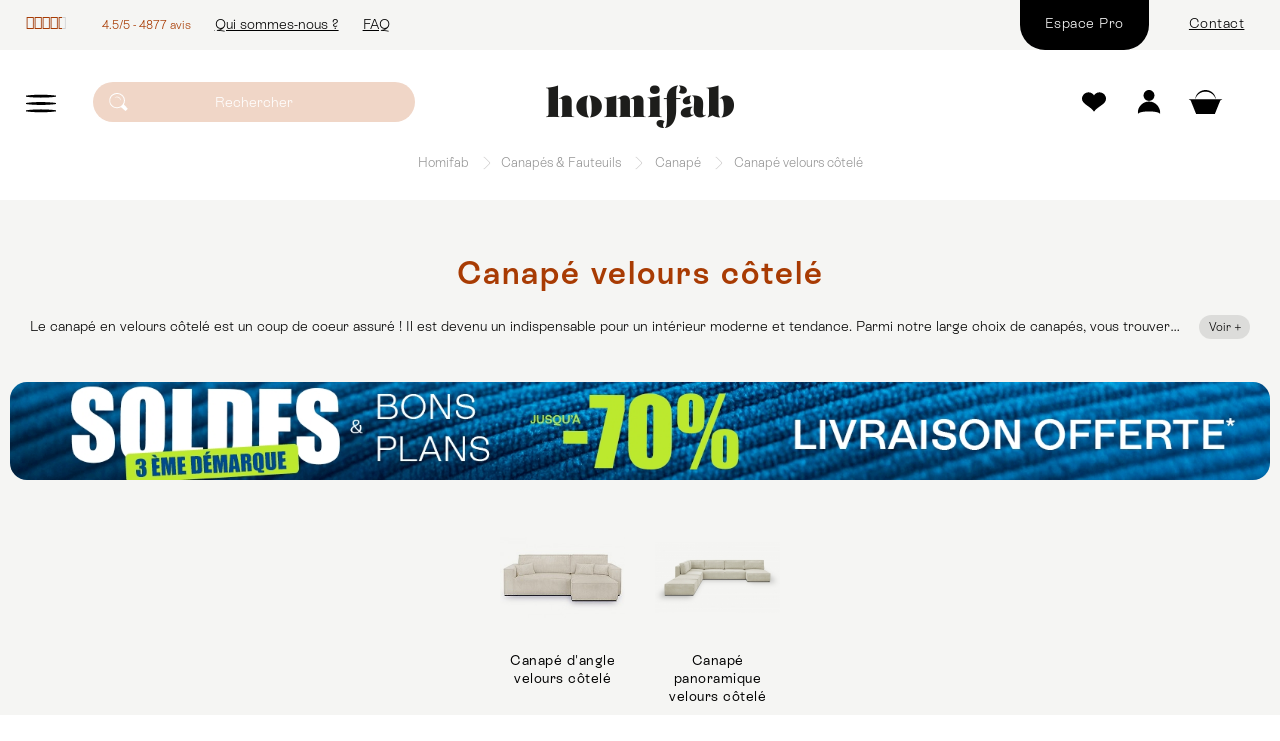

--- FILE ---
content_type: text/html; charset=utf-8
request_url: https://www.homifab.com/943-canape-velours-cotele
body_size: 39363
content:
<!DOCTYPE HTML> <!--[if lt IE 7]><html class="no-js lt-ie9 lt-ie8 lt-ie7" lang="fr-fr"><![endif]--> <!--[if IE 7]><html class="no-js lt-ie9 lt-ie8 ie7" lang="fr-fr"><![endif]--> <!--[if IE 8]><html class="no-js lt-ie9 ie8" lang="fr-fr"><![endif]--> <!--[if gt IE 8]><html class="no-js ie9" lang="fr-fr"><![endif]--><html lang="fr-fr"><head><meta charset="utf-8" /><title>Canapé velours côtelé [d&#039;angle, convertible ou modulable] Homifab - Homifab</title> <script data-keepinline="true">var ajaxGetProductUrl = '//www.homifab.com/module/cdc_googletagmanager/async';
    var ajaxShippingEvent = 1;
    var ajaxPaymentEvent = 0;

/* datalayer */
dataLayer = window.dataLayer || [];
    let cdcDatalayer = {"pageCategory":"category","event":"view_item_list","ecommerce":{"currency":"EUR","items":[{"item_name":"Canape d'angle convertible reversible 4 places avec coffre de rangement en velours cotele beige - Livia","item_id":"16880","price":"799.99","price_tax_exc":"666.66","item_brand":false,"item_category":"Canapes & Fauteuils","item_category2":"Canape","item_category3":"Canape d'angle convertible","item_list_name":"Canape velours cotele","item_list_id":"cat_943","index":1,"quantity":1},{"item_name":"Canape convertible 3 places avec coffre de rangement en velours cotele beige - Laria","item_id":"15117","price":"549.99","price_tax_exc":"458.33","item_brand":false,"item_category":"Canapes & Fauteuils","item_category2":"Canape","item_category3":"Canape Convertible","item_list_name":"Canape velours cotele","item_list_id":"cat_943","index":2,"quantity":1},{"item_name":"Canape convertible 3 places avec coffre de rangement en velours cotele vert kaki - Laria","item_id":"17826","price":"549.99","price_tax_exc":"458.33","item_brand":false,"item_category":"Canapes & Fauteuils","item_category2":"Canape","item_category3":"Canape Convertible","item_list_name":"Canape velours cotele","item_list_id":"cat_943","index":3,"quantity":1},{"item_name":"Canape d'angle convertible reversible 4 places avec coffre de rangement en velours cotele vert kaki - Livia","item_id":"17772","price":"869.99","price_tax_exc":"724.99","item_brand":false,"item_category":"Canapes & Fauteuils","item_category2":"Canape","item_category3":"Canape d'angle convertible","item_list_name":"Canape velours cotele","item_list_id":"cat_943","index":4,"quantity":1},{"item_name":"Canape convertible 3 places avec coffre de rangement en velours cotele beige - Milla","item_id":"16892","price":"549.99","price_tax_exc":"458.33","item_brand":false,"item_category":"Canapes & Fauteuils","item_category2":"Canape","item_category3":"Canape Convertible","item_list_name":"Canape velours cotele","item_list_id":"cat_943","index":5,"quantity":1},{"item_name":"Canape d'angle a droite convertible 3 places avec coffre de rangement en velours cotele vert kaki - Barani","item_id":"17875","price":"1199.99","price_tax_exc":"999.99","item_brand":false,"item_category":"Canapes & Fauteuils","item_category2":"Canape","item_category3":"Canape d'angle convertible","item_list_name":"Canape velours cotele","item_list_id":"cat_943","index":6,"quantity":1},{"item_name":"Canape d'angle convertible reversible 3 places en velours cotele beige - Amara","item_id":"28397","price":"699.99","price_tax_exc":"583.33","item_brand":false,"item_category":"Canapes & Fauteuils","item_category2":"Canape","item_category3":"Canape d'angle convertible","item_list_name":"Canape velours cotele","item_list_id":"cat_943","index":7,"quantity":1},{"item_name":"Canape convertible 3 Places avec coffre de rangement en velours cotele beige - Harper","item_id":"16272","price":"949.99","price_tax_exc":"791.66","item_brand":false,"item_category":"Canapes & Fauteuils","item_category2":"Canape","item_category3":"Canape Convertible","item_list_name":"Canape velours cotele","item_list_id":"cat_943","index":8,"quantity":1},{"item_name":"Canape d'angle convertible reversible 5 places avec coffre de rangement en velours cotele Beige - Harper","item_id":"16212","price":"1199.99","price_tax_exc":"999.99","item_brand":false,"item_category":"Canapes & Fauteuils","item_category2":"Canape","item_category3":"Canape d'angle convertible","item_list_name":"Canape velours cotele","item_list_id":"cat_943","index":9,"quantity":1},{"item_name":"Canape convertible 3 places avec coffre de rangement en velours cotele vert kaki - Milla","item_id":"17786","price":"599.99","price_tax_exc":"499.99","item_brand":false,"item_category":"Canapes & Fauteuils","item_category2":"Canape","item_category3":"Canape Convertible","item_list_name":"Canape velours cotele","item_list_id":"cat_943","index":10,"quantity":1},{"item_name":"Canape d'angle convertible reversible 5 places avec coffre de rangement en velours cotele vert kaki - Harper","item_id":"17816","price":"1199.99","price_tax_exc":"999.99","item_brand":false,"item_category":"Canapes & Fauteuils","item_category2":"Canape","item_category3":"Canape d'angle convertible","item_list_name":"Canape velours cotele","item_list_id":"cat_943","index":11,"quantity":1},{"item_name":"Canape d'angle a gauche convertible 3 places avec coffre de rangement en velours cotele vert kaki - Barani","item_id":"17872","price":"1199.99","price_tax_exc":"999.99","item_brand":false,"item_category":"Canapes & Fauteuils","item_category2":"Canape","item_category3":"Canape d'angle convertible","item_list_name":"Canape velours cotele","item_list_id":"cat_943","index":12,"quantity":1},{"item_name":"Canape d'angle a droite convertible 3 places avec coffre de rangement en velours cotele beige - Barani","item_id":"17869","price":"1199.99","price_tax_exc":"999.99","item_brand":false,"item_category":"Canapes & Fauteuils","item_category2":"Canape","item_category3":"Canape d'angle convertible","item_list_name":"Canape velours cotele","item_list_id":"cat_943","index":13,"quantity":1},{"item_name":"Canape d'angle convertible reversible 3 places en velours cotele vert kaki - Amara","item_id":"28401","price":"699.99","price_tax_exc":"583.33","item_brand":false,"item_category":"Canapes & Fauteuils","item_category2":"Canape","item_category3":"Canape d'angle convertible","item_list_name":"Canape velours cotele","item_list_id":"cat_943","index":14,"quantity":1},{"item_name":"Canape convertible 3 places avec coffre de rangement en velours cotele rouille -  Laria","item_id":"17864","price":"549.99","price_tax_exc":"458.33","item_brand":false,"item_category":"Canapes & Fauteuils","item_category2":"Canape","item_category3":"Canape Convertible","item_list_name":"Canape velours cotele","item_list_id":"cat_943","index":15,"quantity":1},{"item_name":"Canape convertible 3 Places avec coffre de rangement en velours cotele vert kaki - Harper","item_id":"17802","price":"949.99","price_tax_exc":"791.66","item_brand":false,"item_category":"Canapes & Fauteuils","item_category2":"Canape","item_category3":"Canape Convertible","item_list_name":"Canape velours cotele","item_list_id":"cat_943","index":16,"quantity":1},{"item_name":"Canape d'angle a gauche convertible 3 places avec coffre de rangement en velours cotele beige - Barani","item_id":"17866","price":"1199.99","price_tax_exc":"999.99","item_brand":false,"item_category":"Canapes & Fauteuils","item_category2":"Canape","item_category3":"Canape d'angle convertible","item_list_name":"Canape velours cotele","item_list_id":"cat_943","index":17,"quantity":1},{"item_name":"Canape d'angle convertible reversible 5 places avec coffre de rangement en velours cotele rouille - Harper","item_id":"17860","price":"1199.99","price_tax_exc":"999.99","item_brand":false,"item_category":"Canapes & Fauteuils","item_category2":"Canape","item_category3":"Canape d'angle convertible","item_list_name":"Canape velours cotele","item_list_id":"cat_943","index":18,"quantity":1},{"item_name":"Canape convertible 3 places avec coffre de rangement en velours cotele jaune moutarde -  Laria","item_id":"17825","price":"549.99","price_tax_exc":"458.32","item_brand":false,"item_category":"Canapes & Fauteuils","item_category2":"Canape","item_category3":"Canape Convertible","item_list_name":"Canape velours cotele","item_list_id":"cat_943","index":19,"quantity":1},{"item_name":"Canape convertible 3 places avec coffre de rangement en velours cotele rouille - Milla","item_id":"17853","price":"599.99","price_tax_exc":"499.99","item_brand":false,"item_category":"Canapes & Fauteuils","item_category2":"Canape","item_category3":"Canape Convertible","item_list_name":"Canape velours cotele","item_list_id":"cat_943","index":20,"quantity":1},{"item_name":"Canape d'angle convertible reversible 4 places avec coffre de rangement en velours cotele vert foret - Livia","item_id":"16884","price":"869.99","price_tax_exc":"724.99","item_brand":false,"item_category":"Canapes & Fauteuils","item_category2":"Canape","item_category3":"Canape d'angle convertible","item_list_name":"Canape velours cotele","item_list_id":"cat_943","index":21,"quantity":1},{"item_name":"Canape d'angle a gauche convertible 3 places avec coffre de rangement en velours cotele rouille - Barani","item_id":"17884","price":"1199.99","price_tax_exc":"999.99","item_brand":false,"item_category":"Canapes & Fauteuils","item_category2":"Canape","item_category3":"Canape d'angle convertible","item_list_name":"Canape velours cotele","item_list_id":"cat_943","index":22,"quantity":1},{"item_name":"Canape convertible 3 Places avec coffre de rangement en velours cotele rouille - Harper","item_id":"17857","price":"949.99","price_tax_exc":"791.66","item_brand":false,"item_category":"Canapes & Fauteuils","item_category2":"Canape","item_category3":"Canape Convertible","item_list_name":"Canape velours cotele","item_list_id":"cat_943","index":23,"quantity":1},{"item_name":"Canape d'angle reversible convertible 4 places avec coffre de rangement en velours cotele beige - Davis","item_id":"23195","price":"899.99","price_tax_exc":"749.99","item_brand":false,"item_category":"Canapes & Fauteuils","item_category2":"Canape","item_category3":"Canape d'angle convertible","item_list_name":"Canape velours cotele","item_list_id":"cat_943","index":24,"quantity":1},{"item_name":"Canape convertible 3 Places avec coffre de rangement en velours cotele jaune moutarde - Harper","item_id":"17799","price":"949.99","price_tax_exc":"791.66","item_brand":false,"item_category":"Canapes & Fauteuils","item_category2":"Canape","item_category3":"Canape Convertible","item_list_name":"Canape velours cotele","item_list_id":"cat_943","index":25,"quantity":1},{"item_name":"Canape d'angle convertible reversible 4 places avec coffre de rangement en velours cotele taupe - Livia","item_id":"18378","price":"879.99","price_tax_exc":"733.33","item_brand":false,"item_category":"Canapes & Fauteuils","item_category2":"Canape","item_category3":"Canape d'angle convertible","item_list_name":"Canape velours cotele","item_list_id":"cat_943","index":26,"quantity":1},{"item_name":"Canape convertible 3 places avec coffre de rangement en velours cotele rose pale - Laria","item_id":"21651","price":"629.99","price_tax_exc":"524.99","item_brand":false,"item_category":"Canapes & Fauteuils","item_category2":"Canape","item_category3":"Canape Convertible","item_list_name":"Canape velours cotele","item_list_id":"cat_943","index":27,"quantity":1},{"item_name":"Canape d'angle convertible reversible 4 places avec coffre de rangement en velours cotele rouille - Livia","item_id":"17849","price":"869.99","price_tax_exc":"724.99","item_brand":false,"item_category":"Canapes & Fauteuils","item_category2":"Canape","item_category3":"Canape d'angle convertible","item_list_name":"Canape velours cotele","item_list_id":"cat_943","index":28,"quantity":1}]}};
    dataLayer.push(cdcDatalayer);

/* call to GTM Tag */
(function(w,d,s,l,i){w[l]=w[l]||[];w[l].push({'gtm.start':
new Date().getTime(),event:'gtm.js'});var f=d.getElementsByTagName(s)[0],
j=d.createElement(s),dl=l!='dataLayer'?'&l='+l:'';j.async=true;j.src=
'https://www.googletagmanager.com/gtm.js?id='+i+dl;f.parentNode.insertBefore(j,f);
})(window,document,'script','dataLayer','GTM-TMC3WWW');

/* async call to avoid cache system for dynamic data */
dataLayer.push({
  'event': 'datalayer_ready'
});</script> <meta name="p:domain_verify" content="e9cf934480bed5c52b7470a73bbfd3b5"/><meta name="description" content="Besoin d&#039;un Canapé velours côtelé ? Homifab vous propose des modèles design avec expédition sous 24/72h. Service client interne et paiement en 3x 4x sans frais." /><meta name="generator" content="PrestaShop" /><meta name="robots" content="index,follow" /><link rel="canonical" href="https://www.homifab.com/943-canape-velours-cotele"/><meta name="viewport" content="width=device-width, minimum-scale=0.25, maximum-scale=1.6, initial-scale=1.0" /><meta name="apple-mobile-web-app-capable" content="yes" /><meta name="mobile-web-app-capable" content="yes" /><link rel="icon" type="image/vnd.microsoft.icon" href="/img/favicon.ico?1720527331" /><link rel="icon" type="image/png" href="/img/favicon.ico" /><link rel="shortcut icon" type="image/x-icon" href="/img/favicon.ico?1720527331" /><link rel="preload" as="style" href="https://fonts.googleapis.com/css?family=Poppins:300,500,700,regular,600,100,200,800,900&amp;subset=latin%2Clatin-ext"/><link rel="stylesheet" href="https://fonts.googleapis.com/css?family=Poppins:300,500,700,regular,600,100,200,800,900&amp;subset=latin%2Clatin-ext" type="text/css" media="all" /><link rel="preload" as="style" href="https://m2.homifab.com/cache/medias/c4ef352f74e502ef5e7bc98e6f4e493d_all.css?v=1769092507"/><link rel="stylesheet" href="https://m2.homifab.com/cache/medias/c4ef352f74e502ef5e7bc98e6f4e493d_all.css?v=1769092507" type="text/css" media="all" /> <script type="text/javascript">/* <![CDATA[ */;var CUSTOMIZE_TEXTFIELD=1;var FancyboxI18nClose='Fermer';var FancyboxI18nNext='Suivant';var FancyboxI18nPrev='Pr&eacute;c&eacute;dent';var LS_Meta=[];var ajax_allowed=true;var ajaxsearch=true;var baseDir='https://www.homifab.com/';var baseUri='https://www.homifab.com/';var blocklayeredSliderName={"price":"Prix","weight":"Poids"};var blocksearch_type='top';var ceFrontendConfig={"isEditMode":"","stretchedSectionContainer":null,"is_rtl":false};var comparator_max_item=0;var comparedProductsIds=[];var contentOnly=false;var currency={"id":1,"name":"Euro","iso_code":"EUR","iso_code_num":"978","sign":"\u20ac","blank":"1","conversion_rate":"1.000000","deleted":"0","format":"2","decimals":"1","active":"1","prefix":"","suffix":" \u20ac","id_shop_list":null,"force_id":false};var currencyBlank=1;var currencyFormat=2;var currencyRate=1;var currencySign='€';var customizationIdMessage='Personnalisation';var delete_txt='Supprimer';var displayList=false;var filters=[{"type_lite":"id_feature","type":"id_feature","id_key":2,"values":{"500174":{"nbr":3,"name":"2","url_name":"","meta_title":"","link":"https:\/\/www.homifab.com\/943-canape-velours-cotele#nombre_de_places-2","rel":""},"500166":{"nbr":158,"name":"3","url_name":"","meta_title":"","link":"https:\/\/www.homifab.com\/943-canape-velours-cotele#nombre_de_places-3","rel":""},"500302":{"nbr":49,"name":"4","url_name":"","meta_title":"","link":"https:\/\/www.homifab.com\/943-canape-velours-cotele#nombre_de_places-4","rel":""},"500303":{"nbr":48,"name":"5","url_name":"","meta_title":"","link":"https:\/\/www.homifab.com\/943-canape-velours-cotele#nombre_de_places-5","rel":""},"568182":{"nbr":22,"name":"6","url_name":"","meta_title":"","link":"https:\/\/www.homifab.com\/943-canape-velours-cotele#nombre_de_places-6","rel":""},"3537190":{"nbr":17,"name":"7","url_name":"","meta_title":"","link":"https:\/\/www.homifab.com\/943-canape-velours-cotele#nombre_de_places-7","rel":""},"568183":{"nbr":13,"name":"8","url_name":"","meta_title":"","link":"https:\/\/www.homifab.com\/943-canape-velours-cotele#nombre_de_places-8","rel":""},"4610150":{"nbr":27,"name":"9","url_name":"","meta_title":"","link":"https:\/\/www.homifab.com\/943-canape-velours-cotele#nombre_de_places-9","rel":""},"568491":{"nbr":23,"name":"10","url_name":"","meta_title":"","link":"https:\/\/www.homifab.com\/943-canape-velours-cotele#nombre_de_places-10","rel":""},"4610149":{"nbr":6,"name":"11","url_name":"","meta_title":"","link":"https:\/\/www.homifab.com\/943-canape-velours-cotele#nombre_de_places-11","rel":""},"568492":{"nbr":7,"name":"12","url_name":"","meta_title":"","link":"https:\/\/www.homifab.com\/943-canape-velours-cotele#nombre_de_places-12","rel":""}},"name":"Nombre de places","url_name":"nombre-de-places","meta_title":"","filter_show_limit":"0","filter_type":"0"},{"type_lite":"id_feature","type":"id_feature","id_key":7,"values":{"7676763":{"nbr":4,"name":"Gros c\u00f4tel\u00e9","url_name":"","meta_title":"","link":"https:\/\/www.homifab.com\/943-canape-velours-cotele#revetement-gros_cotele","rel":""},"312152":{"nbr":2,"name":"Tissu","url_name":"","meta_title":"","link":"https:\/\/www.homifab.com\/943-canape-velours-cotele#revetement-tissu","rel":""},"3515890":{"nbr":1,"name":"Tissu boucl\u00e9","url_name":"","meta_title":"","link":"https:\/\/www.homifab.com\/943-canape-velours-cotele#revetement-tissu_boucle","rel":""},"3525232":{"nbr":366,"name":"Velours c\u00f4tel\u00e9","url_name":"","meta_title":"","link":"https:\/\/www.homifab.com\/943-canape-velours-cotele#revetement-velours_cotele","rel":""}},"name":"Rev\u00eatement","url_name":null,"meta_title":null,"filter_show_limit":"0","filter_type":"0"},{"type_lite":"id_feature","type":"id_feature","id_key":10,"values":{"168539":{"nbr":104,"name":"Beige","url_name":"","meta_title":"","link":"https:\/\/www.homifab.com\/943-canape-velours-cotele#couleurs-beige","rel":""},"168546":{"nbr":11,"name":"Bleu","url_name":"","meta_title":"","link":"https:\/\/www.homifab.com\/943-canape-velours-cotele#couleurs-bleu","rel":""},"168535":{"nbr":61,"name":"Gris","url_name":"","meta_title":"","link":"https:\/\/www.homifab.com\/943-canape-velours-cotele#couleurs-gris","rel":""},"168506":{"nbr":9,"name":"Jaune","url_name":"","meta_title":"","link":"https:\/\/www.homifab.com\/943-canape-velours-cotele#couleurs-jaune","rel":""},"8091685":{"nbr":5,"name":"Moka","url_name":"","meta_title":"","link":"https:\/\/www.homifab.com\/943-canape-velours-cotele#couleurs-moka","rel":""},"168544":{"nbr":12,"name":"Rose","url_name":"","meta_title":"","link":"https:\/\/www.homifab.com\/943-canape-velours-cotele#couleurs-rose","rel":""},"8660124":{"nbr":1,"name":"Rose p\u00e2le","url_name":"","meta_title":"","link":"https:\/\/www.homifab.com\/943-canape-velours-cotele#couleurs-rose_pale","rel":""},"3527059":{"nbr":40,"name":"Rouille","url_name":"","meta_title":"","link":"https:\/\/www.homifab.com\/943-canape-velours-cotele#couleurs-rouille","rel":""},"314575":{"nbr":26,"name":"Taupe","url_name":"","meta_title":"","link":"https:\/\/www.homifab.com\/943-canape-velours-cotele#couleurs-taupe","rel":""},"168540":{"nbr":104,"name":"Vert","url_name":"","meta_title":"","link":"https:\/\/www.homifab.com\/943-canape-velours-cotele#couleurs-vert","rel":""},"8567426":{"nbr":1,"name":"Vert kaki","url_name":"","meta_title":"","link":"https:\/\/www.homifab.com\/943-canape-velours-cotele#couleurs-vert_kaki","rel":""}},"name":"Couleurs","url_name":"couleurs","meta_title":"","filter_show_limit":"0","filter_type":"0"},{"type_lite":"id_feature","type":"id_feature","id_key":17,"values":{"291039":{"nbr":120,"name":"Non","url_name":"","meta_title":"","link":"https:\/\/www.homifab.com\/943-canape-velours-cotele#canape_convertible-non","rel":""},"291038":{"nbr":253,"name":"Oui","url_name":"","meta_title":"","link":"https:\/\/www.homifab.com\/943-canape-velours-cotele#canape_convertible-oui","rel":""}},"name":"Canap\u00e9 convertible","url_name":null,"meta_title":null,"filter_show_limit":"0","filter_type":"0"},{"type_lite":"id_feature","type":"id_feature","id_key":24,"values":{"500186":{"nbr":5,"name":"175","url_name":"","meta_title":"","link":"https:\/\/www.homifab.com\/943-canape-velours-cotele#largeur-175","rel":""},"3536981":{"nbr":3,"name":"176","url_name":"","meta_title":"","link":"https:\/\/www.homifab.com\/943-canape-velours-cotele#largeur-176","rel":""},"711401":{"nbr":3,"name":"185","url_name":"","meta_title":"","link":"https:\/\/www.homifab.com\/943-canape-velours-cotele#largeur-185","rel":""},"708445":{"nbr":9,"name":"188","url_name":"","meta_title":"","link":"https:\/\/www.homifab.com\/943-canape-velours-cotele#largeur-188","rel":""},"3536284":{"nbr":3,"name":"190","url_name":"","meta_title":"","link":"https:\/\/www.homifab.com\/943-canape-velours-cotele#largeur-190","rel":""},"701799":{"nbr":10,"name":"190","url_name":"","meta_title":"","link":"https:\/\/www.homifab.com\/943-canape-velours-cotele#largeur-190","rel":""},"721833":{"nbr":11,"name":"191","url_name":"","meta_title":"","link":"https:\/\/www.homifab.com\/943-canape-velours-cotele#largeur-191","rel":""},"711402":{"nbr":3,"name":"192","url_name":"","meta_title":"","link":"https:\/\/www.homifab.com\/943-canape-velours-cotele#largeur-192","rel":""},"7923710":{"nbr":2,"name":"193","url_name":"","meta_title":"","link":"https:\/\/www.homifab.com\/943-canape-velours-cotele#largeur-193","rel":""},"500187":{"nbr":2,"name":"198","url_name":"","meta_title":"","link":"https:\/\/www.homifab.com\/943-canape-velours-cotele#largeur-198","rel":""},"701800":{"nbr":8,"name":"200","url_name":"","meta_title":"","link":"https:\/\/www.homifab.com\/943-canape-velours-cotele#largeur-200","rel":""},"3536957":{"nbr":3,"name":"208","url_name":"","meta_title":"","link":"https:\/\/www.homifab.com\/943-canape-velours-cotele#largeur-208","rel":""},"706947":{"nbr":4,"name":"219","url_name":"","meta_title":"","link":"https:\/\/www.homifab.com\/943-canape-velours-cotele#largeur-219","rel":""},"470266":{"nbr":4,"name":"220","url_name":"","meta_title":"","link":"https:\/\/www.homifab.com\/943-canape-velours-cotele#largeur-220","rel":""},"1993165":{"nbr":8,"name":"224","url_name":"","meta_title":"","link":"https:\/\/www.homifab.com\/943-canape-velours-cotele#largeur-224","rel":""},"706303":{"nbr":13,"name":"226","url_name":"","meta_title":"","link":"https:\/\/www.homifab.com\/943-canape-velours-cotele#largeur-226","rel":""},"500191":{"nbr":1,"name":"228","url_name":"","meta_title":"","link":"https:\/\/www.homifab.com\/943-canape-velours-cotele#largeur-228","rel":""},"713332":{"nbr":3,"name":"230","url_name":"","meta_title":"","link":"https:\/\/www.homifab.com\/943-canape-velours-cotele#largeur-230","rel":""},"702848":{"nbr":3,"name":"230","url_name":"","meta_title":"","link":"https:\/\/www.homifab.com\/943-canape-velours-cotele#largeur-230","rel":""},"719967":{"nbr":9,"name":"231","url_name":"","meta_title":"","link":"https:\/\/www.homifab.com\/943-canape-velours-cotele#largeur-231","rel":""},"3516822":{"nbr":10,"name":"233","url_name":"","meta_title":"","link":"https:\/\/www.homifab.com\/943-canape-velours-cotele#largeur-233","rel":""},"722075":{"nbr":20,"name":"234","url_name":"","meta_title":"","link":"https:\/\/www.homifab.com\/943-canape-velours-cotele#largeur-234","rel":""},"3538067":{"nbr":10,"name":"237","url_name":"","meta_title":"","link":"https:\/\/www.homifab.com\/943-canape-velours-cotele#largeur-237","rel":""},"3539291":{"nbr":8,"name":"238","url_name":"","meta_title":"","link":"https:\/\/www.homifab.com\/943-canape-velours-cotele#largeur-238","rel":""},"470262":{"nbr":18,"name":"240","url_name":"","meta_title":"","link":"https:\/\/www.homifab.com\/943-canape-velours-cotele#largeur-240","rel":""},"6172865":{"nbr":1,"name":"243","url_name":"","meta_title":"","link":"https:\/\/www.homifab.com\/943-canape-velours-cotele#largeur-243","rel":""},"3523302":{"nbr":12,"name":"245","url_name":"","meta_title":"","link":"https:\/\/www.homifab.com\/943-canape-velours-cotele#largeur-245","rel":""},"3536427":{"nbr":3,"name":"248","url_name":"","meta_title":"","link":"https:\/\/www.homifab.com\/943-canape-velours-cotele#largeur-248","rel":""},"8043330":{"nbr":1,"name":"264","url_name":"","meta_title":"","link":"https:\/\/www.homifab.com\/943-canape-velours-cotele#largeur-264","rel":""},"4610118":{"nbr":6,"name":"269","url_name":"","meta_title":"","link":"https:\/\/www.homifab.com\/943-canape-velours-cotele#largeur-269","rel":""},"722076":{"nbr":3,"name":"270","url_name":"","meta_title":"","link":"https:\/\/www.homifab.com\/943-canape-velours-cotele#largeur-270","rel":""},"3530873":{"nbr":5,"name":"275","url_name":"","meta_title":"","link":"https:\/\/www.homifab.com\/943-canape-velours-cotele#largeur-275","rel":""},"706948":{"nbr":19,"name":"277","url_name":"","meta_title":"","link":"https:\/\/www.homifab.com\/943-canape-velours-cotele#largeur-277","rel":""},"4610119":{"nbr":12,"name":"279","url_name":"","meta_title":"","link":"https:\/\/www.homifab.com\/943-canape-velours-cotele#largeur-279","rel":""},"712417":{"nbr":3,"name":"280","url_name":"","meta_title":"","link":"https:\/\/www.homifab.com\/943-canape-velours-cotele#largeur-280","rel":""},"6342560":{"nbr":3,"name":"285","url_name":"","meta_title":"","link":"https:\/\/www.homifab.com\/943-canape-velours-cotele#largeur-285","rel":""},"2868465":{"nbr":5,"name":"287","url_name":"","meta_title":"","link":"https:\/\/www.homifab.com\/943-canape-velours-cotele#largeur-287","rel":""},"5387442":{"nbr":2,"name":"297","url_name":"","meta_title":"","link":"https:\/\/www.homifab.com\/943-canape-velours-cotele#largeur-297","rel":""},"706964":{"nbr":10,"name":"300","url_name":"","meta_title":"","link":"https:\/\/www.homifab.com\/943-canape-velours-cotele#largeur-300","rel":""},"3966911":{"nbr":10,"name":"303","url_name":"","meta_title":"","link":"https:\/\/www.homifab.com\/943-canape-velours-cotele#largeur-303","rel":""},"7081857":{"nbr":1,"name":"310","url_name":"","meta_title":"","link":"https:\/\/www.homifab.com\/943-canape-velours-cotele#largeur-310","rel":""},"6197440":{"nbr":3,"name":"320","url_name":"","meta_title":"","link":"https:\/\/www.homifab.com\/943-canape-velours-cotele#largeur-320","rel":""},"4610120":{"nbr":6,"name":"325","url_name":"","meta_title":"","link":"https:\/\/www.homifab.com\/943-canape-velours-cotele#largeur-325","rel":""},"4610121":{"nbr":3,"name":"332","url_name":"","meta_title":"","link":"https:\/\/www.homifab.com\/943-canape-velours-cotele#largeur-332","rel":""},"5387443":{"nbr":21,"name":"342","url_name":"","meta_title":"","link":"https:\/\/www.homifab.com\/943-canape-velours-cotele#largeur-342","rel":""},"5387444":{"nbr":11,"name":"348","url_name":"","meta_title":"","link":"https:\/\/www.homifab.com\/943-canape-velours-cotele#largeur-348","rel":""},"4610122":{"nbr":12,"name":"369","url_name":"","meta_title":"","link":"https:\/\/www.homifab.com\/943-canape-velours-cotele#largeur-369","rel":""},"6197441":{"nbr":6,"name":"374","url_name":"","meta_title":"","link":"https:\/\/www.homifab.com\/943-canape-velours-cotele#largeur-374","rel":""},"4610123":{"nbr":18,"name":"386","url_name":"","meta_title":"","link":"https:\/\/www.homifab.com\/943-canape-velours-cotele#largeur-386","rel":""},"6197442":{"nbr":3,"name":"410","url_name":"","meta_title":"","link":"https:\/\/www.homifab.com\/943-canape-velours-cotele#largeur-410","rel":""},"4610124":{"nbr":12,"name":"411","url_name":"","meta_title":"","link":"https:\/\/www.homifab.com\/943-canape-velours-cotele#largeur-411","rel":""},"6197443":{"nbr":3,"name":"415","url_name":"","meta_title":"","link":"https:\/\/www.homifab.com\/943-canape-velours-cotele#largeur-415","rel":""},"4610125":{"nbr":3,"name":"422","url_name":"","meta_title":"","link":"https:\/\/www.homifab.com\/943-canape-velours-cotele#largeur-422","rel":""},"4610126":{"nbr":3,"name":"427","url_name":"","meta_title":"","link":"https:\/\/www.homifab.com\/943-canape-velours-cotele#largeur-427","rel":""}},"name":"Largeur (en cm)","url_name":"largeur","meta_title":"","filter_show_limit":"0","filter_type":"0"},{"type_lite":"id_feature","type":"id_feature","id_key":100,"values":{"498671":{"nbr":99,"name":"Non","url_name":"","meta_title":"","link":"https:\/\/www.homifab.com\/943-canape-velours-cotele#angle-non","rel":"nofollow"},"498670":{"nbr":223,"name":"Oui","url_name":"","meta_title":"","link":"https:\/\/www.homifab.com\/943-canape-velours-cotele#angle-oui","rel":"nofollow"}},"name":"Angle","url_name":null,"meta_title":null,"filter_show_limit":"0","filter_type":"0"},{"type_lite":"id_feature","type":"id_feature","id_key":730,"values":{"9551301":{"nbr":2,"name":"Amara","url_name":"","meta_title":"","link":"https:\/\/www.homifab.com\/943-canape-velours-cotele#collection-amara","rel":""},"3536365":{"nbr":6,"name":"Andrea","url_name":"","meta_title":"","link":"https:\/\/www.homifab.com\/943-canape-velours-cotele#collection-andrea","rel":""},"3518931":{"nbr":4,"name":"Anzio","url_name":"","meta_title":"","link":"https:\/\/www.homifab.com\/943-canape-velours-cotele#collection-anzio","rel":""},"3537101":{"nbr":10,"name":"Arty","url_name":"","meta_title":"","link":"https:\/\/www.homifab.com\/943-canape-velours-cotele#collection-arty","rel":""},"8043343":{"nbr":20,"name":"Asti","url_name":"","meta_title":"","link":"https:\/\/www.homifab.com\/943-canape-velours-cotele#collection-asti","rel":""},"3539296":{"nbr":6,"name":"Barani","url_name":"","meta_title":"","link":"https:\/\/www.homifab.com\/943-canape-velours-cotele#collection-barani","rel":""},"7812234":{"nbr":1,"name":"Baya","url_name":"","meta_title":"","link":"https:\/\/www.homifab.com\/943-canape-velours-cotele#collection-baya","rel":""},"5036216":{"nbr":3,"name":"Bianca","url_name":"","meta_title":"","link":"https:\/\/www.homifab.com\/943-canape-velours-cotele#collection-bianca","rel":""},"3536608":{"nbr":3,"name":"Dario","url_name":"","meta_title":"","link":"https:\/\/www.homifab.com\/943-canape-velours-cotele#collection-dario","rel":""},"5794183":{"nbr":2,"name":"Davis","url_name":"","meta_title":"","link":"https:\/\/www.homifab.com\/943-canape-velours-cotele#collection-davis","rel":""},"3523102":{"nbr":6,"name":"Emma","url_name":"","meta_title":"","link":"https:\/\/www.homifab.com\/943-canape-velours-cotele#collection-emma","rel":""},"7923729":{"nbr":1,"name":"Farrow","url_name":"","meta_title":"","link":"https:\/\/www.homifab.com\/943-canape-velours-cotele#collection-farrow","rel":""},"10499914":{"nbr":3,"name":"Fjord","url_name":"","meta_title":"","link":"https:\/\/www.homifab.com\/943-canape-velours-cotele#collection-fjord","rel":""},"3540918":{"nbr":3,"name":"Gemma","url_name":"","meta_title":"","link":"https:\/\/www.homifab.com\/943-canape-velours-cotele#collection-gemma","rel":""},"5036217":{"nbr":6,"name":"Gina","url_name":"","meta_title":"","link":"https:\/\/www.homifab.com\/943-canape-velours-cotele#collection-gina","rel":""},"7739366":{"nbr":2,"name":"Grazia","url_name":"","meta_title":"","link":"https:\/\/www.homifab.com\/943-canape-velours-cotele#collection-grazia","rel":""},"3523348":{"nbr":20,"name":"Harper","url_name":"","meta_title":"","link":"https:\/\/www.homifab.com\/943-canape-velours-cotele#collection-harper","rel":""},"4109012":{"nbr":96,"name":"Harper Mod","url_name":"","meta_title":"","link":"https:\/\/www.homifab.com\/943-canape-velours-cotele#collection-harper_mod","rel":""},"5794184":{"nbr":7,"name":"Jasper","url_name":"","meta_title":"","link":"https:\/\/www.homifab.com\/943-canape-velours-cotele#collection-jasper","rel":""},"3518901":{"nbr":8,"name":"Laria","url_name":"","meta_title":"","link":"https:\/\/www.homifab.com\/943-canape-velours-cotele#collection-laria","rel":""},"5036218":{"nbr":6,"name":"Leandro","url_name":"","meta_title":"","link":"https:\/\/www.homifab.com\/943-canape-velours-cotele#collection-leandro","rel":""},"8918836":{"nbr":2,"name":"Lidia","url_name":"","meta_title":"","link":"https:\/\/www.homifab.com\/943-canape-velours-cotele#collection-lidia","rel":""},"3529147":{"nbr":16,"name":"Livia","url_name":"","meta_title":"","link":"https:\/\/www.homifab.com\/943-canape-velours-cotele#collection-livia","rel":""},"7923730":{"nbr":1,"name":"Malte","url_name":"","meta_title":"","link":"https:\/\/www.homifab.com\/943-canape-velours-cotele#collection-malte","rel":""},"3518908":{"nbr":8,"name":"Marceau","url_name":"","meta_title":"","link":"https:\/\/www.homifab.com\/943-canape-velours-cotele#collection-marceau","rel":""},"3535441":{"nbr":2,"name":"Mattia","url_name":"","meta_title":"","link":"https:\/\/www.homifab.com\/943-canape-velours-cotele#collection-mattia","rel":""},"3534985":{"nbr":9,"name":"Milla","url_name":"","meta_title":"","link":"https:\/\/www.homifab.com\/943-canape-velours-cotele#collection-milla","rel":""},"3961223":{"nbr":64,"name":"Modulo","url_name":"","meta_title":"","link":"https:\/\/www.homifab.com\/943-canape-velours-cotele#collection-modulo","rel":""},"4109053":{"nbr":12,"name":"Modulo New","url_name":"","meta_title":"","link":"https:\/\/www.homifab.com\/943-canape-velours-cotele#collection-modulo_new","rel":""},"7081926":{"nbr":1,"name":"Mojo","url_name":"","meta_title":"","link":"https:\/\/www.homifab.com\/943-canape-velours-cotele#collection-mojo","rel":""},"8043333":{"nbr":1,"name":"Nyssa","url_name":"","meta_title":"","link":"https:\/\/www.homifab.com\/943-canape-velours-cotele#collection-nyssa","rel":""},"6666200":{"nbr":2,"name":"Oria","url_name":"","meta_title":"","link":"https:\/\/www.homifab.com\/943-canape-velours-cotele#collection-oria","rel":""},"5036219":{"nbr":6,"name":"Paloma","url_name":"","meta_title":"","link":"https:\/\/www.homifab.com\/943-canape-velours-cotele#collection-paloma","rel":""},"4114759":{"nbr":1,"name":"Rezia","url_name":"","meta_title":"","link":"https:\/\/www.homifab.com\/943-canape-velours-cotele#collection-rezia","rel":""},"3518916":{"nbr":9,"name":"Robin","url_name":"","meta_title":"","link":"https:\/\/www.homifab.com\/943-canape-velours-cotele#collection-robin","rel":""},"3522353":{"nbr":2,"name":"Sacha","url_name":"","meta_title":"","link":"https:\/\/www.homifab.com\/943-canape-velours-cotele#collection-sacha","rel":""},"3518934":{"nbr":7,"name":"Sienne","url_name":"","meta_title":"","link":"https:\/\/www.homifab.com\/943-canape-velours-cotele#collection-sienne","rel":""},"4712410":{"nbr":3,"name":"Silvia","url_name":"","meta_title":"","link":"https:\/\/www.homifab.com\/943-canape-velours-cotele#collection-silvia","rel":""},"8660099":{"nbr":12,"name":"Sonny","url_name":"","meta_title":"","link":"https:\/\/www.homifab.com\/943-canape-velours-cotele#collection-sonny","rel":""},"5256632":{"nbr":1,"name":"Uma","url_name":"","meta_title":"","link":"https:\/\/www.homifab.com\/943-canape-velours-cotele#collection-uma","rel":""}},"name":"Collection","url_name":"collection","meta_title":"","filter_show_limit":"0","filter_type":"0"},{"type_lite":"id_feature","type":"id_feature","id_key":735,"values":{"3213793":{"nbr":372,"name":"Homifab","url_name":"","meta_title":"","link":"https:\/\/www.homifab.com\/943-canape-velours-cotele#marques-homifab","rel":""},"3213788":{"nbr":1,"name":"Woood","url_name":"","meta_title":"","link":"https:\/\/www.homifab.com\/943-canape-velours-cotele#marques-woood","rel":""}},"name":"Marques","url_name":"marques","meta_title":"","filter_show_limit":"0","filter_type":"0"},{"type_lite":"id_feature","type":"id_feature","id_key":776,"values":{"3436338":{"nbr":103,"name":"Couchage occassionnel","url_name":"","meta_title":"","link":"https:\/\/www.homifab.com\/943-canape-velours-cotele#frequence_d_utilisation-couchage_occassionnel","rel":""},"3492395":{"nbr":46,"name":"Couchage quotidien","url_name":"","meta_title":"","link":"https:\/\/www.homifab.com\/943-canape-velours-cotele#frequence_d_utilisation-couchage_quotidien","rel":""}},"name":"Type de couchage","url_name":"frequence-d-utilisation","meta_title":"","filter_show_limit":"0","filter_type":"0"},{"type_lite":"id_feature","type":"id_feature","id_key":914,"values":{"3530726":{"nbr":86,"name":"Angle \u00e0 droite","url_name":"","meta_title":"","link":"https:\/\/www.homifab.com\/943-canape-velours-cotele#type_d_angle-angle_a_droite","rel":""},"3530725":{"nbr":82,"name":"Angle \u00e0 gauche","url_name":"","meta_title":"","link":"https:\/\/www.homifab.com\/943-canape-velours-cotele#type_d_angle-angle_a_gauche","rel":""},"3530727":{"nbr":59,"name":"R\u00e9versible","url_name":"","meta_title":"","link":"https:\/\/www.homifab.com\/943-canape-velours-cotele#type_d_angle-reversible","rel":""}},"name":"Type d'angle","url_name":null,"meta_title":null,"filter_show_limit":"0","filter_type":"0"},{"type_lite":"id_feature","type":"id_feature","id_key":960,"values":{"3541480":{"nbr":350,"name":"Non","url_name":"","meta_title":"","link":"https:\/\/www.homifab.com\/943-canape-velours-cotele#tissu_deperlant-non","rel":""},"3545251":{"nbr":2,"name":"Oui","url_name":"","meta_title":"","link":"https:\/\/www.homifab.com\/943-canape-velours-cotele#tissu_deperlant-oui","rel":""}},"name":"Tissu D\u00e9perlant","url_name":null,"meta_title":null,"filter_show_limit":"0","filter_type":"0"},{"type_lite":"id_feature","type":"id_feature","id_key":962,"values":{"3541486":{"nbr":108,"name":"Non","url_name":"","meta_title":"","link":"https:\/\/www.homifab.com\/943-canape-velours-cotele#tissu_pet_friendly-non","rel":""},"3541487":{"nbr":251,"name":"Oui","url_name":"","meta_title":"","link":"https:\/\/www.homifab.com\/943-canape-velours-cotele#tissu_pet_friendly-oui","rel":""}},"name":"Tissu pet friendly","url_name":null,"meta_title":null,"filter_show_limit":"0","filter_type":"0"},{"type_lite":"id_feature","type":"id_feature","id_key":1104,"values":{"8212378":{"nbr":81,"name":"Canap\u00e9 convertible","url_name":"","meta_title":"","link":"https:\/\/www.homifab.com\/943-canape-velours-cotele#type_de_canape-canape_convertible","rel":""},"8212384":{"nbr":1,"name":"Canap\u00e9 d'angle","url_name":"","meta_title":"","link":"https:\/\/www.homifab.com\/943-canape-velours-cotele#type_de_canape-canape_d_angle","rel":""},"8212385":{"nbr":78,"name":"Canap\u00e9 d'angle convertible","url_name":"","meta_title":"","link":"https:\/\/www.homifab.com\/943-canape-velours-cotele#type_de_canape-canape_d_angle_convertible","rel":""},"8212386":{"nbr":2,"name":"Canap\u00e9 droit","url_name":"","meta_title":"","link":"https:\/\/www.homifab.com\/943-canape-velours-cotele#type_de_canape-canape_droit","rel":""},"8212379":{"nbr":23,"name":"Canap\u00e9 droit modulable","url_name":"","meta_title":"","link":"https:\/\/www.homifab.com\/943-canape-velours-cotele#type_de_canape-canape_droit_modulable","rel":""},"8212380":{"nbr":83,"name":"Canap\u00e9 modulable","url_name":"","meta_title":"","link":"https:\/\/www.homifab.com\/943-canape-velours-cotele#type_de_canape-canape_modulable","rel":""},"8212381":{"nbr":45,"name":"Canap\u00e9 modulable convertible","url_name":"","meta_title":"","link":"https:\/\/www.homifab.com\/943-canape-velours-cotele#type_de_canape-canape_modulable_convertible","rel":""}},"name":"Type de canap\u00e9","url_name":null,"meta_title":null,"filter_show_limit":"0","filter_type":"0"}];var freeProductTranslation='Offert !';var freeShippingTranslation='Livraison gratuite !';var generated_date=1769092507;var hasDeliveryAddress=false;var highDPI=false;var id_lang=1;var img_dir='https://m2.homifab.com/themes/homifab/img/';var instantsearch=false;var isGuest=0;var isLogged=0;var isMobile=false;var max_item='Vous ne pouvez pas ajouter plus de 0 produit(s) dans le comparateur.';var min_item='Veuillez choisir au moins 1 produit.';var page_name='category';var param_product_url='#';var priceDisplayMethod=0;var priceDisplayPrecision=2;var proaccount_error_addresses='Vous devez avoir plus d\'une adresse pour pouvoir la supprimer.';var proaccount_require_address='0';var quickView=true;var removingLinkText='supprimer cet article du panier';var request='https://www.homifab.com/943-canape-velours-cotele';var roundMode=2;var search_url='https://www.homifab.com/recherche';var static_token='72194f27e7eff3cc68ecf502f3ff8b4c';var toBeDetermined='À définir';var token='c71af5bacc093f57c4f03a71e8fddcc1';var usingSecureMode=true;var wsWishListConst={"id_wishlist":0};/* ]]> */</script> <script type="text/javascript" src="https://m2.homifab.com/cache/medias/c4ef352f74e502ef5e7bc98e6f4e493d.js?v=1769092507"></script> <meta class="netreviewsWidget" id="netreviewsWidgetNum20226" data-jsurl="//cl.avis-verifies.com/fr/cache/6/9/1/691e2824-73ae-be74-3526-c7037a3ab727/widget4/widget02-20226_script.js"/><script src="//cl.avis-verifies.com/fr/widget4/widget02_FB3.min.js"></script><meta name="generator" content="Powered by Creative Slider 6.6.7 - Multi-Purpose, Responsive, Parallax, Mobile-Friendly Slider Module for PrestaShop." /> <script>/*  */;const wsWlProducts='[]';const single_mode="1";const advansedwishlist_ajax_controller_url="https://www.homifab.com/module/advansedwishlist/ajax";const added_to_wishlist='Le produit a été ajouté avec succès à votre liste d\'envies.';const add_to_cart_btn='Ajouter au panier';const show_btn_tex='';const added_to_wishlist_btn='Ajouté à ma liste d\'envies';const add_to_wishlist_btn='Ajouter à ma liste d\'envies';const wishlistSendTxt='Votre liste de souhaits a été envoyée avec succès';const productUpdTxt='The product has been successfully updated';const wsWishlistUrlRewrite="1";let wishlist_btn_icon='<i class="material-icons">favorite</i>';let wishlist_btn_icon_del='<i class="material-icons">favorite_border</i>';var ps_ws_version='ps17';wishlist_btn_icon='<i class="icon icon-heart"></i>';ps_ws_version='ps16';/*  */</script> <script type="text/javascript">/*  */;var _spmq={"url":"\/\/www.homifab.com\/943-canape-velours-cotele","user":null,"id_product":"","id_category":"943","id_manufacturer":"","spm_ident":"2T96Ewuj","language":"fr","id_cart":null};var _spm_id_combination=function(){return(typeof(document.getElementById('idCombination'))!='undefined'&&document.getElementById('idCombination')!=null?document.getElementById('idCombination').value:'');};(function(){var spm=document.createElement('script');spm.type='text/javascript';spm.defer=true;spm.src='https://app-spm.com/app.js?url=%2F%2Fwww.homifab.com%2F943-canape-velours-cotele&id_product=&id_category=943&id_manufacturer=&spm_ident=2T96Ewuj&language=fr&cart_hash=79158164bc865f379f7daedcf2226af8aa7cf526&id_combination='+_spm_id_combination();var s_spm=document.getElementsByTagName('script')[0];s_spm.parentNode.insertBefore(spm,s_spm);})();/*  */</script><script type="text/javascript">/*  */;var link_cart="https://www.homifab.com/panier";var link_reward="https://www.homifab.com/affiliate-dashboard?ajax=1";var link_shopping_cart="https://www.homifab.com/module/ps_shoppingcart/ajax";var eam_sending_email="Envoi...";var eam_email_invalid="Le courriel est invalide";var eam_email_sent_limited="Vous avez atteint le nombre maximum d'invitations";var eam_token="72194f27e7eff3cc68ecf502f3ff8b4c";var name_is_blank='Le nom est requis';var email_is_blank='Email est requis';var email_is_invalid='Le courriel est invalide';/*  */</script><script type="text/javascript">/*  */;var fbtwgconnect_is17='0';var fbtwgconnect_is16='1';var fbtwgconnectapipopup='0';var fbtwgconnectislogged='0';var fbtwgconnectvoucherpopup='0';var fbtwgconnectis_display_gdpr='0';var fbtwgconnectmyaccountwidget='0';var fbtwgconnect_ajax_url='https://www.homifab.com/module/fbtwgconnect/ajax?token=ad64d8efa01618610b660af190dfc5625e3349a2';var fbtwgconnect_login_buttons_footer='';var fbtwgconnect_login_buttons_top='';var fbtwgconnect_login_buttons_authpage='<div class="" style="width:100%"><div class="authentication-or"><span>ou</span></div><div id="fbtwgconnect-authpage" class="wrap text-align-center fbtwgconnect-connects"style="background-color:#ffffff; border: 0px solid #ffffff; padding:0px 0px 10px 0px; margin:0px 0px 0px 0px; "><h2>Connectez-vous en un clic avec :</h2><a href="javascript:void(0)" onclick="redirect_fbtwgconnect(\'https://www.homifab.com/index.php?fc=module&amp;module=fbtwgconnect&amp;controller=spmlogin&amp;typelogin=login&amp;p=google\', \'login\');" title="Google"><img src="https://www.homifab.com/upload/fbtwgconnect/7769456056847d363bdd32.jpeg" class="img-top-custom" alt="Google" /> </a>&nbsp;<a href="javascript:void(0)" onclick="redirect_fbtwgconnect(\'https://www.facebook.com/v19.0/dialog/oauth?client_id=1237126584804689&amp;state=220ed137bde8b54b49cbdf83bcfe51a1&amp;response_type=code&amp;sdk=php-sdk-5.5.0&amp;redirect_uri=https%3A%2F%2Fwww.homifab.com%2Fmodule%2Ffbtwgconnect%2Ffacebook&amp;scope=email\', \'login\');" title="Facebook"><img src="https://www.homifab.com/upload/fbtwgconnect/432496944686fd4882c482.jpeg" class="img-top-custom" alt="Connexion avec Facebook" /> </a>&nbsp;</div></div>';var fbtwgconnect_login_buttons_beforeauthpage='';var fbtwgconnect_login_buttons_welcome='';var fbtwgconnectis_popup='1';var fbtwgconnectis_ssl='1';var fbtwgconnectamazonci='';var fbtwgconnectssltxt='';var fbtwgconnect_aerror='Error: Please fill Amazon Client ID and Amazon Allowed Return URL in the module settings';var fbtwgconnectamazon_url='https://www.homifab.com/module/fbtwgconnect/amazon';/*  */</script> <link rel="preconnect" href="//fonts.googleapis.com" /><link rel="stylesheet" href="//fonts.googleapis.com/css?family=Open+Sans:300,600&amp;subset=latin,latin-ext" type="text/css" media="all" /> <!--[if IE 8]> <script src="https://oss.maxcdn.com/libs/html5shiv/3.7.0/html5shiv.js"></script> <script src="https://oss.maxcdn.com/libs/respond.js/1.3.0/respond.min.js"></script> <![endif]--> <script type="text/javascript">(function () {
			    var sf = document.createElement('script');
			    sf.type = 'text/javascript';
			    sf.src = "https://tag.search.sensefuel.live/tag/a5fa4114-93dc-48c8-a651-6961db0decdc/tagp.js";
			    document.head.insertBefore(sf, document.head.firstChild);
			})();</script> <link rel="stylesheet" href="/themes/homifab/css/optim_op.css" type="text/css" media="all"/><link rel="stylesheet" href="/themes/homifab/css/optim_auth.css" type="text/css" media="all"/></head><body id="category" class="category category-943 category-canape-velours-cotele show-left-column hide-right-column lang_fr"> <noscript><iframe src="https://www.googletagmanager.com/ns.html?id=GTM-TMC3WWW" height="0" width="0" style="display:none;visibility:hidden"></iframe></noscript><div id="page"><div class="header-container"> <header id="header"><div class="nav"><div class="container"><div class="row"> <nav class="nav nav1"><div class="netreviews-header"><div class="avis_header_stars"><div class="av_text_wrap" ><div class="netreviews_review_rate_and_stars"><div class="av_rate_stars"><div class="netreviews_font_stars"><div> <span class="nr-icon nr-star grey"></span><span class="nr-icon nr-star grey"></span><span class="nr-icon nr-star grey"></span><span class="nr-icon nr-star grey"></span><span class="nr-icon nr-star grey"></span></div><div style="color:#"> <span class="nr-icon nr-star"></span><span class="nr-icon nr-star"></span><span class="nr-icon nr-star"></span><span class="nr-icon nr-star"></span><span class="nr-icon nr-star" style="width:9.8%;display: inline-flex;"></span></div></div></div><div class="av_rate_values"> <span>4.5</span>/<span>5</span> - <a data-hmf="t92YuIWYmlWbvh2LzRnbllGbj1ycpZXYv02bj5ycllmZpJXZ21ycpZXYuc3d39yL6MHc0RHa" target="_blank" rel="nofollow">4877 avis</a></div> <span class="lbl"></span></div></div></div></div> <a data-hmf="==wcvB3byBXLh1yNy8yctN2L">Qui sommes-nous ?</a> <a data-hmf="yZ2Ljh2Lt92YuIWYmlWbvhmL0J3bwBXdz9yL6MHc0RHa">FAQ</a> </nav> <nav class="nav nav2"><link rel="stylesheet" href="/modules/creativeelements/views/css/ce/33020101.css?1766394300"><div class="elementor elementor-33020101"><div class="elementor-inner"><div class="elementor-section-wrap"> <section data-id="ivvmvya" class="elementor-element elementor-element-ivvmvya elementor-section-boxed elementor-section-height-default elementor-section-height-default contenutopbar elementor-section elementor-top-section" data-element_type="section"><div class="elementor-container elementor-column-gap-default"><div class="elementor-row"><div data-id="ifonfwr" class="elementor-element elementor-element-ifonfwr elementor-column elementor-col-100 elementor-top-column" data-element_type="column"><div class="elementor-column-wrap elementor-element-populated"><div class="elementor-widget-wrap"><div data-id="ndizxgq" class="elementor-element elementor-element-ndizxgq elementor-widget elementor-widget-text-editor" data-element_type="text-editor.default"><div class="elementor-widget-container"><div class="elementor-text-editor elementor-clearfix"></div></div></div></div></div></div></div></div> </section></div></div></div> </nav> <nav class="nav nav3"><div id="contact-link" > <a data-hmf="==wdl52LzR3clVXclJ3LyZ2Ljh2Lt92YuIWYmlWbvhmL0J3bwBXdz9yL6MHc0RHa" title="Contactez-nous">Contact</a></div><div class="header_proaccount"><a data-hmf="vJHctU2YhB3cl1COy8yctN2L" class="btn btn-link">Espace Pro</a></div> </nav></div></div></div><div><div class="container"><div class="row"><div id="header_services" class="col-sm-4"><div class="clearfix clearfix-panier"><div class="shopping_cart"> <a data-hmf="=UGZuFWbt92Yv02bj5iYhZWat9Gauc3d39yL6MHc0RHa" title="Voir mon panier" rel="nofollow" class="panier-hover"> <span class="ajax_cart_quantity unvisible"></span> <span class="ajax_cart_total unvisible"></span> <span class="ajax_cart_no_product">&nbsp;</span> </a><div class="cart_block block exclusive"><div class="block_content"> <span class="votrepanier">Votre panier ( articles)</span><div class="cart_block_list"><p class="cart_block_no_products"> Aucun produit</p><div class="cart-prices"><div class="cart-prices-line first-line"><span class="unvisible"> Frais de livraison estimés : </span><span class="price cart_block_shipping_cost ajax_cart_shipping_cost unvisible"> À définir </span></div><div class="cart-prices-line last-line"><span>Total articles : <span class="price cart_block_total ajax_block_cart_total">0,00 €</span></span></div></div><p class="cart-buttons"> <a id="button_order_cart" class="btn btn-default button button-small" data-hmf="=UGZuFWbt92Yv02bj5iYhZWat9Gauc3d39yL6MHc0RHa" title="Commander" rel="nofollow"> <span> Commander </span> </a></p></div></div></div></div></div><div id="layer_cart"><div class="clearfix"><div class="layer_cart_product col-xs-12 col-md-12"> <span class="cross" title="Fermer la fenêtre"></span> <span class="title">Produit ajouté au panier avec succès </span><div class="product-image-container layer_cart_img"></div><div class="layer_cart_product_info"> <span id="layer_cart_product_title" class="product-name"></span> <span id="layer_cart_product_attributes"></span></div><div class="button-container"> <span class="continue btn btn-default button exclusive-medium" title="Continuer mes achats"> <span> Continuer mes achats </span> </span> <a class="btn btn-default button button-medium" data-hmf="=UGZuFWbt92Yv02bj5iYhZWat9Gauc3d39yL6MHc0RHa" title="Commander" rel="nofollow"> <span> Commander<i class="icon-chevron-right right"></i> </span> </a></div></div></div><div class="crossseling" style="display:none;"></div></div><div class="layer_cart_overlay"></div><div class="user-info"> <a data-hmf="05WdvN2YhlXb9IXZsx2byRnbvN2PwhGcugXZk5Wav02bj5iYhZWat9Gauc3d39yL6MHc0RHa" id="moncompte"></a></div><style>.wishlist i,
    .wish_link i {
        color: ;
    }</style><div id="block_wishlist_top"><div class="wish_link wish_link_16" id="login_wish"> <a data-hmf="05WdvN2YhlXb9IXZsx2byRnbvN2PwhGcugXZk5Wav02bj5iYhZWat9Gauc3d39yL6MHc0RHa" title="Mes listes"> </a></div></div></div><div id="header_logo" class="col-sm-4"> <a href="https://www.homifab.com/#logo" title="Homifab"> <img class="logo img-responsive" src="https://m3.homifab.com/img/homifab-logo-1658267488.jpg" alt="Magasin et vente en ligne de meuble et de mobilier design" width="380" height="88"/> </a></div><div id="search_block_top" class="col-sm-4 clearfix"><form id="searchbox" method="get" action="//www.homifab.com/recherche" > <input type="hidden" name="controller" value="search" /> <input type="hidden" name="orderby" value="position" /> <input type="hidden" name="orderway" value="desc" /> <input class="search_query form-control" type="text" id="search_query_top" name="search_query" placeholder="Rechercher" value="" /> <button type="submit" name="submit_search" class="btn btn-default button-search"> <span>Rechercher</span> </button></form></div><div class="ets_mm_megamenu layout_layout2 show_icon_in_mobile transition_slide transition_floating sticky_enabled ets-dir-ltr hook-custom single_layout disable_sticky_mobile " data-bggray="bg_gray" ><div class="ets_mm_megamenu_content"><div class="container"><div class="ets_mm_megamenu_content_content"><div class="ybc-menu-toggle ybc-menu-btn closed"> <span class="ybc-menu-button-toggle_icon"> </span></div><ul class="mm_menus_ul "><li class="close_menu"><div class="pull-left"> <span class="mm_menus_back"> </span></div><div class="pull-center"> <a href="https://www.homifab.com/#menu" title="Homifab"> <img class="logo img-responsive" src="https://m3.homifab.com/img/homifab-logo-1658267488.jpg" alt="Homifab" width="380" height="88"/> </a></div><div class="pull-right"> <span class="mm_menus_back_icon"></span></div></li><li class="mm_menus_li menupromos mm_sub_align_full mm_has_sub" > <a class="linkprincipal" href="https://www.homifab.com/1642-soldes-bons-plans#menu" style="font-size:16px;"> <span class="mm_menu_content_title"> <img src="https://m2.homifab.com/img/ets_megamenu/76aa9a2575-promo.jpg" title="" alt="" width="53"/> SOLDES <span class="mm_arrow"></span> </span> </a> <span class="arrow closed"></span><ul class="mm_columns_ul" style=" width:100%; font-size:14px;"><li class="mm_columns_li column_size_3 mm_has_sub"><ul class="mm_blocks_ul"><li data-id-block="146" class="mm_blocks_li"><div class="ets_mm_block mm_block_type_image mm_hide_title"><p class="overlayer-title" style="font-size:16px"> Lits</p><div class="ets_mm_block_content"> <a href="https://www.homifab.com/1642-soldes-bons-plans"> <span class="mm_img_content"> <img src="/img/ets_megamenu/8401fb3235-menu-op.png" alt="Lits" /> </span> </a></div></div><div class="clearfix"></div></li></ul></li></ul></li><li class="mm_menus_li mm_sub_align_full mm_has_sub" > <a class="linkprincipal" href="https://www.homifab.com/21-canapes-fauteuils#menu" style="font-size:16px;"> <span class="mm_menu_content_title"> <img src="https://m3.homifab.com/img/ets_megamenu/canape-fauteuil.jpg" title="" alt="" width="53"/> Canapé &amp; Fauteuil <span class="mm_arrow"></span> </span> </a> <span class="arrow closed"></span><ul class="mm_columns_ul" style=" width:100%; font-size:14px;"><li class="mm_columns_li column_size_3 mm_has_sub"><ul class="mm_blocks_ul"><li data-id-block="10" class="mm_blocks_li"><div class="ets_mm_block mm_block_type_category "><p class="overlayer-title" style="font-size:16px"> <a href="https://www.homifab.com/21-canapes-fauteuils" style="font-size:16px"> Par type </a></p><div class="ets_mm_block_content"><ul class="ets_mm_categories"><li > <a href="https://www.homifab.com/39-canape#menu">Canapé</a></li><li > <a href="https://www.homifab.com/659-canape-convertible#menu">Canapé Convertible </a></li><li > <a href="https://www.homifab.com/681-canape-convertible-ouverture-express#menu">Canapé convertible ouverture express</a></li><li > <a href="https://www.homifab.com/191-canape-d-angle#menu">Canapé d&#039;angle</a></li><li > <a href="https://www.homifab.com/658-canape-d-angle-convertible#menu">Canapé d&#039;angle convertible </a></li><li > <a href="https://www.homifab.com/192-canape-droit#menu">Canapé droit</a></li><li > <a href="https://www.homifab.com/1176-canape-lit-3-places#menu">Canapé lit 3 places</a></li><li > <a href="https://www.homifab.com/799-canapes-modulables#menu">Canapé modulable</a></li><li > <a href="https://www.homifab.com/1093-element-pour-canape-modulable#menu">Element pour canapé modulable</a></li><li > <a href="https://www.homifab.com/40-fauteuil#menu">Fauteuil</a></li><li > <a href="https://www.homifab.com/85-pouf#menu">Pouf</a></li></ul></div></div><div class="clearfix"></div></li></ul></li><li class="mm_columns_li column_size_3 mm_has_sub"><ul class="mm_blocks_ul"><li data-id-block="12" class="mm_blocks_li"><div class="ets_mm_block mm_block_type_category "><p class="overlayer-title" style="font-size:16px"> Par taille</p><div class="ets_mm_block_content"><ul class="ets_mm_categories"><li > <a href="https://www.homifab.com/720-canapes-2-places#menu">Canapé 2 places</a></li><li > <a href="https://www.homifab.com/721-canapes-3-places#menu">Canapé 3 places</a></li><li > <a href="https://www.homifab.com/722-canapes-4-places-et-plus#menu">Canapé 4 places </a></li><li > <a href="https://www.homifab.com/895-canape-5-places#menu">Canapé 5 places</a></li></ul></div></div><div class="clearfix"></div></li><li data-id-block="63" class="mm_blocks_li"><div class="ets_mm_block mm_block_type_category "><p class="overlayer-title" style="font-size:16px"> Par couleur</p><div class="ets_mm_block_content"><ul class="ets_mm_categories"><li > <a href="https://www.homifab.com/944-canape-beige#menu">Canapé beige</a></li><li > <a href="https://www.homifab.com/993-canape-bouclette#menu">Canapé bouclette</a></li><li > <a href="https://www.homifab.com/1118-canape-kaki#menu">Canapé Kaki</a></li><li > <a href="https://www.homifab.com/1214-canape-rouille#menu">Canapé rouille</a></li><li > <a href="https://www.homifab.com/1213-canape-taupe#menu">Canapé taupe</a></li><li > <a href="https://www.homifab.com/1212-canape-terracotta#menu">Canapé terracotta</a></li><li > <a href="https://www.homifab.com/945-canape-vert#menu">Canapé vert</a></li></ul></div></div><div class="clearfix"></div></li></ul></li><li class="mm_columns_li column_size_3 mm_has_sub"><ul class="mm_blocks_ul"><li data-id-block="98" class="mm_blocks_li"><div class="ets_mm_block mm_block_type_category "><p class="overlayer-title" style="font-size:16px"> Par collection</p><div class="ets_mm_block_content"><ul class="ets_mm_categories"><li > <a href="https://www.homifab.com/1222-canape-livia#menu">Canapé Livia</a></li><li > <a href="https://www.homifab.com/1223-canape-harper#menu">Canapé Harper </a></li><li > <a href="https://www.homifab.com/1224-canape-laria#menu">Canapé Laria</a></li><li > <a href="https://www.homifab.com/1225-canape-milla#menu">Canapé Milla</a></li></ul></div></div><div class="clearfix"></div></li><li data-id-block="13" class="mm_blocks_li"><div class="ets_mm_block mm_block_type_category "><p class="overlayer-title" style="font-size:16px"> Les + recherchés</p><div class="ets_mm_block_content"><ul class="ets_mm_categories"><li > <a href="https://www.homifab.com/705-fauteuils-en-velours#menu">Fauteuil en velours</a></li><li > <a href="https://www.homifab.com/706-fauteuils-en-rotin#menu">Fauteuil en rotin</a></li><li > <a href="https://www.homifab.com/707-fauteuils-scandinaves#menu">Fauteuil scandinave</a></li><li > <a href="https://www.homifab.com/615-canapes-en-velours#menu">Canapé en velours</a></li><li > <a href="https://www.homifab.com/943-canape-velours-cotele#menu">Canapé velours côtelé </a></li><li > <a href="https://www.homifab.com/1211-canape-d-angle-velours-cotele#menu">Canapé d&#039;angle velours côtelé</a></li></ul></div></div><div class="clearfix"></div></li></ul></li><li class="mm_columns_li column_size_3 mm_has_sub"><ul class="mm_blocks_ul"><li data-id-block="14" class="mm_blocks_li"><div class="ets_mm_block mm_block_type_image mm_hide_title"><p class="overlayer-title" style="font-size:16px"> BLACK MONTH</p><div class="ets_mm_block_content"> <a href="https://www.homifab.com/canape-convertible/16892-canape-convertible-3-places-avec-coffre-de-rangement-en-velours-cotele-beige-milla-5903814789794.html"> <span class="mm_img_content"> <img src="/img/ets_megamenu/milla.png" alt="BLACK MONTH" /> </span> </a></div></div><div class="clearfix"></div></li></ul></li></ul></li><li class="mm_menus_li mm_sub_align_full mm_has_sub" > <a class="linkprincipal" href="https://www.homifab.com/20-meubles#menu" style="font-size:16px;"> <span class="mm_menu_content_title"> <img src="https://m2.homifab.com/img/ets_megamenu/meuble.jpg" title="" alt="" width="53"/> Meuble <span class="mm_arrow"></span> </span> </a> <span class="arrow closed"></span><ul class="mm_columns_ul" style=" width:100%; font-size:14px;"><li class="mm_columns_li column_size_2 mm_has_sub"><ul class="mm_blocks_ul"><li data-id-block="15" class="mm_blocks_li"><div class="ets_mm_block mm_block_type_category "><p class="overlayer-title" style="font-size:16px"> <a data-hmf="=MXZsJWY01yclxWL2UjMv02bj5iYhZWat9Gauc3d39yL6MHc0RHa" style="font-size:16px"> Les tables </a></p><div class="ets_mm_block_content"><ul class="ets_mm_categories"><li > <a data-hmf="=U2czFmYtUGbiFGdtMzMv02bj5iYhZWat9Gauc3d39yL6MHc0RHa">Table basse</a></li><li > <a data-hmf="=IXZn5WYt1SYtUGbiFGdtQzMv02bj5iYhZWat9Gauc3d39yL6MHc0RHa">Table à manger</a></li><li > <a data-hmf="==QZs92cu92YtITNv02bj5iYhZWat9Gauc3d39yL6MHc0RHa">Console</a></li><li > <a data-hmf="1FWZyVnYtUzMv02bj5iYhZWat9Gauc3d39yL6MHc0RHa">Bureau</a></li><li > <a data-hmf="0Vmdlh2YtYzMv02bj5iYhZWat9Gauc3d39yL6MHc0RHa">Chevet</a></li><li > <a data-hmf="=Qnbp9GcwFWLk1SZsJWY01yN0ITMv02bj5iYhZWat9Gauc3d39yL6MHc0RHa">Table d&#039;appoint</a></li><li > <a data-hmf="==QZwFmbhNWLlRWL0V3bi1iMxQTMv02bj5iYhZWat9Gauc3d39yL6MHc0RHa">Bout de canapé </a></li></ul></div></div><div class="clearfix"></div></li></ul></li><li class="mm_columns_li column_size_2 mm_has_sub"><ul class="mm_blocks_ul"><li data-id-block="16" class="mm_blocks_li"><div class="ets_mm_block mm_block_type_category "><p class="overlayer-title" style="font-size:16px"> <a data-hmf="=MXZsJWY01yclxWL2UjMv02bj5iYhZWat9Gauc3d39yL6MHc0RHa" style="font-size:16px"> Les + recherchés </a></p><div class="ets_mm_block_content"><ul class="ets_mm_categories"><li > <a data-hmf="=MnZpN3ch1WLzl2bi1yclxmYhRXLzEzNv02bj5iYhZWat9Gauc3d39yL6MHc0RHa">Table à manger en bois massif</a></li><li > <a data-hmf="==QZ2FmbpRmbhN2ctUGb5R3ctMXZzNXYi1yclxmYhRXL4cTNv02bj5iYhZWat9Gauc3d39yL6MHc0RHa">Table basse style scandinave</a></li><li > <a data-hmf="=UGbil2cuVGd4VWLyV2ZuFWbtEWLlxmYhRXLzIzNv02bj5iYhZWat9Gauc3d39yL6MHc0RHa">Table à manger extensible</a></li><li > <a data-hmf="=YWazNXYt1ycp9mYt4WZtMXZzNXYi1yclxmYhRXL5cTNv02bj5iYhZWat9Gauc3d39yL6MHc0RHa">Table basse en bois massif</a></li><li > <a data-hmf="==wcl5mbvNnclBXL00icldmbh1WLh1SZsJWY01SOzMTMv02bj5iYhZWat9Gauc3d39yL6MHc0RHa">Table à manger 4 personnes </a></li><li > <a data-hmf="==wcl5mbvNnclBXL20icldmbh1WLh1SZsJWY01CM0MTMv02bj5iYhZWat9Gauc3d39yL6MHc0RHa">Table à manger 6 personnes </a></li><li > <a data-hmf="==Abllmc0NXdk5WatUGb5R3ctMXZzNXYi1yclxmYhRXLxgTNv02bj5iYhZWat9Gauc3d39yL6MHc0RHa">Table basse style industriel</a></li><li > <a data-hmf="==wcl52ZvdWan1yclxmYhRXL0EzNv02bj5iYhZWat9Gauc3d39yL6MHc0RHa">Table gigogne</a></li><li > <a data-hmf="==wcl5mbvNnclBXL40icldmbh1WLh1SZsJWY01iM0MTMv02bj5iYhZWat9Gauc3d39yL6MHc0RHa">Table à manger 8 personnes </a></li></ul></div></div><div class="clearfix"></div></li></ul></li><li class="mm_columns_li column_size_2 mm_has_sub"><ul class="mm_blocks_ul"><li data-id-block="18" class="mm_blocks_li"><div class="ets_mm_block mm_block_type_category "><p class="overlayer-title" style="font-size:16px"> <a data-hmf="==AduVWbldmbhJXLlxWL3UjMv02bj5iYhZWat9Gauc3d39yL6MHc0RHa" style="font-size:16px"> Les rangements </a></p><div class="ets_mm_block_content"><ul class="ets_mm_categories"><li > <a data-hmf="0VmZmVnYtEzMv02bj5iYhZWat9Gauc3d39yL6MHc0RHa">Buffet</a></li><li > <a data-hmf="2RXLlxmY1VWbtgzMv02bj5iYhZWat9Gauc3d39yL6MHc0RHa">Meuble TV</a></li><li > <a data-hmf="zVmcldWY0VWLlVXclhGdvlGbilmYtIzMv02bj5iYhZWat9Gauc3d39yL6MHc0RHa">Bibliothèque - étagère</a></li><li > <a data-hmf="==gcllmbu9mZmlGaj1SZk9Wbt92YtczMv02bj5iYhZWat9Gauc3d39yL6MHc0RHa">Commode</a></li><li > <a data-hmf="==QZyl2btJXYtADOv02bj5iYhZWat9Gauc3d39yL6MHc0RHa">Armoire</a></li><li > <a data-hmf="yVWau52bmZWaoNWLxQTOv02bj5iYhZWat9Gauc3d39yL6MHc0RHa">Chiffonnier</a></li><li > <a data-hmf="yVWasV2czlWY21CO0ITMv02bj5iYhZWat9Gauc3d39yL6MHc0RHa">Vaisselier</a></li><li > <a data-hmf="lVmc05WZtQWL0VWLzVmc1N3c1FGaj1SYtUGbiVXZt1CNzMTMv02bj5iYhZWat9Gauc3d39yL6MHc0RHa">Meuble à chaussures et d&#039;entrée </a></li></ul></div></div><div class="clearfix"></div></li></ul></li><li class="mm_columns_li column_size_2 mm_has_sub"><ul class="mm_blocks_ul"><li data-id-block="19" class="mm_blocks_li"><div class="ets_mm_block mm_block_type_category "><p class="overlayer-title" style="font-size:16px"> <a data-hmf="==AduVWbldmbhJXLlxWL3UjMv02bj5iYhZWat9Gauc3d39yL6MHc0RHa" style="font-size:16px"> Les + recherchés </a></p><div class="ets_mm_block_content"><ul class="ets_mm_categories"><li > <a data-hmf="tNWLwQTMtQXZmZWdi1CO3ITMv02bj5iYhZWat9Gauc3d39yL6MHc0RHa">Buffet 140 cm</a></li><li > <a data-hmf="tNWLwYTMtQXZmZWdi1SN3ITMv02bj5iYhZWat9Gauc3d39yL6MHc0RHa">Buffet 160 cm</a></li><li > <a data-hmf="=MXYi1CdlZmZ1JWL5MTOv02bj5iYhZWat9Gauc3d39yL6MHc0RHa">Buffet bas</a></li><li > <a data-hmf="ldWYu5WYj1CdlZmZ1JWL2MTOv02bj5iYhZWat9Gauc3d39yL6MHc0RHa">Buffet cannage</a></li><li > <a data-hmf="==gcpFGbj1SZuVGaj1CdlZmZ1JWL3MTOv02bj5iYhZWat9Gauc3d39yL6MHc0RHa">Buffet chêne clair</a></li><li > <a data-hmf="0VXYo1CdlZmZ1JWL4MTOv02bj5iYhZWat9Gauc3d39yL6MHc0RHa">Buffet haut</a></li><li > <a data-hmf="=4Wa09mctQXZmZWdi1SO0ITMv02bj5iYhZWat9Gauc3d39yL6MHc0RHa">Buffet Rotin </a></li><li > <a data-hmf="=MXZ2FmbpRmbhN2ctMHdlZmZ1JWL4AzNv02bj5iYhZWat9Gauc3d39yL6MHc0RHa">Buffet scandinave</a></li><li > <a data-hmf="=MXavJWLuVWLzVmcldWY0VWLwEzNv02bj5iYhZWat9Gauc3d39yL6MHc0RHa">Etagère en bois</a></li><li > <a data-hmf="tNWLwYTMtYHdtUGbiVXZt1SMyMTMv02bj5iYhZWat9Gauc3d39yL6MHc0RHa">Meuble Tv 160 cm </a></li><li > <a data-hmf="tNWLwgTMtYHdtUGbiVXZt1iMyMTMv02bj5iYhZWat9Gauc3d39yL6MHc0RHa">Meuble Tv 180 cm</a></li><li > <a data-hmf="==wcp9mYtYHdtUGbiVXZt1CM1ITMv02bj5iYhZWat9Gauc3d39yL6MHc0RHa">Meuble TV bois</a></li><li > <a data-hmf="=MXZ2FmbpRmbhN2ctYHdtMXZsJWdl1WLyEzNv02bj5iYhZWat9Gauc3d39yL6MHc0RHa">Meuble TV scandinave</a></li></ul></div></div><div class="clearfix"></div></li></ul></li><li class="mm_columns_li column_size_3 mm_has_sub"><ul class="mm_blocks_ul"><li data-id-block="147" class="mm_blocks_li"><div class="ets_mm_block mm_block_type_image mm_hide_title"><p class="overlayer-title" style="font-size:16px"> Iris</p><div class="ets_mm_block_content"> <a data-hmf="==AbtRHaugTO2ETN3cDM3YDM2ATLzlmcp1Sbj1SNxETLl5WZoNWL0VmZmVWL0VWLsVmc1RXYu1SZnFmbuF2Yt4WZtIXavJXa01SMtU2czFmYtUGbiFGdtcTOxkTMvU2czFmYtUGbiFGdv02bj5iYhZWat9Gauc3d39yL6MHc0RHa"> <span class="mm_img_content"> <img src="/img/ets_megamenu/2f303bdc05-iris.png" alt="Iris" /> </span> </a></div></div><div class="clearfix"></div></li></ul></li></ul></li><li class="mm_menus_li mm_sub_align_full mm_has_sub" > <a class="linkprincipal" href="https://www.homifab.com/19-literie#menu" style="font-size:16px;"> <span class="mm_menu_content_title"> <img src="https://m1.homifab.com/img/ets_megamenu/matelas-et-lit.jpg" title="" alt="" width="53"/> Matelas &amp; Lit <span class="mm_arrow"></span> </span> </a> <span class="arrow closed"></span><ul class="mm_columns_ul" style=" width:100%; font-size:14px;"><li class="mm_columns_li column_size_3 mm_has_sub"><ul class="mm_blocks_ul"><li data-id-block="1" class="mm_blocks_li"><div class="ets_mm_block mm_block_type_category "><p class="overlayer-title" style="font-size:16px"> <a data-hmf="zRXas1yclxWL0UjMv02bj5iYhZWat9Gauc3d39yL6MHc0RHa" style="font-size:16px"> Lit </a></p><div class="ets_mm_block_content"><ul class="ets_mm_categories"><li > <a data-hmf="==QZ0xWdkFWL0lGbtcjMv02bj5iYhZWat9Gauc3d39yL6MHc0RHa">Lit adulte</a></li><li > <a data-hmf="=UmcmZ2bj1CdpxWL1UjMv02bj5iYhZWat9Gauc3d39yL6MHc0RHa">Lit coffre</a></li><li > <a data-hmf="=U2ZpVmYtUmcmZ2bj1CdpxWL3QTOv02bj5iYhZWat9Gauc3d39yL6MHc0RHa">Lit coffre beige</a></li><li > <a data-hmf="==wcyV3bsVmdtUmcmZ2bj1CdpxWL2QTOv02bj5iYhZWat9Gauc3d39yL6MHc0RHa">Lit coffre velours</a></li><li > <a data-hmf="=QnbhZmbl1CdpxWL4ATMv02bj5iYhZWat9Gauc3d39yL6MHc0RHa">Lit enfant</a></li><li > <a data-hmf="=MncllWbt92ctYjMv02bj5iYhZWat9Gauc3d39yL6MHc0RHa">Sommier</a></li><li > <a data-hmf="=QXas1SZk1SZ0VGdtgjMv02bj5iYhZWat9Gauc3d39yL6MHc0RHa">Tête de lit</a></li></ul></div></div><div class="clearfix"></div></li><li data-id-block="148" class="mm_blocks_li"><div class="ets_mm_block mm_block_type_category "><p class="overlayer-title" style="font-size:16px"> <a data-hmf="=UmcmZ2bj1CdpxWL1UjMv02bj5iYhZWat9Gauc3d39yL6MHc0RHa" style="font-size:16px"> Lit coffre par taille </a></p><div class="ets_mm_block_content"><ul class="ets_mm_categories"><li > <a data-hmf="=02YtATOx0CetADNx0yclJnZm92YtMHdpxWL3gDNv02bj5iYhZWat9Gauc3d39yL6MHc0RHa">Lit coffre 140 x 190 cm</a></li><li > <a data-hmf="tNWLwAjMtgXLwYTMtUmcmZ2bj1CdpxWL4gDNv02bj5iYhZWat9Gauc3d39yL6MHc0RHa">Lit coffre 160 x 200 cm</a></li><li > <a data-hmf="=02YtADMy0CetADOx0yclJnZm92YtMHdpxWL5gDNv02bj5iYhZWat9Gauc3d39yL6MHc0RHa">Lit coffre 180 x 200 cm</a></li><li > <a data-hmf="wkTM4BTOtUmcmZ2bj1CdpxWLwMTOv02bj5iYhZWat9Gauc3d39yL6MHc0RHa">Lit coffre 90x190</a></li></ul></div></div><div class="clearfix"></div></li></ul></li><li class="mm_columns_li column_size_3 mm_has_sub"><ul class="mm_blocks_ul"><li data-id-block="3" class="mm_blocks_li"><div class="ets_mm_block mm_block_type_category "><p class="overlayer-title" style="font-size:16px"> <a data-hmf="==wchxWZ0FWbtQjMv02bj5iYhZWat9Gauc3d39yL6MHc0RHa" style="font-size:16px"> Matelas par taille </a></p><div class="ets_mm_block_content"><ul class="ets_mm_categories"><li > <a data-hmf="=02YtATOxgHM50ychxWZ0FWbtEzNv02bj5iYhZWat9Gauc3d39yL6MHc0RHa">Matelas 90x190 cm</a></li><li > <a data-hmf="tNWLwkTM4BDNx0ychxWZ0FWbtAzNv02bj5iYhZWat9Gauc3d39yL6MHc0RHa">Matelas 140x190 cm</a></li><li > <a data-hmf="tNWLwAjM4BjNx0ychxWZ0FWbtIzNv02bj5iYhZWat9Gauc3d39yL6MHc0RHa">Matelas 160x200 cm</a></li><li > <a data-hmf="tNWLwAjM4BDOx0ychxWZ0FWbtMzNv02bj5iYhZWat9Gauc3d39yL6MHc0RHa">Matelas 180x200 cm</a></li></ul></div></div><div class="clearfix"></div></li><li data-id-block="4" class="mm_blocks_li"><div class="ets_mm_block mm_block_type_category "><p class="overlayer-title" style="font-size:16px"> <a data-hmf="==wchxWZ0FWbtQjMv02bj5iYhZWat9Gauc3d39yL6MHc0RHa" style="font-size:16px"> Type de matelas </a></p><div class="ets_mm_block_content"><ul class="ets_mm_categories"><li > <a data-hmf="==QZtJ3bm1SZk1SZyl2btVWbtMXYsVGdh1WL3kTMv02bj5iYhZWat9Gauc3d39yL6MHc0RHa">Matelas mémoire de forme</a></li><li > <a data-hmf="=MXZoNWYz5WZtMHdy92czVmctMXYsVGdh1WL4kTMv02bj5iYhZWat9Gauc3d39yL6MHc0RHa">Matelas ressorts ensachés</a></li><li > <a data-hmf="lN3c19WbtMXYsVGdh1WL5kTMv02bj5iYhZWat9Gauc3d39yL6MHc0RHa">Matelas mousse</a></li></ul></div></div><div class="clearfix"></div></li><li data-id-block="2" class="mm_blocks_li"><div class="ets_mm_block mm_block_type_category "><p class="overlayer-title" style="font-size:16px"> <a data-hmf="zVmcp92czV2YjFWL0lGbtUGZtU2ZulGbtAzMv02bj5iYhZWat9Gauc3d39yL6MHc0RHa" style="font-size:16px"> Accessoire </a></p><div class="ets_mm_block_content"><ul class="ets_mm_categories"><li > <a data-hmf="=MXZ0RXZ192YtkjMv02bj5iYhZWat9Gauc3d39yL6MHc0RHa">Couette</a></li><li > <a data-hmf="zJXZsxWalJ3btQzNv02bj5iYhZWat9Gauc3d39yL6MHc0RHa">Oreiller</a></li><li > <a data-hmf="zFGblRXYt1ic1NXL0kTMv02bj5iYhZWat9Gauc3d39yL6MHc0RHa">Sur matelas</a></li><li > <a data-hmf="==wchxWZ0FWbtUGZtMnbvlGdjVGdvJHctQXZtMXZzNXdvhWL5gjNv02bj5iYhZWat9Gauc3d39yL6MHc0RHa">Housse et protection de matelas</a></li></ul></div></div><div class="clearfix"></div></li></ul></li><li class="mm_columns_li column_size_3 mm_has_sub"><ul class="mm_blocks_ul"><li data-id-block="6" class="mm_blocks_li"><div class="ets_mm_block mm_block_type_category "><p class="overlayer-title" style="font-size:16px"> <a data-hmf="==wcyVWat12bz1ychxWZ0FWbtUjMv02bj5iYhZWat9Gauc3d39yL6MHc0RHa" style="font-size:16px"> Ensemble par taille </a></p><div class="ets_mm_block_content"><ul class="ets_mm_categories"><li > <a data-hmf="=02YtATOxgHM50yclxmYtV2cuVWLzgTMv02bj5iYhZWat9Gauc3d39yL6MHc0RHa">Ensemble 90x190 cm</a></li><li > <a data-hmf="tNWLwkTM4BDNx0yclxmYtV2cuVWL0gTMv02bj5iYhZWat9Gauc3d39yL6MHc0RHa">Ensemble 140x190 cm</a></li><li > <a data-hmf="tNWLwAjM4BjNx0yclxmYtV2cuVWL1gTMv02bj5iYhZWat9Gauc3d39yL6MHc0RHa">Ensembles 160x200 cm</a></li><li > <a data-hmf="tNWLwAjM4BDOx0yclxmYtV2cuVWL2gTMv02bj5iYhZWat9Gauc3d39yL6MHc0RHa">Ensemble 180x200 cm</a></li></ul></div></div><div class="clearfix"></div></li><li data-id-block="7" class="mm_blocks_li"><div class="ets_mm_block mm_block_type_category "><p class="overlayer-title" style="font-size:16px"> <a data-hmf="==wcyVWat12bz1ychxWZ0FWbtUjMv02bj5iYhZWat9Gauc3d39yL6MHc0RHa" style="font-size:16px"> Type d&#039;ensemble </a></p><div class="ets_mm_block_content"><ul class="ets_mm_categories"><li > <a data-hmf="zFGblRXYt1CdpxWLlxmYtV2cuVWL3UDOv02bj5iYhZWat9Gauc3d39yL6MHc0RHa">Ensemble Lit + Matelas</a></li><li > <a data-hmf="==QZtJ3bm1SZk1SZyl2btVWbtEWLzFGblRXYt1yclxmYtV2cuVWLwAjMv02bj5iYhZWat9Gauc3d39yL6MHc0RHa">Ensemble matelas à mémoire de forme</a></li><li > <a data-hmf="=MXZoNWYz5WZtMHdy92czVmctEWLzFGblRXYt1yclxmYtV2cuVWLxAjMv02bj5iYhZWat9Gauc3d39yL6MHc0RHa">Ensemble matelas à ressorts ensachés</a></li></ul></div></div><div class="clearfix"></div></li></ul></li><li class="mm_columns_li column_size_3 mm_has_sub"><ul class="mm_blocks_ul"><li data-id-block="9" class="mm_blocks_li"><div class="ets_mm_block mm_block_type_image mm_hide_title"><p class="overlayer-title" style="font-size:16px"> William</p><div class="ets_mm_block_content"> <a data-hmf="==[base64]"> <span class="mm_img_content"> <img src="/img/ets_megamenu/arno.png" alt="William" /> </span> </a></div></div><div class="clearfix"></div></li></ul></li></ul></li><li class="mm_menus_li mm_sub_align_full mm_has_sub" > <a class="linkprincipal" href="https://www.homifab.com/22-chaises-tabourets#menu" style="font-size:16px;"> <span class="mm_menu_content_title"> <img src="https://m2.homifab.com/img/ets_megamenu/chaise-tabourets.jpg" title="" alt="" width="53"/> Chaise &amp; Tabouret <span class="mm_arrow"></span> </span> </a> <span class="arrow closed"></span><ul class="mm_columns_ul" style=" width:100%; font-size:14px;"><li class="mm_columns_li column_size_3 mm_has_sub"><ul class="mm_blocks_ul"><li data-id-block="22" class="mm_blocks_li"><div class="ets_mm_block mm_block_type_category "><p class="overlayer-title" style="font-size:16px"> Par type</p><div class="ets_mm_block_content"><ul class="ets_mm_categories"><li > <a data-hmf="==wclNXahh2YtEDNv02bj5iYhZWat9Gauc3d39yL6MHc0RHa">Chaise</a></li><li > <a data-hmf="=IXYi1SZk1yc0Vmc19mYhRXL2gTNv02bj5iYhZWat9Gauc3d39yL6MHc0RHa">Tabouret de bar</a></li><li > <a data-hmf="zRXZyV3biFGdtIDNv02bj5iYhZWat9Gauc3d39yL6MHc0RHa">Tabouret</a></li><li > <a data-hmf="=M3YuFmYtMDNv02bj5iYhZWat9Gauc3d39yL6MHc0RHa">Banc</a></li><li > <a data-hmf="1FWZyVnYtUGZtMXZzlWYoNWLzgzNv02bj5iYhZWat9Gauc3d39yL6MHc0RHa">Chaise de bureau</a></li></ul></div></div><div class="clearfix"></div></li><li data-id-block="23" class="mm_blocks_li"><div class="ets_mm_block mm_block_type_html mm_hide_title"><p class="overlayer-title" style="font-size:16px"> Voir tout</p><div class="ets_mm_block_content"> <a href="/22-chaises-tabourets" style="text-decoration:underline">Voir tout</a></div></div><div class="clearfix"></div></li></ul></li><li class="mm_columns_li column_size_3 mm_has_sub"><ul class="mm_blocks_ul"><li data-id-block="24" class="mm_blocks_li"><div class="ets_mm_block mm_block_type_category "><p class="overlayer-title" style="font-size:16px"> Les + recherchés</p><div class="ets_mm_block_content"><ul class="ets_mm_categories"><li > <a data-hmf="=M3YuFmYtMDNv02bj5iYhZWat9Gauc3d39yL6MHc0RHa">Banc</a></li><li > <a data-hmf="==QZnFmbuF2YtU2cpFGaj1CN1ITMv02bj5iYhZWat9Gauc3d39yL6MHc0RHa">Chaise Cannage </a></li><li > <a data-hmf="udWazVGZtMXZzlWYoNWL1EzNv02bj5iYhZWat9Gauc3d39yL6MHc0RHa">Chaise design</a></li><li > <a data-hmf="=4Wa09mct4WZtMXZzlWYoNWLzgTNv02bj5iYhZWat9Gauc3d39yL6MHc0RHa">Chaise en rotin</a></li><li > <a data-hmf="lRHdlx2Y19mYtU3czlGdt4WZtU2cpFGaj1yM3MTMv02bj5iYhZWat9Gauc3d39yL6MHc0RHa">Chaise en tissu bouclette </a></li><li > <a data-hmf="==wcyV3bsVmdt4WZtMXZzlWYoNWL1gTNv02bj5iYhZWat9Gauc3d39yL6MHc0RHa">Chaise en velours</a></li><li > <a data-hmf="==QZ2FmbpRmbhN2ctUGb5R3ctMXZzlWYoNWLygTNv02bj5iYhZWat9Gauc3d39yL6MHc0RHa">Chaise style scandinave</a></li><li > <a data-hmf="=UGblR3bj1ycyV3bsVmdtIXYi1SZk1CdlJXdvJWY01yM0MTMv02bj5iYhZWat9Gauc3d39yL6MHc0RHa">Tabouret de bar velours côtelé </a></li></ul></div></div><div class="clearfix"></div></li></ul></li><li class="mm_columns_li column_size_3 mm_has_sub"><ul class="mm_blocks_ul"><li data-id-block="26" class="mm_blocks_li"><div class="ets_mm_block mm_block_type_image mm_hide_title"><p class="overlayer-title" style="font-size:16px"> Nouvelle collection</p><div class="ets_mm_block_content"> <a data-hmf="s1Gdo5SO1EjM1gzNwcjNwYDMtU2YsVHZtUWbvJHaj1CbhRXZt1Cdl1SZnlWZi1SZsNWdvJWL1N3cpRXLuVWLzV2cpFGaj1iMtUGZtQ3bs1SN2QzNx8SZ0RXZsNWdvJWL1N3cpRXLuVWLlNXahh2Yv02bj5iYhZWat9Gauc3d39yL6MHc0RHa"> <span class="mm_img_content"> <img src="/img/ets_megamenu/dulce.png" alt="Nouvelle collection" /> </span> </a></div></div><div class="clearfix"></div></li></ul></li></ul></li><li class="mm_menus_li mm_sub_align_full mm_has_sub" > <a class="linkprincipal" href="https://www.homifab.com/965-salle-de-bain#menu" style="font-size:16px;"> <span class="mm_menu_content_title"> <img src="https://m1.homifab.com/img/ets_megamenu/sdb.jpg" title="" alt="" width="53"/> Salle de bain <span class="mm_arrow"></span> </span> </a> <span class="arrow closed"></span><ul class="mm_columns_ul" style=" width:100%; font-size:14px;"><li class="mm_columns_li column_size_4 mm_has_sub"><ul class="mm_blocks_ul"><li data-id-block="126" class="mm_blocks_li"></li><li data-id-block="127" class="mm_blocks_li"><div class="ets_mm_block mm_block_type_category "><p class="overlayer-title" style="font-size:16px"> <a data-hmf="tNWLwkTLlVXczFmdtUGbw1Waz1ibpFmYtUGZtUGbsF2ctUGZtUGbiVXZt1SN5ATMv02bj5iYhZWat9Gauc3d39yL6MHc0RHa" style="font-size:16px"> Meuble salle de bain simple vasque 90 </a></p><div class="ets_mm_block_content"><ul class="ets_mm_categories"><li > <a data-hmf="=IXZz9GctEWLlVXczFmdtUGbw1Waz1ibpFmYtUGZtUGbsF2ctUGbiVXZt1iN5ATMv02bj5iYhZWat9Gauc3d39yL6MHc0RHa">Meuble salle de bain simple vasque à poser</a></li><li > <a data-hmf="lVmcnVGdulWLlVXczFmdtUGbw1Waz1ibpFmYtUGZtUGbsF2ctUGbiVXZt1SO5ATMv02bj5iYhZWat9Gauc3d39yL6MHc0RHa">Meuble salle de bain simple vasque intégrée</a></li></ul></div></div><div class="clearfix"></div></li><li data-id-block="128" class="mm_blocks_li"><div class="ets_mm_block mm_block_type_category "><p class="overlayer-title" style="font-size:16px"> <a data-hmf="==Qbj1CMyETLlVXczFmdtUGbiV3bk1ibpFmYtUGZtUGbsF2ctUGZtUGbiVXZt1iMwETMv02bj5iYhZWat9Gauc3d39yL6MHc0RHa" style="font-size:16px"> Meuble salle de bain double vasque 120 </a></p><div class="ets_mm_block_content"><ul class="ets_mm_categories"><li > <a data-hmf="tNWLwITMtIXZz9GctEWLlVXczFmdtUGbiV3bk1ibpFmYtUGZtUGbsF2ctUGbiVXZt1yMwETMv02bj5iYhZWat9Gauc3d39yL6MHc0RHa">Meuble salle de bain double vasque à poser 120 cm</a></li><li > <a data-hmf="=02YtAjMx0yclVmcnVGdulWLlVXczFmdtUGbiV3bk1ibpFmYtUGZtUGbsF2ctUGbiVXZt1CNwETMv02bj5iYhZWat9Gauc3d39yL6MHc0RHa">Meuble salle de bain double vasque intégrées 120 cm</a></li></ul></div></div><div class="clearfix"></div></li></ul></li><li class="mm_columns_li column_size_4 mm_has_sub"><ul class="mm_blocks_ul"><li data-id-block="89" class="mm_blocks_li"><div class="ets_mm_block mm_block_type_category "><p class="overlayer-title" style="font-size:16px"> <a data-hmf="==Qbj1CM0ETLlVXczFmdtUGbiV3bk1ibpFmYtUGZtUGbsF2ctUGZtUGbiVXZt1SOwETMv02bj5iYhZWat9Gauc3d39yL6MHc0RHa" style="font-size:16px"> Meuble salle de bain double vasque 140 </a></p><div class="ets_mm_block_content"><ul class="ets_mm_categories"><li > <a data-hmf="tNWLwQTMtIXZz9GctEWLlVXczFmdtUGbiV3bk1ibpFmYtUGZtUGbsF2ctUGZtUGbiVXZt1CMxETMv02bj5iYhZWat9Gauc3d39yL6MHc0RHa">Meuble de salle de bain double vasque à poser 140 cm</a></li><li > <a data-hmf="=02YtADNx0yclVmcnVGdulWLlVXczFmdtUGbiV3bk1ibpFmYtUGZtUGbsF2ctUGZtUGbiVXZt1SMxETMv02bj5iYhZWat9Gauc3d39yL6MHc0RHa">Meuble de salle de bain double vasque intégrées 140 cm</a></li></ul></div></div><div class="clearfix"></div></li><li data-id-block="95" class="mm_blocks_li"><div class="ets_mm_block mm_block_type_category "><p class="overlayer-title" style="font-size:16px"> Par couleur</p><div class="ets_mm_block_content"><ul class="ets_mm_categories"><li > <a data-hmf="092YpJnYh1ibpFmYtUGZtUGbsF2ctUGZtUGbiVXZt1yM3ETMv02bj5iYhZWat9Gauc3d39yL6MHc0RHa">Meuble de salle de bain abricot</a></li><li > <a data-hmf="==wYuFGbi1ibpFmYtUGZtUGbsF2ctUGZtUGbiVXZt1SM3ETMv02bj5iYhZWat9Gauc3d39yL6MHc0RHa">Meuble de salle de bain blanc</a></li><li > <a data-hmf="1VGbi1ibpFmYtUGZtUGbsF2ctUGZtUGbiVXZt1CO2ETMv02bj5iYhZWat9Gauc3d39yL6MHc0RHa">Meuble de salle de bain bleu</a></li><li > <a data-hmf="yl2bu1ibpFmYtUGZtUGbsF2ctUGZtUGbiVXZt1iM3ETMv02bj5iYhZWat9Gauc3d39yL6MHc0RHa">Meuble de salle de bain noir</a></li><li > <a data-hmf="hRHdvNWYyJXZ01ibpFmYtUGZtUGbsF2ctUGZtUGbiVXZt1SO2ETMv02bj5iYhZWat9Gauc3d39yL6MHc0RHa">Meuble de salle de bain terracotta</a></li><li > <a data-hmf="0JXZ21ibpFmYtUGZtUGbsF2ctUGZtUGbiVXZt1CM3ETMv02bj5iYhZWat9Gauc3d39yL6MHc0RHa">Meuble de salle de bain vert</a></li></ul></div></div><div class="clearfix"></div></li></ul></li></ul></li><li class="mm_menus_li mm_sub_align_full mm_has_sub" > <a class="linkprincipal" href="https://www.homifab.com/160-mobilier-de-jardin#menu" style="font-size:16px;"> <span class="mm_menu_content_title"> <img src="https://m1.homifab.com/img/ets_megamenu/jardin.jpg" title="" alt="" width="53"/> Jardin <span class="mm_arrow"></span> </span> </a> <span class="arrow closed"></span><ul class="mm_columns_ul" style=" width:100%; font-size:14px;"><li class="mm_columns_li column_size_3 mm_has_sub"><ul class="mm_blocks_ul"><li data-id-block="33" class="mm_blocks_li"><div class="ets_mm_block mm_block_type_category mm_hide_title"><p class="overlayer-title" style="font-size:16px"> Jardin</p><div class="ets_mm_block_content"><ul class="ets_mm_categories"><li > <a data-hmf="=4WakJXYq1SZk1ycu9GbhNXL1YTMv02bj5iYhZWat9Gauc3d39yL6MHc0RHa">Salon de jardin</a></li><li > <a data-hmf="=MXZsJWaz5WZ0hXZt4WakJXYq1SZk1yclxmYhRXL3UzNv02bj5iYhZWat9Gauc3d39yL6MHc0RHa">Table de jardin extensible</a></li><li > <a data-hmf="=4WakJXYq1SZk1yclNXahh2YtQXZtMXZsJWY01yclxmYtV2cuVWLzcTMv02bj5iYhZWat9Gauc3d39yL6MHc0RHa">Ensemble table et chaise de jardin</a></li><li > <a data-hmf="lx2ZuFWLk1ibpRmchpWLlRWLu9GbhNXLyQTOv02bj5iYhZWat9Gauc3d39yL6MHc0RHa">Salon de jardin d&#039;angle</a></li><li > <a data-hmf="=4WakJXYq1SZk1yclxmYhRXLxYTMv02bj5iYhZWat9Gauc3d39yL6MHc0RHa">Table de jardin</a></li><li > <a data-hmf="ulGZyFmatUGZtMXZzlWYoNWLyYTMv02bj5iYhZWat9Gauc3d39yL6MHc0RHa">Chaise de jardin</a></li><li > <a data-hmf="==AbpVGbvNXLlRWLz5WahJWL0YTMv02bj5iYhZWat9Gauc3d39yL6MHc0RHa">Bain de soleil</a></li><li > <a data-hmf="ulGZyFmatUGZtMXZzNXYi1yclxmYhRXL4IzNv02bj5iYhZWat9Gauc3d39yL6MHc0RHa">Table basse de jardin</a></li><li > <a data-hmf="=4WakJXYq1SZk1ycslWdlRXdhZWL5IzNv02bj5iYhZWat9Gauc3d39yL6MHc0RHa">Fauteuil de jardin</a></li></ul></div></div><div class="clearfix"></div></li></ul></li><li class="mm_columns_li column_size_3 mm_has_sub"><ul class="mm_blocks_ul"><li data-id-block="34" class="mm_blocks_li"><div class="ets_mm_block mm_block_type_category mm_hide_title"><p class="overlayer-title" style="font-size:16px"> Jardin</p><div class="ets_mm_block_content"><ul class="ets_mm_categories"><li > <a data-hmf="yVXZpJXZ0hXZtQWLzZWdvBXLwYDNv02bj5iYhZWat9Gauc3d39yL6MHc0RHa">Pouf d&#039;extérieur</a></li><li > <a data-hmf="yVXZpJXZ0hXZtQWLzNmbhJWLzYTMv02bj5iYhZWat9Gauc3d39yL6MHc0RHa">Banc d&#039;extérieur</a></li><li > <a data-hmf="=w2bzFmchBXLxUTOv02bj5iYhZWat9Gauc3d39yL6MHc0RHa">Parasol</a></li></ul></div></div><div class="clearfix"></div></li></ul></li></ul></li><li class="mm_menus_li mm_sub_align_full mm_has_sub" > <a class="linkprincipal" href="https://www.homifab.com/23-luminaires-decoration#menu" style="font-size:16px;"> <span class="mm_menu_content_title"> <img src="https://m1.homifab.com/img/ets_megamenu/deco-linge.jpg" title="" alt="" width="53"/> Déco &amp; Linge de lit <span class="mm_arrow"></span> </span> </a> <span class="arrow closed"></span><ul class="mm_columns_ul" style=" width:100%; font-size:14px;"><li class="mm_columns_li column_size_2 mm_has_sub"><ul class="mm_blocks_ul"><li data-id-block="27" class="mm_blocks_li"><div class="ets_mm_block mm_block_type_category "><p class="overlayer-title" style="font-size:16px"> <a data-hmf="lJXah5WatVHbtQDNv02bj5iYhZWat9Gauc3d39yL6MHc0RHa" style="font-size:16px"> Luminaires </a></p><div class="ets_mm_block_content"><ul class="ets_mm_categories"><li > <a data-hmf="yV2cvBXLh1yclBXbhxWLzUTMv02bj5iYhZWat9Gauc3d39yL6MHc0RHa">Lampe à poser</a></li><li > <a data-hmf="z52bpNnblB3c1NXL0UTMv02bj5iYhZWat9Gauc3d39yL6MHc0RHa">Suspension</a></li><li > <a data-hmf="zVGbhJXdt1yclVXcpxGcwFWL1UTMv02bj5iYhZWat9Gauc3d39yL6MHc0RHa">Applique murale</a></li><li > <a data-hmf="zVmcpFGZhBXbhxWLyQjMv02bj5iYhZWat9Gauc3d39yL6MHc0RHa">Lampadaire</a></li></ul></div></div><div class="clearfix"></div></li><li data-id-block="119" class="mm_blocks_li"><div class="ets_mm_block mm_block_type_category "><p class="overlayer-title" style="font-size:16px"> <a data-hmf="vNWZk1yc0Vmai9WL5UjMv02bj5iYhZWat9Gauc3d39yL6MHc0RHa" style="font-size:16px"> Décoration </a></p><div class="ets_mm_block_content"><ul class="ets_mm_categories"><li > <a data-hmf="=Mncp9mcp1WL0czMv02bj5iYhZWat9Gauc3d39yL6MHc0RHa">Miroirs</a></li><li > <a data-hmf="u9Wa0FmcvNWZk1SZ0lGdlBXLxYjMv02bj5iYhZWat9Gauc3d39yL6MHc0RHa">Petite décoration</a></li></ul></div></div><div class="clearfix"></div></li></ul></li><li class="mm_columns_li column_size_2 mm_has_sub"><ul class="mm_blocks_ul"><li data-id-block="29" class="mm_blocks_li"><div class="ets_mm_block mm_block_type_category "><p class="overlayer-title" style="font-size:16px"> <a data-hmf="==gbvNXah1WLlRWLldmbpxWLyYjMv02bj5iYhZWat9Gauc3d39yL6MHc0RHa" style="font-size:16px"> Linge de maison </a></p><div class="ets_mm_block_content"><ul class="ets_mm_categories"><li > <a data-hmf="ul2czV3bj1yNzQTMv02bj5iYhZWat9Gauc3d39yL6MHc0RHa">Coussin</a></li><li > <a data-hmf="=Mnc19GblZXLuVWLul2czV3bj1COzQTMv02bj5iYhZWat9Gauc3d39yL6MHc0RHa">Coussin en velours</a></li><li > <a data-hmf="==gbpxWLuVWLul2czV3bj1SOzQTMv02bj5iYhZWat9Gauc3d39yL6MHc0RHa">Coussin en lin</a></li><li > <a data-hmf="=UXYlRWay1CM0QTMv02bj5iYhZWat9Gauc3d39yL6MHc0RHa">Rideau</a></li><li > <a data-hmf="==AZpFGbw1SM0QTMv02bj5iYhZWat9Gauc3d39yL6MHc0RHa">Plaid</a></li></ul></div></div><div class="clearfix"></div></li><li data-id-block="120" class="mm_blocks_li"><div class="ets_mm_block mm_block_type_category "><p class="overlayer-title" style="font-size:16px"> <a data-hmf="0lGbtUGZtU2ZulGbtcDOv02bj5iYhZWat9Gauc3d39yL6MHc0RHa" style="font-size:16px"> Linge de lit </a></p><div class="ets_mm_block_content"><ul class="ets_mm_categories"><li > <a data-hmf="0lGbtUmc2V3bj1yMyUTMv02bj5iYhZWat9Gauc3d39yL6MHc0RHa">Couvre-lit</a></li><li > <a data-hmf="=UGd0VWdvNWLlRWLlN3c19GatATOv02bj5iYhZWat9Gauc3d39yL6MHc0RHa">Housse de couette</a></li><li > <a data-hmf="yVGbslWZy9WLk1SZpFGdtITOv02bj5iYhZWat9Gauc3d39yL6MHc0RHa">Taie d&#039;oreiller</a></li><li > <a data-hmf="=U2czV3bo1CchJHZtgDOv02bj5iYhZWat9Gauc3d39yL6MHc0RHa">Drap housse</a></li></ul></div></div><div class="clearfix"></div></li></ul></li><li class="mm_columns_li column_size_2 mm_has_sub"><ul class="mm_blocks_ul"><li data-id-block="31" class="mm_blocks_li"><div class="ets_mm_block mm_block_type_category "><p class="overlayer-title" style="font-size:16px"> <a data-hmf="=MXawFGdtMTOv02bj5iYhZWat9Gauc3d39yL6MHc0RHa" style="font-size:16px"> Tapis </a></p><div class="ets_mm_block_content"><ul class="ets_mm_categories"><li > <a data-hmf="u9GbhNXLlRWLzlGchRXL3QzNv02bj5iYhZWat9Gauc3d39yL6MHc0RHa">Tapis de salon</a></li><li > <a data-hmf="=IXavxWdvNWLlRWLzlGchRXL4QzNv02bj5iYhZWat9Gauc3d39yL6MHc0RHa">Tapis de couloir</a></li><li > <a data-hmf="yVXZpJXZ0hXZtQWLzlGchRXL5QzNv02bj5iYhZWat9Gauc3d39yL6MHc0RHa">Tapis d&#039;extérieur</a></li><li > <a data-hmf="zVmclJmclJWLzlGchRXLwUzNv02bj5iYhZWat9Gauc3d39yL6MHc0RHa">Tapis berbère</a></li><li > <a data-hmf="zVmdh5Wak5WYjNXLzlGchRXLxUzNv02bj5iYhZWat9Gauc3d39yL6MHc0RHa">Tapis scandinave</a></li><li > <a data-hmf="=U2ZhRnbpZXLzlGchRXLyUzNv02bj5iYhZWat9Gauc3d39yL6MHc0RHa">Tapis vintage</a></li><li > <a data-hmf="==AduFmZuVWLzlGchRXL0kzNv02bj5iYhZWat9Gauc3d39yL6MHc0RHa">Tapis enfant</a></li><li > <a data-hmf="=UmbpNXa1NWLlRWLzlGchRXLzUTOv02bj5iYhZWat9Gauc3d39yL6MHc0RHa">Tapis de cuisine</a></li></ul></div></div><div class="clearfix"></div></li></ul></li><li class="mm_columns_li column_size_3 mm_has_sub"><ul class="mm_blocks_ul"><li data-id-block="136" class="mm_blocks_li"><div class="ets_mm_block mm_block_type_image mm_hide_title"><p class="overlayer-title" style="font-size:16px"> Linge de lit</p><div class="ets_mm_block_content"> <a data-hmf="0lGbtUGZtU2ZulGbtcDOv02bj5iYhZWat9Gauc3d39yL6MHc0RHa"> <span class="mm_img_content"> <img src="/img/ets_megamenu/mega_menu_linge_de_lit.png" alt="Linge de lit" /> </span> </a></div></div><div class="clearfix"></div></li></ul></li></ul></li><li class="mm_menus_li mm_sub_align_full mm_has_sub" > <a class="linkprincipal" href="https://www.homifab.com/1431-cuisines#menu" style="font-size:16px;"> <span class="mm_menu_content_title"> <img src="https://m2.homifab.com/img/ets_megamenu/fe62c1a65b-deco-linge.jpg" title="" alt="" width="53"/> Cuisine <span class="mm_arrow"></span> </span> </a> <span class="arrow closed"></span><ul class="mm_columns_ul" style=" width:100%; font-size:14px;"><li class="mm_columns_li column_size_4 mm_has_sub"><ul class="mm_blocks_ul"><li data-id-block="131" class="mm_blocks_li"><div class="ets_mm_block mm_block_type_category "><p class="overlayer-title" style="font-size:16px"> <a data-hmf="wgTMtQXdhhWLzFmYtUGbiVXZt1SZ0RXZuVGajRXar1SZsJWblNnbl1SO4QTMv02bj5iYhZWat9Gauc3d39yL6MHc0RHa" style="font-size:16px"> Kitchenette 185 cm </a></p><div class="ets_mm_block_content"><ul class="ets_mm_categories"><li > <a data-hmf="wgTMtQXdhhWLzFmYtUGbiVXZt1SZ0RXZuVGajRXar1SZsJWblNnbl1SO4QTMv02bj5iYhZWat9Gauc3d39yL6MHc0RHa">Ensemble kitchenette meuble bas &amp; haut 185</a></li><li > <a data-hmf="=MXYi1SZ0RXZuVGajRXar1CO4QTMv02bj5iYhZWat9Gauc3d39yL6MHc0RHa">Kitchenette bas</a></li></ul></div></div><div class="clearfix"></div></li><li data-id-block="130" class="mm_blocks_li"><div class="ets_mm_block mm_block_type_category "><p class="overlayer-title" style="font-size:16px"> <a data-hmf="=02YtADNy0SZul2cpV3YtUGZtQXdhhWLzFmYtUGbiVXZt1SZsJWblNnbl1iN4QTMv02bj5iYhZWat9Gauc3d39yL6MHc0RHa" style="font-size:16px"> Meuble de cuisine 245 cm </a></p><div class="ets_mm_block_content"><ul class="ets_mm_categories"><li > <a data-hmf="=02YtADNy0SZul2cpV3YtUGZtQXdhhWLzFmYtUGbiVXZt1SZsJWblNnbl1iN4QTMv02bj5iYhZWat9Gauc3d39yL6MHc0RHa">Ensemble meuble bas &amp; haut de cuisine 245 cm</a></li><li > <a data-hmf="tNWLwQjMtUmbpNXa1NWLlRWLzFmYtUGbiVXZt1SN4QTMv02bj5iYhZWat9Gauc3d39yL6MHc0RHa">Meuble bas de cuisine 245 cm</a></li></ul></div></div><div class="clearfix"></div></li></ul></li><li class="mm_columns_li column_size_3 mm_has_sub"><ul class="mm_blocks_ul"><li data-id-block="132" class="mm_blocks_li"><div class="ets_mm_block mm_block_type_category "><p class="overlayer-title" style="font-size:16px"> Meuble de cuisine par couleur</p><div class="ets_mm_block_content"><ul class="ets_mm_categories"><li > <a data-hmf="==QZnlWZi1SZul2cpV3YtUGZtUGbiVXZt1CN5QTMv02bj5iYhZWat9Gauc3d39yL6MHc0RHa">Meuble de cuisine Beige</a></li><li > <a data-hmf="==wYuFGbi1SZul2cpV3YtUGZtUGbiVXZt1SM5QTMv02bj5iYhZWat9Gauc3d39yL6MHc0RHa">Meuble de cuisine blanc</a></li><li > <a data-hmf="==QZulmch1WL1VGbi1SZul2cpV3YtUGZtUGbiVXZt1yM5QTMv02bj5iYhZWat9Gauc3d39yL6MHc0RHa">Meuble de cuisine bleu marine</a></li><li > <a data-hmf="==gcpFGbj1SZuVGaj1SZul2cpV3YtUGZtUGbiVXZt1COyUTMv02bj5iYhZWat9Gauc3d39yL6MHc0RHa">Meuble de cuisine chêne clair</a></li><li > <a data-hmf="yl2bu1SZul2cpV3YtUGZtUGbiVXZt1CO5QTMv02bj5iYhZWat9Gauc3d39yL6MHc0RHa">Meuble de cuisine noir</a></li><li > <a data-hmf="==gcll3bu1SZul2cpV3YtUGZtUGbiVXZt1yN5QTMv02bj5iYhZWat9Gauc3d39yL6MHc0RHa">Meuble de cuisine noyer</a></li><li > <a data-hmf="=U2ZuFmcv1SZul2cpV3YtUGZtUGbiVXZt1SO5QTMv02bj5iYhZWat9Gauc3d39yL6MHc0RHa">Meuble de cuisine orange</a></li><li > <a data-hmf="==QZnVXYz1SZul2cpV3YtUGZtUGbiVXZt1iN5QTMv02bj5iYhZWat9Gauc3d39yL6MHc0RHa">Meuble de cuisine sauge</a></li><li > <a data-hmf="hRHdvNWYyJXZ01SZul2cpV3YtUGZtUGbiVXZt1SN5QTMv02bj5iYhZWat9Gauc3d39yL6MHc0RHa">Meuble de cuisine Terracotta</a></li><li > <a data-hmf="0JXZ21SZul2cpV3YtUGZtUGbiVXZt1iM5QTMv02bj5iYhZWat9Gauc3d39yL6MHc0RHa">Meuble de cuisine vert</a></li></ul></div></div><div class="clearfix"></div></li></ul></li><li class="mm_columns_li column_size_3 mm_has_sub"><ul class="mm_blocks_ul"><li data-id-block="133" class="mm_blocks_li"><div class="ets_mm_block mm_block_type_image mm_hide_title"><p class="overlayer-title" style="font-size:16px"> Nouveauté Meuble de cuisine</p><div class="ets_mm_block_content"> <a data-hmf="=UmbpNXa1NWLwQzLz12Yv02bj5iYhZWat9Gauc3d39yL6MHc0RHa"> <span class="mm_img_content"> <img src="/img/ets_megamenu/mega_menu_cuisine.png" alt="Nouveauté Meuble de cuisine" /> </span> </a></div></div><div class="clearfix"></div></li></ul></li></ul></li><li class="mm_menus_li mm_sub_align_full mm_has_sub" > <a class="linkprincipal" href="https://www.homifab.com/48-nouveautes#menu" style="font-size:16px;"> <span class="mm_menu_content_title"> <img src="https://m2.homifab.com/img/ets_megamenu/new.jpg" title="" alt="" width="53"/> Nouveautés <span class="mm_arrow"></span> </span> </a> <span class="arrow closed"></span><ul class="mm_columns_ul" style=" width:100%; font-size:14px;"><li class="mm_columns_li column_size_3 mm_has_sub"><ul class="mm_blocks_ul"><li data-id-block="138" class="mm_blocks_li"><div class="ets_mm_block mm_block_type_image mm_hide_title"><p class="overlayer-title" style="font-size:16px"> LIDIA</p><div class="ets_mm_block_content"> <a href="https://www.homifab.com/1412-bout-de-canape"> <span class="mm_img_content"> <img src="/img/ets_megamenu/bout_de_canape.png" alt="LIDIA" /> </span> </a></div></div><div class="clearfix"></div></li></ul></li><li class="mm_columns_li column_size_3 mm_has_sub"><ul class="mm_blocks_ul"><li data-id-block="139" class="mm_blocks_li"><div class="ets_mm_block mm_block_type_image mm_hide_title"><p class="overlayer-title" style="font-size:16px"> wave</p><div class="ets_mm_block_content"> <a href="https://www.homifab.com/table-basse/26636-lot-de-2-tables-basses-organiques-gigognes-vert-mat-wave-3667366001798.html"> <span class="mm_img_content"> <img src="/img/ets_megamenu/wave.png" alt="wave" /> </span> </a></div></div><div class="clearfix"></div></li></ul></li><li class="mm_columns_li column_size_3 mm_has_sub"><ul class="mm_blocks_ul"><li data-id-block="140" class="mm_blocks_li"><div class="ets_mm_block mm_block_type_image mm_hide_title"><p class="overlayer-title" style="font-size:16px"> orla</p><div class="ets_mm_block_content"> <a href="https://www.homifab.com/tabourets-de-bar/28446-lot-de-2-tabourets-de-bar-en-tissu-vert-orla-3667366007837.html"> <span class="mm_img_content"> <img src="/img/ets_megamenu/orla.png" alt="orla" /> </span> </a></div></div><div class="clearfix"></div></li></ul></li><li class="mm_columns_li column_size_3 mm_has_sub"><ul class="mm_blocks_ul"><li data-id-block="141" class="mm_blocks_li"><div class="ets_mm_block mm_block_type_image mm_hide_title"><p class="overlayer-title" style="font-size:16px"> YSIA</p><div class="ets_mm_block_content"> <a href="https://www.homifab.com/20-meubles#/collection-ysia"> <span class="mm_img_content"> <img src="/img/ets_megamenu/b5c0c944e8-menu-vertical.png" alt="YSIA" /> </span> </a></div></div><div class="clearfix"></div></li></ul></li></ul></li><li class="mm_menus_li mobile-only mm_sub_align_full" > <a class="linkprincipal" href="/mon-compte#menu" style="font-size:16px;"> <span class="mm_menu_content_title"> <img src="https://m1.homifab.com/img/ets_megamenu/compte.jpg" title="" alt="" width="53"/> Mon Compte </span> </a></li><li class="mobile-bottom"><a href="/blog">Le blog</a></li><li class="mobile-bottom whosewho"><a href="/cms/27-a-propos">Qui sommes nous ?</a></li><li class="mobile-bottom espacepro"><a href="/cms/28-espace-pro">Espace PRO</a></li><li class="mobile-bottom"><a href="https://support.homifab.com/hc/fr">Contact</a></li></ul></div></div></div></div><style type="text/css">.socmenu-shadow-right{
        -moz-box-shadow: 0 0 8px #4C5559;
        -webkit-box-shadow: 0 0 8px #4C5559;
        box-shadow: 0 0 8px #4C5559;

        border:1px solid #FFFFFF;
        background-color: #ffffff;
    }

    .socmenu-shadow-left{
        -moz-box-shadow: 0 0 8px #4C5559;
        -webkit-box-shadow: 0 0 8px #4C5559;
        box-shadow: 0 0 8px #4C5559;

        border:1px solid #FFFFFF;
        background-color: #ffffff;

    }
    .interactive-top-right{
        background-color: #2fb5d2;
    }

    .interactive-top-left{
        background-color: #2fb5d2;
    }


    .interactive-bottom-right{
        background-color: #2fb5d2;
    }

    .interactive-bottom-left{
        background-color: #2fb5d2;
    }


    #interactive-bar-right-s{
        background-color: #2fb5d2;
    }


    #interactive-bar-left-s{
        background-color: #2fb5d2;
    }

    .interactive-top-right .connect_with, #interactive-bar-right-s .interactive-bar-right-s-text{
        color: #ffffff;
    }
    .interactive-top-left .connect_with, #interactive-bar-left-s .interactive-bar-left-s-text{
        color: #ffffff;
    }

    .white-popup-fbtwgconnect {
        position: relative;
        width: 90%;
        margin-top: 0%;
        margin-right: 5%;
        margin-bottom: 0%;
        margin-left: 5%;
    }</style> <script type="text/javascript">/*  */;var fbtwgconnect_widgetautoopen_connectwithright='1';var fbtwgconnect_widgetautoopen_connectwithleft='1';var fbtwgconnect_widgetautoopenft_connectwithright='0';var fbtwgconnect_widgetautoopenft_connectwithleft='0';var fbtwgconnect_my_account='https://www.homifab.com/mon-compte';var fbtwgconnect_empty_field='Le champ ne peut pas &ecirc;tre vide.';var fbtwgconnect_maxchar_field1='Le champ ne peut pas &ecirc;tre sup&eacute;rieur &agrave;';var fbtwgconnect_maxchar_field2='personnages.';var fbtwgconnect_max_email1='L&#039;email ne peut pas &ecirc;tre sup&eacute;rieur &agrave;';var fbtwgconnect_max_email2='personnages.';var fbtwgconnect_validate_email='Veuillez saisir un e-mail valide.';var fbtwgconnect_date_err='La date doit &ecirc;tre valide.';var fbtwgconnect_maxchar_fname1='Le pr&eacute;nom ne peut pas &ecirc;tre sup&eacute;rieur &agrave;';var fbtwgconnect_maxchar_fname2='personnages.';var fbtwgconnect_minchar_fname1='Le pr&eacute;nom ne peut &ecirc;tre inf&eacute;rieur &agrave;';var fbtwgconnect_minchar_fname2='personnages.';var fbtwgconnect_maxchar_lname1='Le nom de famille ne peut pas &ecirc;tre sup&eacute;rieur &agrave;';var fbtwgconnect_maxchar_lname2='personnages.';var fbtwgconnect_minchar_lname1='Le nom de famille ne peut pas &ecirc;tre inf&eacute;rieur &agrave;';var fbtwgconnect_minchar_lname2='personnages.';var fbtwgconnect_popup_animation_effects='mfp-newspaper';/*  */</script> </div></div></div> </header></div><div id="breadcrumb_wrapper" class=""><div class="row"><div class="clearfix"><div class="breadcrumb-global"><ol class="breadcrumb container clearfix" itemscope itemtype="https://schema.org/BreadcrumbList"><meta itemprop="name" content="Breadcrumb"/><li itemprop="itemListElement" itemscope itemtype="https://schema.org/ListItem"> <a class="home" href="https://www.homifab.com/#filarianne" title="retour &agrave; Accueil" itemprop="item"> <span itemprop="name">Homifab</span><meta itemprop="position" content="1"/> </a></li><li itemprop="itemListElement" itemscope="" itemtype="https://schema.org/ListItem"><a href="https://www.homifab.com/21-canapes-fauteuils" title="Canap&eacute;s &amp; Fauteuils" itemprop="item"><span itemprop="name">Canap&eacute;s &amp; Fauteuils</span><meta itemprop="position" content="2"/></a></li><span class="navigation-pipe">-</span><li itemprop="itemListElement" itemscope="" itemtype="https://schema.org/ListItem"><a href="https://www.homifab.com/39-canape" title="Canap&eacute;" itemprop="item"><span itemprop="name">Canap&eacute;</span><meta itemprop="position" content="3"/></a></li><span class="navigation-pipe">-</span>Canap&eacute; velours c&ocirc;tel&eacute;</ol></div></div></div></div><div class="columns-container"><div id="columns" class="container"><div id="slider_row" class="row"></div><div class="row"><div id="left_column" class="column col-xs-12 col-sm-3"></div><div id="center_column" class="center_column"> <script>/*  */;var PrestaCategory=943;/*  */</script> <div id="subcategories"><div class="content_scene_cat"><div class="content_scene_cat_bg" ><div class="cat_desc"><h1 class="category-name"> Canapé velours côtelé</h1><div id="category_description_short" class="rte"><div class="desc"><p>Le canapé en velours côtelé est un coup de coeur assuré ! Il est devenu un&nbsp;indispensable pour un intérieur moderne et tendance. Parmi notre large choix de canapés, vous trouverez les canapés en velours côtelé&nbsp;!&nbsp;Nous vous proposons une large sélection de canapés en velours côtelé, plusieurs coloris sont disponibles pour s'adapter à tous les intérieurs. Chaleureux et doux, le velours côtelé est un matériau de qualité pour vos canapés. Vous ne regretterez pas d'avoir choisi un canapé en velours côtelé.&nbsp;</p></div><div class="hdl"><span class="more">Voir +</span><span class="min">Voir -</span></div></div><div class="zpromotecategorybanner"> <a data-hmf="==wcuFGbw1ycu9mYtMXZkx2bz1iM0YTMv02bj5iYhZWat9Gauc3d39yL6MHc0RHa"> <img src="/img/zpcb/2.jpg?v=1769092507" class="desktop" loading="lazy"/> <img src="/img/zpcb/2_mobile.jpg?v=1769092507" class="mobile" loading="lazy"/> </a></div></div></div></div><div class="subcategories-wrapper subcategories_top"><ul><li><div class="subcategory-image"> <a data-hmf="==QZsVGdvNWLzJXdvxWZ21SZsdmbh1CZtUGch5WYj1SMxITMv02bj5iYhZWat9Gauc3d39yL6MHc0RHa" title="Canapé d'angle velours côtelé" class="img"> <img class="replace-2x" src="https://m1.homifab.com/img/c/1211_thumb.jpg" alt="Canapé d'angle velours côtelé"/> </a></div><div class="subcategory-title"><a class="subcategory-name" href="https://www.homifab.com/1211-canape-d-angle-velours-cotele">Canapé d'angle velours côtelé</a></div></li><li><div class="subcategory-image"> <a data-hmf="=UGblR3bj1ycyV3bsVmdtUWdxlWbhJ3buFGctUGch5WYj1yN3UTMv02bj5iYhZWat9Gauc3d39yL6MHc0RHa" title="Canapé panoramique velours côtelé" class="img"> <img class="replace-2x" src="https://m2.homifab.com/106020-medium_default/canape-panoramique-velours-cotele.jpg" alt="Canapé panoramique velours côtelé"/> </a></div><div class="subcategory-title"><a class="subcategory-name" href="https://www.homifab.com/1577-canape-panoramique-velours-cotele">Canapé panoramique velours côtelé</a></div></li></ul></div><div class="homi-top-list container"><div id="zhorizontalfilters"><div id="zhorizontalfilters_toggle_btn" class="btn btn-default btn-toggle">Filtres</div><div class="zhorizontalfilters-handles"></div><div class="content_sortPagiBar topsort clearfix"><div class="sortPagiBar clearfix"><form id="productsSortForm" action="https://www.homifab.com/943-canape-velours-cotele" class="productsSortForm"><div class="select selector1"> <label for="selectProductSort"><span class="heading-counter">(374)</span> </label><div class="overlay-arrow" id="hdlSelectProductSort"></div> <select id="selectProductSort" class="selectProductSort form-control"><option value="position:asc" selected="selected">Trier par</option><option value="price:asc">Moins cher</option><option value="price:desc">Plus cher</option><option value="name:asc">A à Z</option><option value="name:desc">Z à A</option><option value="quantity:desc">En stock</option> </select></div></form></div></div></div><div id="layered_block_left" class="block"><p class="title_block">Catalogue</p><div class="block_content"><form action="#" id="layered_form"><div><div id="enabled_filters"> <span class="layered_subtitle" style="float: none;"> Filtres actifs : </span><ul></ul></div><div class="layered_filter"><div class="layered_subtitle_heading"> <span class="layered_subtitle">Nombre de places</span></div><ul id="ul_layered_id_feature_2" class="col-lg-12 layered_filter_ul"><li class="nomargin hiddable col-lg-12"> <input type="checkbox" class="checkbox" name="layered_id_feature_500174" id="layered_id_feature_500174" value="500174_2" /> <label for="layered_id_feature_500174"> <a href="https://www.homifab.com/943-canape-velours-cotele#nombre_de_places-2">2</a> </label></li><li class="nomargin hiddable col-lg-12"> <input type="checkbox" class="checkbox" name="layered_id_feature_500166" id="layered_id_feature_500166" value="500166_2" /> <label for="layered_id_feature_500166"> <a href="https://www.homifab.com/943-canape-velours-cotele#nombre_de_places-3">3</a> </label></li><li class="nomargin hiddable col-lg-12"> <input type="checkbox" class="checkbox" name="layered_id_feature_500302" id="layered_id_feature_500302" value="500302_2" /> <label for="layered_id_feature_500302"> <a href="https://www.homifab.com/943-canape-velours-cotele#nombre_de_places-4">4</a> </label></li><li class="nomargin hiddable col-lg-12"> <input type="checkbox" class="checkbox" name="layered_id_feature_500303" id="layered_id_feature_500303" value="500303_2" /> <label for="layered_id_feature_500303"> <a href="https://www.homifab.com/943-canape-velours-cotele#nombre_de_places-5">5</a> </label></li><li class="nomargin hiddable col-lg-12"> <input type="checkbox" class="checkbox" name="layered_id_feature_568182" id="layered_id_feature_568182" value="568182_2" /> <label for="layered_id_feature_568182"> <a href="https://www.homifab.com/943-canape-velours-cotele#nombre_de_places-6">6</a> </label></li><li class="nomargin hiddable col-lg-12"> <input type="checkbox" class="checkbox" name="layered_id_feature_3537190" id="layered_id_feature_3537190" value="3537190_2" /> <label for="layered_id_feature_3537190"> <a href="https://www.homifab.com/943-canape-velours-cotele#nombre_de_places-7">7</a> </label></li><li class="nomargin hiddable col-lg-12"> <input type="checkbox" class="checkbox" name="layered_id_feature_568183" id="layered_id_feature_568183" value="568183_2" /> <label for="layered_id_feature_568183"> <a href="https://www.homifab.com/943-canape-velours-cotele#nombre_de_places-8">8</a> </label></li><li class="nomargin hiddable col-lg-12"> <input type="checkbox" class="checkbox" name="layered_id_feature_4610150" id="layered_id_feature_4610150" value="4610150_2" /> <label for="layered_id_feature_4610150"> <a href="https://www.homifab.com/943-canape-velours-cotele#nombre_de_places-9">9</a> </label></li><li class="nomargin hiddable col-lg-12"> <input type="checkbox" class="checkbox" name="layered_id_feature_568491" id="layered_id_feature_568491" value="568491_2" /> <label for="layered_id_feature_568491"> <a href="https://www.homifab.com/943-canape-velours-cotele#nombre_de_places-10">10</a> </label></li><li class="nomargin hiddable col-lg-12"> <input type="checkbox" class="checkbox" name="layered_id_feature_4610149" id="layered_id_feature_4610149" value="4610149_2" /> <label for="layered_id_feature_4610149"> <a href="https://www.homifab.com/943-canape-velours-cotele#nombre_de_places-11">11</a> </label></li><li class="nomargin hiddable col-lg-12"> <input type="checkbox" class="checkbox" name="layered_id_feature_568492" id="layered_id_feature_568492" value="568492_2" /> <label for="layered_id_feature_568492"> <a href="https://www.homifab.com/943-canape-velours-cotele#nombre_de_places-12">12</a> </label></li></ul></div><div class="layered_filter"><div class="layered_subtitle_heading"> <span class="layered_subtitle">Revêtement</span></div><ul id="ul_layered_id_feature_7" class="col-lg-12 layered_filter_ul"><li class="nomargin hiddable col-lg-12"> <input type="checkbox" class="checkbox" name="layered_id_feature_7676763" id="layered_id_feature_7676763" value="7676763_7" /> <label for="layered_id_feature_7676763"> <a href="https://www.homifab.com/943-canape-velours-cotele#revetement-gros_cotele">Gros côtelé</a> </label></li><li class="nomargin hiddable col-lg-12"> <input type="checkbox" class="checkbox" name="layered_id_feature_312152" id="layered_id_feature_312152" value="312152_7" /> <label for="layered_id_feature_312152"> <a href="https://www.homifab.com/943-canape-velours-cotele#revetement-tissu">Tissu</a> </label></li><li class="nomargin hiddable col-lg-12"> <input type="checkbox" class="checkbox" name="layered_id_feature_3515890" id="layered_id_feature_3515890" value="3515890_7" /> <label for="layered_id_feature_3515890"> <a href="https://www.homifab.com/943-canape-velours-cotele#revetement-tissu_boucle">Tissu bouclé</a> </label></li><li class="nomargin hiddable col-lg-12"> <input type="checkbox" class="checkbox" name="layered_id_feature_3525232" id="layered_id_feature_3525232" value="3525232_7" /> <label for="layered_id_feature_3525232"> <a href="https://www.homifab.com/943-canape-velours-cotele#revetement-velours_cotele">Velours côtelé</a> </label></li></ul></div><div class="layered_filter"><div class="layered_subtitle_heading"> <span class="layered_subtitle">Couleurs</span></div><ul id="ul_layered_id_feature_10" class="col-lg-12 layered_filter_ul"><li class="nomargin hiddable col-lg-12"> <input type="checkbox" class="checkbox" name="layered_id_feature_168539" id="layered_id_feature_168539" value="168539_10" /> <label for="layered_id_feature_168539"> <a href="https://www.homifab.com/943-canape-velours-cotele#couleurs-beige">Beige</a> </label></li><li class="nomargin hiddable col-lg-12"> <input type="checkbox" class="checkbox" name="layered_id_feature_168546" id="layered_id_feature_168546" value="168546_10" /> <label for="layered_id_feature_168546"> <a href="https://www.homifab.com/943-canape-velours-cotele#couleurs-bleu">Bleu</a> </label></li><li class="nomargin hiddable col-lg-12"> <input type="checkbox" class="checkbox" name="layered_id_feature_168535" id="layered_id_feature_168535" value="168535_10" /> <label for="layered_id_feature_168535"> <a href="https://www.homifab.com/943-canape-velours-cotele#couleurs-gris">Gris</a> </label></li><li class="nomargin hiddable col-lg-12"> <input type="checkbox" class="checkbox" name="layered_id_feature_168506" id="layered_id_feature_168506" value="168506_10" /> <label for="layered_id_feature_168506"> <a href="https://www.homifab.com/943-canape-velours-cotele#couleurs-jaune">Jaune</a> </label></li><li class="nomargin hiddable col-lg-12"> <input type="checkbox" class="checkbox" name="layered_id_feature_8091685" id="layered_id_feature_8091685" value="8091685_10" /> <label for="layered_id_feature_8091685"> <a href="https://www.homifab.com/943-canape-velours-cotele#couleurs-moka">Moka</a> </label></li><li class="nomargin hiddable col-lg-12"> <input type="checkbox" class="checkbox" name="layered_id_feature_168544" id="layered_id_feature_168544" value="168544_10" /> <label for="layered_id_feature_168544"> <a href="https://www.homifab.com/943-canape-velours-cotele#couleurs-rose">Rose</a> </label></li><li class="nomargin hiddable col-lg-12"> <input type="checkbox" class="checkbox" name="layered_id_feature_8660124" id="layered_id_feature_8660124" value="8660124_10" /> <label for="layered_id_feature_8660124"> <a href="https://www.homifab.com/943-canape-velours-cotele#couleurs-rose_pale">Rose pâle</a> </label></li><li class="nomargin hiddable col-lg-12"> <input type="checkbox" class="checkbox" name="layered_id_feature_3527059" id="layered_id_feature_3527059" value="3527059_10" /> <label for="layered_id_feature_3527059"> <a href="https://www.homifab.com/943-canape-velours-cotele#couleurs-rouille">Rouille</a> </label></li><li class="nomargin hiddable col-lg-12"> <input type="checkbox" class="checkbox" name="layered_id_feature_314575" id="layered_id_feature_314575" value="314575_10" /> <label for="layered_id_feature_314575"> <a href="https://www.homifab.com/943-canape-velours-cotele#couleurs-taupe">Taupe</a> </label></li><li class="nomargin hiddable col-lg-12"> <input type="checkbox" class="checkbox" name="layered_id_feature_168540" id="layered_id_feature_168540" value="168540_10" /> <label for="layered_id_feature_168540"> <a href="https://www.homifab.com/943-canape-velours-cotele#couleurs-vert">Vert</a> </label></li><li class="nomargin hiddable col-lg-12"> <input type="checkbox" class="checkbox" name="layered_id_feature_8567426" id="layered_id_feature_8567426" value="8567426_10" /> <label for="layered_id_feature_8567426"> <a href="https://www.homifab.com/943-canape-velours-cotele#couleurs-vert_kaki">Vert kaki</a> </label></li></ul></div><div class="layered_filter"><div class="layered_subtitle_heading"> <span class="layered_subtitle">Canapé convertible</span></div><ul id="ul_layered_id_feature_17" class="col-lg-12 layered_filter_ul"><li class="nomargin hiddable col-lg-12"> <input type="checkbox" class="checkbox" name="layered_id_feature_291039" id="layered_id_feature_291039" value="291039_17" /> <label for="layered_id_feature_291039"> <a href="https://www.homifab.com/943-canape-velours-cotele#canape_convertible-non">Non</a> </label></li><li class="nomargin hiddable col-lg-12"> <input type="checkbox" class="checkbox" name="layered_id_feature_291038" id="layered_id_feature_291038" value="291038_17" /> <label for="layered_id_feature_291038"> <a href="https://www.homifab.com/943-canape-velours-cotele#canape_convertible-oui">Oui</a> </label></li></ul></div><div class="layered_filter"><div class="layered_subtitle_heading"> <span class="layered_subtitle">Largeur (en cm)</span></div><ul id="ul_layered_id_feature_24" class="col-lg-12 layered_filter_ul"><li class="nomargin hiddable col-lg-12"> <input type="checkbox" class="checkbox" name="layered_id_feature_500186" id="layered_id_feature_500186" value="500186_24" /> <label for="layered_id_feature_500186"> <a href="https://www.homifab.com/943-canape-velours-cotele#largeur-175">175</a> </label></li><li class="nomargin hiddable col-lg-12"> <input type="checkbox" class="checkbox" name="layered_id_feature_3536981" id="layered_id_feature_3536981" value="3536981_24" /> <label for="layered_id_feature_3536981"> <a href="https://www.homifab.com/943-canape-velours-cotele#largeur-176">176</a> </label></li><li class="nomargin hiddable col-lg-12"> <input type="checkbox" class="checkbox" name="layered_id_feature_711401" id="layered_id_feature_711401" value="711401_24" /> <label for="layered_id_feature_711401"> <a href="https://www.homifab.com/943-canape-velours-cotele#largeur-185">185</a> </label></li><li class="nomargin hiddable col-lg-12"> <input type="checkbox" class="checkbox" name="layered_id_feature_708445" id="layered_id_feature_708445" value="708445_24" /> <label for="layered_id_feature_708445"> <a href="https://www.homifab.com/943-canape-velours-cotele#largeur-188">188</a> </label></li><li class="nomargin hiddable col-lg-12"> <input type="checkbox" class="checkbox" name="layered_id_feature_3536284" id="layered_id_feature_3536284" value="3536284_24" /> <label for="layered_id_feature_3536284"> <a href="https://www.homifab.com/943-canape-velours-cotele#largeur-190">190</a> </label></li><li class="nomargin hiddable col-lg-12"> <input type="checkbox" class="checkbox" name="layered_id_feature_701799" id="layered_id_feature_701799" value="701799_24" /> <label for="layered_id_feature_701799"> <a href="https://www.homifab.com/943-canape-velours-cotele#largeur-190">190</a> </label></li><li class="nomargin hiddable col-lg-12"> <input type="checkbox" class="checkbox" name="layered_id_feature_721833" id="layered_id_feature_721833" value="721833_24" /> <label for="layered_id_feature_721833"> <a href="https://www.homifab.com/943-canape-velours-cotele#largeur-191">191</a> </label></li><li class="nomargin hiddable col-lg-12"> <input type="checkbox" class="checkbox" name="layered_id_feature_711402" id="layered_id_feature_711402" value="711402_24" /> <label for="layered_id_feature_711402"> <a href="https://www.homifab.com/943-canape-velours-cotele#largeur-192">192</a> </label></li><li class="nomargin hiddable col-lg-12"> <input type="checkbox" class="checkbox" name="layered_id_feature_7923710" id="layered_id_feature_7923710" value="7923710_24" /> <label for="layered_id_feature_7923710"> <a href="https://www.homifab.com/943-canape-velours-cotele#largeur-193">193</a> </label></li><li class="nomargin hiddable col-lg-12"> <input type="checkbox" class="checkbox" name="layered_id_feature_500187" id="layered_id_feature_500187" value="500187_24" /> <label for="layered_id_feature_500187"> <a href="https://www.homifab.com/943-canape-velours-cotele#largeur-198">198</a> </label></li><li class="nomargin hiddable col-lg-12"> <input type="checkbox" class="checkbox" name="layered_id_feature_701800" id="layered_id_feature_701800" value="701800_24" /> <label for="layered_id_feature_701800"> <a href="https://www.homifab.com/943-canape-velours-cotele#largeur-200">200</a> </label></li><li class="nomargin hiddable col-lg-12"> <input type="checkbox" class="checkbox" name="layered_id_feature_3536957" id="layered_id_feature_3536957" value="3536957_24" /> <label for="layered_id_feature_3536957"> <a href="https://www.homifab.com/943-canape-velours-cotele#largeur-208">208</a> </label></li><li class="nomargin hiddable col-lg-12"> <input type="checkbox" class="checkbox" name="layered_id_feature_706947" id="layered_id_feature_706947" value="706947_24" /> <label for="layered_id_feature_706947"> <a href="https://www.homifab.com/943-canape-velours-cotele#largeur-219">219</a> </label></li><li class="nomargin hiddable col-lg-12"> <input type="checkbox" class="checkbox" name="layered_id_feature_470266" id="layered_id_feature_470266" value="470266_24" /> <label for="layered_id_feature_470266"> <a href="https://www.homifab.com/943-canape-velours-cotele#largeur-220">220</a> </label></li><li class="nomargin hiddable col-lg-12"> <input type="checkbox" class="checkbox" name="layered_id_feature_1993165" id="layered_id_feature_1993165" value="1993165_24" /> <label for="layered_id_feature_1993165"> <a href="https://www.homifab.com/943-canape-velours-cotele#largeur-224">224</a> </label></li><li class="nomargin hiddable col-lg-12"> <input type="checkbox" class="checkbox" name="layered_id_feature_706303" id="layered_id_feature_706303" value="706303_24" /> <label for="layered_id_feature_706303"> <a href="https://www.homifab.com/943-canape-velours-cotele#largeur-226">226</a> </label></li><li class="nomargin hiddable col-lg-12"> <input type="checkbox" class="checkbox" name="layered_id_feature_500191" id="layered_id_feature_500191" value="500191_24" /> <label for="layered_id_feature_500191"> <a href="https://www.homifab.com/943-canape-velours-cotele#largeur-228">228</a> </label></li><li class="nomargin hiddable col-lg-12"> <input type="checkbox" class="checkbox" name="layered_id_feature_713332" id="layered_id_feature_713332" value="713332_24" /> <label for="layered_id_feature_713332"> <a href="https://www.homifab.com/943-canape-velours-cotele#largeur-230">230</a> </label></li><li class="nomargin hiddable col-lg-12"> <input type="checkbox" class="checkbox" name="layered_id_feature_702848" id="layered_id_feature_702848" value="702848_24" /> <label for="layered_id_feature_702848"> <a href="https://www.homifab.com/943-canape-velours-cotele#largeur-230">230</a> </label></li><li class="nomargin hiddable col-lg-12"> <input type="checkbox" class="checkbox" name="layered_id_feature_719967" id="layered_id_feature_719967" value="719967_24" /> <label for="layered_id_feature_719967"> <a href="https://www.homifab.com/943-canape-velours-cotele#largeur-231">231</a> </label></li><li class="nomargin hiddable col-lg-12"> <input type="checkbox" class="checkbox" name="layered_id_feature_3516822" id="layered_id_feature_3516822" value="3516822_24" /> <label for="layered_id_feature_3516822"> <a href="https://www.homifab.com/943-canape-velours-cotele#largeur-233">233</a> </label></li><li class="nomargin hiddable col-lg-12"> <input type="checkbox" class="checkbox" name="layered_id_feature_722075" id="layered_id_feature_722075" value="722075_24" /> <label for="layered_id_feature_722075"> <a href="https://www.homifab.com/943-canape-velours-cotele#largeur-234">234</a> </label></li><li class="nomargin hiddable col-lg-12"> <input type="checkbox" class="checkbox" name="layered_id_feature_3538067" id="layered_id_feature_3538067" value="3538067_24" /> <label for="layered_id_feature_3538067"> <a href="https://www.homifab.com/943-canape-velours-cotele#largeur-237">237</a> </label></li><li class="nomargin hiddable col-lg-12"> <input type="checkbox" class="checkbox" name="layered_id_feature_3539291" id="layered_id_feature_3539291" value="3539291_24" /> <label for="layered_id_feature_3539291"> <a href="https://www.homifab.com/943-canape-velours-cotele#largeur-238">238</a> </label></li><li class="nomargin hiddable col-lg-12"> <input type="checkbox" class="checkbox" name="layered_id_feature_470262" id="layered_id_feature_470262" value="470262_24" /> <label for="layered_id_feature_470262"> <a href="https://www.homifab.com/943-canape-velours-cotele#largeur-240">240</a> </label></li><li class="nomargin hiddable col-lg-12"> <input type="checkbox" class="checkbox" name="layered_id_feature_6172865" id="layered_id_feature_6172865" value="6172865_24" /> <label for="layered_id_feature_6172865"> <a href="https://www.homifab.com/943-canape-velours-cotele#largeur-243">243</a> </label></li><li class="nomargin hiddable col-lg-12"> <input type="checkbox" class="checkbox" name="layered_id_feature_3523302" id="layered_id_feature_3523302" value="3523302_24" /> <label for="layered_id_feature_3523302"> <a href="https://www.homifab.com/943-canape-velours-cotele#largeur-245">245</a> </label></li><li class="nomargin hiddable col-lg-12"> <input type="checkbox" class="checkbox" name="layered_id_feature_3536427" id="layered_id_feature_3536427" value="3536427_24" /> <label for="layered_id_feature_3536427"> <a href="https://www.homifab.com/943-canape-velours-cotele#largeur-248">248</a> </label></li><li class="nomargin hiddable col-lg-12"> <input type="checkbox" class="checkbox" name="layered_id_feature_8043330" id="layered_id_feature_8043330" value="8043330_24" /> <label for="layered_id_feature_8043330"> <a href="https://www.homifab.com/943-canape-velours-cotele#largeur-264">264</a> </label></li><li class="nomargin hiddable col-lg-12"> <input type="checkbox" class="checkbox" name="layered_id_feature_4610118" id="layered_id_feature_4610118" value="4610118_24" /> <label for="layered_id_feature_4610118"> <a href="https://www.homifab.com/943-canape-velours-cotele#largeur-269">269</a> </label></li><li class="nomargin hiddable col-lg-12"> <input type="checkbox" class="checkbox" name="layered_id_feature_722076" id="layered_id_feature_722076" value="722076_24" /> <label for="layered_id_feature_722076"> <a href="https://www.homifab.com/943-canape-velours-cotele#largeur-270">270</a> </label></li><li class="nomargin hiddable col-lg-12"> <input type="checkbox" class="checkbox" name="layered_id_feature_3530873" id="layered_id_feature_3530873" value="3530873_24" /> <label for="layered_id_feature_3530873"> <a href="https://www.homifab.com/943-canape-velours-cotele#largeur-275">275</a> </label></li><li class="nomargin hiddable col-lg-12"> <input type="checkbox" class="checkbox" name="layered_id_feature_706948" id="layered_id_feature_706948" value="706948_24" /> <label for="layered_id_feature_706948"> <a href="https://www.homifab.com/943-canape-velours-cotele#largeur-277">277</a> </label></li><li class="nomargin hiddable col-lg-12"> <input type="checkbox" class="checkbox" name="layered_id_feature_4610119" id="layered_id_feature_4610119" value="4610119_24" /> <label for="layered_id_feature_4610119"> <a href="https://www.homifab.com/943-canape-velours-cotele#largeur-279">279</a> </label></li><li class="nomargin hiddable col-lg-12"> <input type="checkbox" class="checkbox" name="layered_id_feature_712417" id="layered_id_feature_712417" value="712417_24" /> <label for="layered_id_feature_712417"> <a href="https://www.homifab.com/943-canape-velours-cotele#largeur-280">280</a> </label></li><li class="nomargin hiddable col-lg-12"> <input type="checkbox" class="checkbox" name="layered_id_feature_6342560" id="layered_id_feature_6342560" value="6342560_24" /> <label for="layered_id_feature_6342560"> <a href="https://www.homifab.com/943-canape-velours-cotele#largeur-285">285</a> </label></li><li class="nomargin hiddable col-lg-12"> <input type="checkbox" class="checkbox" name="layered_id_feature_2868465" id="layered_id_feature_2868465" value="2868465_24" /> <label for="layered_id_feature_2868465"> <a href="https://www.homifab.com/943-canape-velours-cotele#largeur-287">287</a> </label></li><li class="nomargin hiddable col-lg-12"> <input type="checkbox" class="checkbox" name="layered_id_feature_5387442" id="layered_id_feature_5387442" value="5387442_24" /> <label for="layered_id_feature_5387442"> <a href="https://www.homifab.com/943-canape-velours-cotele#largeur-297">297</a> </label></li><li class="nomargin hiddable col-lg-12"> <input type="checkbox" class="checkbox" name="layered_id_feature_706964" id="layered_id_feature_706964" value="706964_24" /> <label for="layered_id_feature_706964"> <a href="https://www.homifab.com/943-canape-velours-cotele#largeur-300">300</a> </label></li><li class="nomargin hiddable col-lg-12"> <input type="checkbox" class="checkbox" name="layered_id_feature_3966911" id="layered_id_feature_3966911" value="3966911_24" /> <label for="layered_id_feature_3966911"> <a href="https://www.homifab.com/943-canape-velours-cotele#largeur-303">303</a> </label></li><li class="nomargin hiddable col-lg-12"> <input type="checkbox" class="checkbox" name="layered_id_feature_7081857" id="layered_id_feature_7081857" value="7081857_24" /> <label for="layered_id_feature_7081857"> <a href="https://www.homifab.com/943-canape-velours-cotele#largeur-310">310</a> </label></li><li class="nomargin hiddable col-lg-12"> <input type="checkbox" class="checkbox" name="layered_id_feature_6197440" id="layered_id_feature_6197440" value="6197440_24" /> <label for="layered_id_feature_6197440"> <a href="https://www.homifab.com/943-canape-velours-cotele#largeur-320">320</a> </label></li><li class="nomargin hiddable col-lg-12"> <input type="checkbox" class="checkbox" name="layered_id_feature_4610120" id="layered_id_feature_4610120" value="4610120_24" /> <label for="layered_id_feature_4610120"> <a href="https://www.homifab.com/943-canape-velours-cotele#largeur-325">325</a> </label></li><li class="nomargin hiddable col-lg-12"> <input type="checkbox" class="checkbox" name="layered_id_feature_4610121" id="layered_id_feature_4610121" value="4610121_24" /> <label for="layered_id_feature_4610121"> <a href="https://www.homifab.com/943-canape-velours-cotele#largeur-332">332</a> </label></li><li class="nomargin hiddable col-lg-12"> <input type="checkbox" class="checkbox" name="layered_id_feature_5387443" id="layered_id_feature_5387443" value="5387443_24" /> <label for="layered_id_feature_5387443"> <a href="https://www.homifab.com/943-canape-velours-cotele#largeur-342">342</a> </label></li><li class="nomargin hiddable col-lg-12"> <input type="checkbox" class="checkbox" name="layered_id_feature_5387444" id="layered_id_feature_5387444" value="5387444_24" /> <label for="layered_id_feature_5387444"> <a href="https://www.homifab.com/943-canape-velours-cotele#largeur-348">348</a> </label></li><li class="nomargin hiddable col-lg-12"> <input type="checkbox" class="checkbox" name="layered_id_feature_4610122" id="layered_id_feature_4610122" value="4610122_24" /> <label for="layered_id_feature_4610122"> <a href="https://www.homifab.com/943-canape-velours-cotele#largeur-369">369</a> </label></li><li class="nomargin hiddable col-lg-12"> <input type="checkbox" class="checkbox" name="layered_id_feature_6197441" id="layered_id_feature_6197441" value="6197441_24" /> <label for="layered_id_feature_6197441"> <a href="https://www.homifab.com/943-canape-velours-cotele#largeur-374">374</a> </label></li><li class="nomargin hiddable col-lg-12"> <input type="checkbox" class="checkbox" name="layered_id_feature_4610123" id="layered_id_feature_4610123" value="4610123_24" /> <label for="layered_id_feature_4610123"> <a href="https://www.homifab.com/943-canape-velours-cotele#largeur-386">386</a> </label></li><li class="nomargin hiddable col-lg-12"> <input type="checkbox" class="checkbox" name="layered_id_feature_6197442" id="layered_id_feature_6197442" value="6197442_24" /> <label for="layered_id_feature_6197442"> <a href="https://www.homifab.com/943-canape-velours-cotele#largeur-410">410</a> </label></li><li class="nomargin hiddable col-lg-12"> <input type="checkbox" class="checkbox" name="layered_id_feature_4610124" id="layered_id_feature_4610124" value="4610124_24" /> <label for="layered_id_feature_4610124"> <a href="https://www.homifab.com/943-canape-velours-cotele#largeur-411">411</a> </label></li><li class="nomargin hiddable col-lg-12"> <input type="checkbox" class="checkbox" name="layered_id_feature_6197443" id="layered_id_feature_6197443" value="6197443_24" /> <label for="layered_id_feature_6197443"> <a href="https://www.homifab.com/943-canape-velours-cotele#largeur-415">415</a> </label></li><li class="nomargin hiddable col-lg-12"> <input type="checkbox" class="checkbox" name="layered_id_feature_4610125" id="layered_id_feature_4610125" value="4610125_24" /> <label for="layered_id_feature_4610125"> <a href="https://www.homifab.com/943-canape-velours-cotele#largeur-422">422</a> </label></li><li class="nomargin hiddable col-lg-12"> <input type="checkbox" class="checkbox" name="layered_id_feature_4610126" id="layered_id_feature_4610126" value="4610126_24" /> <label for="layered_id_feature_4610126"> <a href="https://www.homifab.com/943-canape-velours-cotele#largeur-427">427</a> </label></li></ul></div><div class="layered_filter"><div class="layered_subtitle_heading"> <span class="layered_subtitle">Angle</span></div><ul id="ul_layered_id_feature_100" class="col-lg-12 layered_filter_ul"><li class="nomargin hiddable col-lg-12"> <input type="checkbox" class="checkbox" name="layered_id_feature_498671" id="layered_id_feature_498671" value="498671_100" /> <label for="layered_id_feature_498671"> <a href="https://www.homifab.com/943-canape-velours-cotele#angle-non" data-rel="nofollow">Non</a> </label></li><li class="nomargin hiddable col-lg-12"> <input type="checkbox" class="checkbox" name="layered_id_feature_498670" id="layered_id_feature_498670" value="498670_100" /> <label for="layered_id_feature_498670"> <a href="https://www.homifab.com/943-canape-velours-cotele#angle-oui" data-rel="nofollow">Oui</a> </label></li></ul></div><div class="layered_filter"><div class="layered_subtitle_heading"> <span class="layered_subtitle">Collection</span></div><ul id="ul_layered_id_feature_730" class="col-lg-12 layered_filter_ul"><li class="nomargin hiddable col-lg-12"> <input type="checkbox" class="checkbox" name="layered_id_feature_9551301" id="layered_id_feature_9551301" value="9551301_730" /> <label for="layered_id_feature_9551301"> <a href="https://www.homifab.com/943-canape-velours-cotele#collection-amara">Amara</a> </label></li><li class="nomargin hiddable col-lg-12"> <input type="checkbox" class="checkbox" name="layered_id_feature_3536365" id="layered_id_feature_3536365" value="3536365_730" /> <label for="layered_id_feature_3536365"> <a href="https://www.homifab.com/943-canape-velours-cotele#collection-andrea">Andrea</a> </label></li><li class="nomargin hiddable col-lg-12"> <input type="checkbox" class="checkbox" name="layered_id_feature_3518931" id="layered_id_feature_3518931" value="3518931_730" /> <label for="layered_id_feature_3518931"> <a href="https://www.homifab.com/943-canape-velours-cotele#collection-anzio">Anzio</a> </label></li><li class="nomargin hiddable col-lg-12"> <input type="checkbox" class="checkbox" name="layered_id_feature_3537101" id="layered_id_feature_3537101" value="3537101_730" /> <label for="layered_id_feature_3537101"> <a href="https://www.homifab.com/943-canape-velours-cotele#collection-arty">Arty</a> </label></li><li class="nomargin hiddable col-lg-12"> <input type="checkbox" class="checkbox" name="layered_id_feature_8043343" id="layered_id_feature_8043343" value="8043343_730" /> <label for="layered_id_feature_8043343"> <a href="https://www.homifab.com/943-canape-velours-cotele#collection-asti">Asti</a> </label></li><li class="nomargin hiddable col-lg-12"> <input type="checkbox" class="checkbox" name="layered_id_feature_3539296" id="layered_id_feature_3539296" value="3539296_730" /> <label for="layered_id_feature_3539296"> <a href="https://www.homifab.com/943-canape-velours-cotele#collection-barani">Barani</a> </label></li><li class="nomargin hiddable col-lg-12"> <input type="checkbox" class="checkbox" name="layered_id_feature_7812234" id="layered_id_feature_7812234" value="7812234_730" /> <label for="layered_id_feature_7812234"> <a href="https://www.homifab.com/943-canape-velours-cotele#collection-baya">Baya</a> </label></li><li class="nomargin hiddable col-lg-12"> <input type="checkbox" class="checkbox" name="layered_id_feature_5036216" id="layered_id_feature_5036216" value="5036216_730" /> <label for="layered_id_feature_5036216"> <a href="https://www.homifab.com/943-canape-velours-cotele#collection-bianca">Bianca</a> </label></li><li class="nomargin hiddable col-lg-12"> <input type="checkbox" class="checkbox" name="layered_id_feature_3536608" id="layered_id_feature_3536608" value="3536608_730" /> <label for="layered_id_feature_3536608"> <a href="https://www.homifab.com/943-canape-velours-cotele#collection-dario">Dario</a> </label></li><li class="nomargin hiddable col-lg-12"> <input type="checkbox" class="checkbox" name="layered_id_feature_5794183" id="layered_id_feature_5794183" value="5794183_730" /> <label for="layered_id_feature_5794183"> <a href="https://www.homifab.com/943-canape-velours-cotele#collection-davis">Davis</a> </label></li><li class="nomargin hiddable col-lg-12"> <input type="checkbox" class="checkbox" name="layered_id_feature_3523102" id="layered_id_feature_3523102" value="3523102_730" /> <label for="layered_id_feature_3523102"> <a href="https://www.homifab.com/943-canape-velours-cotele#collection-emma">Emma</a> </label></li><li class="nomargin hiddable col-lg-12"> <input type="checkbox" class="checkbox" name="layered_id_feature_7923729" id="layered_id_feature_7923729" value="7923729_730" /> <label for="layered_id_feature_7923729"> <a href="https://www.homifab.com/943-canape-velours-cotele#collection-farrow">Farrow</a> </label></li><li class="nomargin hiddable col-lg-12"> <input type="checkbox" class="checkbox" name="layered_id_feature_10499914" id="layered_id_feature_10499914" value="10499914_730" /> <label for="layered_id_feature_10499914"> <a href="https://www.homifab.com/943-canape-velours-cotele#collection-fjord">Fjord</a> </label></li><li class="nomargin hiddable col-lg-12"> <input type="checkbox" class="checkbox" name="layered_id_feature_3540918" id="layered_id_feature_3540918" value="3540918_730" /> <label for="layered_id_feature_3540918"> <a href="https://www.homifab.com/943-canape-velours-cotele#collection-gemma">Gemma</a> </label></li><li class="nomargin hiddable col-lg-12"> <input type="checkbox" class="checkbox" name="layered_id_feature_5036217" id="layered_id_feature_5036217" value="5036217_730" /> <label for="layered_id_feature_5036217"> <a href="https://www.homifab.com/943-canape-velours-cotele#collection-gina">Gina</a> </label></li><li class="nomargin hiddable col-lg-12"> <input type="checkbox" class="checkbox" name="layered_id_feature_7739366" id="layered_id_feature_7739366" value="7739366_730" /> <label for="layered_id_feature_7739366"> <a href="https://www.homifab.com/943-canape-velours-cotele#collection-grazia">Grazia</a> </label></li><li class="nomargin hiddable col-lg-12"> <input type="checkbox" class="checkbox" name="layered_id_feature_3523348" id="layered_id_feature_3523348" value="3523348_730" /> <label for="layered_id_feature_3523348"> <a href="https://www.homifab.com/943-canape-velours-cotele#collection-harper">Harper</a> </label></li><li class="nomargin hiddable col-lg-12"> <input type="checkbox" class="checkbox" name="layered_id_feature_4109012" id="layered_id_feature_4109012" value="4109012_730" /> <label for="layered_id_feature_4109012"> <a href="https://www.homifab.com/943-canape-velours-cotele#collection-harper_mod">Harper Mod</a> </label></li><li class="nomargin hiddable col-lg-12"> <input type="checkbox" class="checkbox" name="layered_id_feature_5794184" id="layered_id_feature_5794184" value="5794184_730" /> <label for="layered_id_feature_5794184"> <a href="https://www.homifab.com/943-canape-velours-cotele#collection-jasper">Jasper</a> </label></li><li class="nomargin hiddable col-lg-12"> <input type="checkbox" class="checkbox" name="layered_id_feature_3518901" id="layered_id_feature_3518901" value="3518901_730" /> <label for="layered_id_feature_3518901"> <a href="https://www.homifab.com/943-canape-velours-cotele#collection-laria">Laria</a> </label></li><li class="nomargin hiddable col-lg-12"> <input type="checkbox" class="checkbox" name="layered_id_feature_5036218" id="layered_id_feature_5036218" value="5036218_730" /> <label for="layered_id_feature_5036218"> <a href="https://www.homifab.com/943-canape-velours-cotele#collection-leandro">Leandro</a> </label></li><li class="nomargin hiddable col-lg-12"> <input type="checkbox" class="checkbox" name="layered_id_feature_8918836" id="layered_id_feature_8918836" value="8918836_730" /> <label for="layered_id_feature_8918836"> <a href="https://www.homifab.com/943-canape-velours-cotele#collection-lidia">Lidia</a> </label></li><li class="nomargin hiddable col-lg-12"> <input type="checkbox" class="checkbox" name="layered_id_feature_3529147" id="layered_id_feature_3529147" value="3529147_730" /> <label for="layered_id_feature_3529147"> <a href="https://www.homifab.com/943-canape-velours-cotele#collection-livia">Livia</a> </label></li><li class="nomargin hiddable col-lg-12"> <input type="checkbox" class="checkbox" name="layered_id_feature_7923730" id="layered_id_feature_7923730" value="7923730_730" /> <label for="layered_id_feature_7923730"> <a href="https://www.homifab.com/943-canape-velours-cotele#collection-malte">Malte</a> </label></li><li class="nomargin hiddable col-lg-12"> <input type="checkbox" class="checkbox" name="layered_id_feature_3518908" id="layered_id_feature_3518908" value="3518908_730" /> <label for="layered_id_feature_3518908"> <a href="https://www.homifab.com/943-canape-velours-cotele#collection-marceau">Marceau</a> </label></li><li class="nomargin hiddable col-lg-12"> <input type="checkbox" class="checkbox" name="layered_id_feature_3535441" id="layered_id_feature_3535441" value="3535441_730" /> <label for="layered_id_feature_3535441"> <a href="https://www.homifab.com/943-canape-velours-cotele#collection-mattia">Mattia</a> </label></li><li class="nomargin hiddable col-lg-12"> <input type="checkbox" class="checkbox" name="layered_id_feature_3534985" id="layered_id_feature_3534985" value="3534985_730" /> <label for="layered_id_feature_3534985"> <a href="https://www.homifab.com/943-canape-velours-cotele#collection-milla">Milla</a> </label></li><li class="nomargin hiddable col-lg-12"> <input type="checkbox" class="checkbox" name="layered_id_feature_3961223" id="layered_id_feature_3961223" value="3961223_730" /> <label for="layered_id_feature_3961223"> <a href="https://www.homifab.com/943-canape-velours-cotele#collection-modulo">Modulo</a> </label></li><li class="nomargin hiddable col-lg-12"> <input type="checkbox" class="checkbox" name="layered_id_feature_4109053" id="layered_id_feature_4109053" value="4109053_730" /> <label for="layered_id_feature_4109053"> <a href="https://www.homifab.com/943-canape-velours-cotele#collection-modulo_new">Modulo New</a> </label></li><li class="nomargin hiddable col-lg-12"> <input type="checkbox" class="checkbox" name="layered_id_feature_7081926" id="layered_id_feature_7081926" value="7081926_730" /> <label for="layered_id_feature_7081926"> <a href="https://www.homifab.com/943-canape-velours-cotele#collection-mojo">Mojo</a> </label></li><li class="nomargin hiddable col-lg-12"> <input type="checkbox" class="checkbox" name="layered_id_feature_8043333" id="layered_id_feature_8043333" value="8043333_730" /> <label for="layered_id_feature_8043333"> <a href="https://www.homifab.com/943-canape-velours-cotele#collection-nyssa">Nyssa</a> </label></li><li class="nomargin hiddable col-lg-12"> <input type="checkbox" class="checkbox" name="layered_id_feature_6666200" id="layered_id_feature_6666200" value="6666200_730" /> <label for="layered_id_feature_6666200"> <a href="https://www.homifab.com/943-canape-velours-cotele#collection-oria">Oria</a> </label></li><li class="nomargin hiddable col-lg-12"> <input type="checkbox" class="checkbox" name="layered_id_feature_5036219" id="layered_id_feature_5036219" value="5036219_730" /> <label for="layered_id_feature_5036219"> <a href="https://www.homifab.com/943-canape-velours-cotele#collection-paloma">Paloma</a> </label></li><li class="nomargin hiddable col-lg-12"> <input type="checkbox" class="checkbox" name="layered_id_feature_4114759" id="layered_id_feature_4114759" value="4114759_730" /> <label for="layered_id_feature_4114759"> <a href="https://www.homifab.com/943-canape-velours-cotele#collection-rezia">Rezia</a> </label></li><li class="nomargin hiddable col-lg-12"> <input type="checkbox" class="checkbox" name="layered_id_feature_3518916" id="layered_id_feature_3518916" value="3518916_730" /> <label for="layered_id_feature_3518916"> <a href="https://www.homifab.com/943-canape-velours-cotele#collection-robin">Robin</a> </label></li><li class="nomargin hiddable col-lg-12"> <input type="checkbox" class="checkbox" name="layered_id_feature_3522353" id="layered_id_feature_3522353" value="3522353_730" /> <label for="layered_id_feature_3522353"> <a href="https://www.homifab.com/943-canape-velours-cotele#collection-sacha">Sacha</a> </label></li><li class="nomargin hiddable col-lg-12"> <input type="checkbox" class="checkbox" name="layered_id_feature_3518934" id="layered_id_feature_3518934" value="3518934_730" /> <label for="layered_id_feature_3518934"> <a href="https://www.homifab.com/943-canape-velours-cotele#collection-sienne">Sienne</a> </label></li><li class="nomargin hiddable col-lg-12"> <input type="checkbox" class="checkbox" name="layered_id_feature_4712410" id="layered_id_feature_4712410" value="4712410_730" /> <label for="layered_id_feature_4712410"> <a href="https://www.homifab.com/943-canape-velours-cotele#collection-silvia">Silvia</a> </label></li><li class="nomargin hiddable col-lg-12"> <input type="checkbox" class="checkbox" name="layered_id_feature_8660099" id="layered_id_feature_8660099" value="8660099_730" /> <label for="layered_id_feature_8660099"> <a href="https://www.homifab.com/943-canape-velours-cotele#collection-sonny">Sonny</a> </label></li><li class="nomargin hiddable col-lg-12"> <input type="checkbox" class="checkbox" name="layered_id_feature_5256632" id="layered_id_feature_5256632" value="5256632_730" /> <label for="layered_id_feature_5256632"> <a href="https://www.homifab.com/943-canape-velours-cotele#collection-uma">Uma</a> </label></li></ul></div><div class="layered_filter"><div class="layered_subtitle_heading"> <span class="layered_subtitle">Marques</span></div><ul id="ul_layered_id_feature_735" class="col-lg-12 layered_filter_ul"><li class="nomargin hiddable col-lg-12"> <input type="checkbox" class="checkbox" name="layered_id_feature_3213793" id="layered_id_feature_3213793" value="3213793_735" /> <label for="layered_id_feature_3213793"> <a href="https://www.homifab.com/943-canape-velours-cotele#marques-homifab">Homifab</a> </label></li><li class="nomargin hiddable col-lg-12"> <input type="checkbox" class="checkbox" name="layered_id_feature_3213788" id="layered_id_feature_3213788" value="3213788_735" /> <label for="layered_id_feature_3213788"> <a href="https://www.homifab.com/943-canape-velours-cotele#marques-woood">Woood</a> </label></li></ul></div><div class="layered_filter"><div class="layered_subtitle_heading"> <span class="layered_subtitle">Type de couchage</span></div><ul id="ul_layered_id_feature_776" class="col-lg-12 layered_filter_ul"><li class="nomargin hiddable col-lg-12"> <input type="checkbox" class="checkbox" name="layered_id_feature_3436338" id="layered_id_feature_3436338" value="3436338_776" /> <label for="layered_id_feature_3436338"> <a href="https://www.homifab.com/943-canape-velours-cotele#frequence_d_utilisation-couchage_occassionnel">Couchage occassionnel</a> </label></li><li class="nomargin hiddable col-lg-12"> <input type="checkbox" class="checkbox" name="layered_id_feature_3492395" id="layered_id_feature_3492395" value="3492395_776" /> <label for="layered_id_feature_3492395"> <a href="https://www.homifab.com/943-canape-velours-cotele#frequence_d_utilisation-couchage_quotidien">Couchage quotidien</a> </label></li></ul></div><div class="layered_filter"><div class="layered_subtitle_heading"> <span class="layered_subtitle">Type d&#039;angle</span></div><ul id="ul_layered_id_feature_914" class="col-lg-12 layered_filter_ul"><li class="nomargin hiddable col-lg-12"> <input type="checkbox" class="checkbox" name="layered_id_feature_3530726" id="layered_id_feature_3530726" value="3530726_914" /> <label for="layered_id_feature_3530726"> <a href="https://www.homifab.com/943-canape-velours-cotele#type_d_angle-angle_a_droite">Angle à droite</a> </label></li><li class="nomargin hiddable col-lg-12"> <input type="checkbox" class="checkbox" name="layered_id_feature_3530725" id="layered_id_feature_3530725" value="3530725_914" /> <label for="layered_id_feature_3530725"> <a href="https://www.homifab.com/943-canape-velours-cotele#type_d_angle-angle_a_gauche">Angle à gauche</a> </label></li><li class="nomargin hiddable col-lg-12"> <input type="checkbox" class="checkbox" name="layered_id_feature_3530727" id="layered_id_feature_3530727" value="3530727_914" /> <label for="layered_id_feature_3530727"> <a href="https://www.homifab.com/943-canape-velours-cotele#type_d_angle-reversible">Réversible</a> </label></li></ul></div><div class="layered_filter"><div class="layered_subtitle_heading"> <span class="layered_subtitle">Tissu Déperlant</span></div><ul id="ul_layered_id_feature_960" class="col-lg-12 layered_filter_ul"><li class="nomargin hiddable col-lg-12"> <input type="checkbox" class="checkbox" name="layered_id_feature_3541480" id="layered_id_feature_3541480" value="3541480_960" /> <label for="layered_id_feature_3541480"> <a href="https://www.homifab.com/943-canape-velours-cotele#tissu_deperlant-non">Non</a> </label></li><li class="nomargin hiddable col-lg-12"> <input type="checkbox" class="checkbox" name="layered_id_feature_3545251" id="layered_id_feature_3545251" value="3545251_960" /> <label for="layered_id_feature_3545251"> <a href="https://www.homifab.com/943-canape-velours-cotele#tissu_deperlant-oui">Oui</a> </label></li></ul></div><div class="layered_filter"><div class="layered_subtitle_heading"> <span class="layered_subtitle">Tissu pet friendly</span></div><ul id="ul_layered_id_feature_962" class="col-lg-12 layered_filter_ul"><li class="nomargin hiddable col-lg-12"> <input type="checkbox" class="checkbox" name="layered_id_feature_3541486" id="layered_id_feature_3541486" value="3541486_962" /> <label for="layered_id_feature_3541486"> <a href="https://www.homifab.com/943-canape-velours-cotele#tissu_pet_friendly-non">Non</a> </label></li><li class="nomargin hiddable col-lg-12"> <input type="checkbox" class="checkbox" name="layered_id_feature_3541487" id="layered_id_feature_3541487" value="3541487_962" /> <label for="layered_id_feature_3541487"> <a href="https://www.homifab.com/943-canape-velours-cotele#tissu_pet_friendly-oui">Oui</a> </label></li></ul></div><div class="layered_filter"><div class="layered_subtitle_heading"> <span class="layered_subtitle">Type de canapé</span></div><ul id="ul_layered_id_feature_1104" class="col-lg-12 layered_filter_ul"><li class="nomargin hiddable col-lg-12"> <input type="checkbox" class="checkbox" name="layered_id_feature_8212378" id="layered_id_feature_8212378" value="8212378_1104" /> <label for="layered_id_feature_8212378"> <a href="https://www.homifab.com/943-canape-velours-cotele#type_de_canape-canape_convertible">Canapé convertible</a> </label></li><li class="nomargin hiddable col-lg-12"> <input type="checkbox" class="checkbox" name="layered_id_feature_8212384" id="layered_id_feature_8212384" value="8212384_1104" /> <label for="layered_id_feature_8212384"> <a href="https://www.homifab.com/943-canape-velours-cotele#type_de_canape-canape_d_angle">Canapé d&#039;angle</a> </label></li><li class="nomargin hiddable col-lg-12"> <input type="checkbox" class="checkbox" name="layered_id_feature_8212385" id="layered_id_feature_8212385" value="8212385_1104" /> <label for="layered_id_feature_8212385"> <a href="https://www.homifab.com/943-canape-velours-cotele#type_de_canape-canape_d_angle_convertible">Canapé d&#039;angle convertible</a> </label></li><li class="nomargin hiddable col-lg-12"> <input type="checkbox" class="checkbox" name="layered_id_feature_8212386" id="layered_id_feature_8212386" value="8212386_1104" /> <label for="layered_id_feature_8212386"> <a href="https://www.homifab.com/943-canape-velours-cotele#type_de_canape-canape_droit">Canapé droit</a> </label></li><li class="nomargin hiddable col-lg-12"> <input type="checkbox" class="checkbox" name="layered_id_feature_8212379" id="layered_id_feature_8212379" value="8212379_1104" /> <label for="layered_id_feature_8212379"> <a href="https://www.homifab.com/943-canape-velours-cotele#type_de_canape-canape_droit_modulable">Canapé droit modulable</a> </label></li><li class="nomargin hiddable col-lg-12"> <input type="checkbox" class="checkbox" name="layered_id_feature_8212380" id="layered_id_feature_8212380" value="8212380_1104" /> <label for="layered_id_feature_8212380"> <a href="https://www.homifab.com/943-canape-velours-cotele#type_de_canape-canape_modulable">Canapé modulable</a> </label></li><li class="nomargin hiddable col-lg-12"> <input type="checkbox" class="checkbox" name="layered_id_feature_8212381" id="layered_id_feature_8212381" value="8212381_1104" /> <label for="layered_id_feature_8212381"> <a href="https://www.homifab.com/943-canape-velours-cotele#type_de_canape-canape_modulable_convertible">Canapé modulable convertible</a> </label></li></ul></div></div> <input type="hidden" name="id_category_layered" value="943" /></form></div><div id="layered_ajax_loader" style="display: none;"><p> <img src="https://m2.homifab.com/img/loader.gif" alt="" /> <br />Chargement...</p></div></div></div></div><div class="container"><ul id="product_list" class="product_list grid "><li class="ajax_block_product col-xs-6 col-sm-6 col-md-3 first-in-line first-item-of-tablet-line first-item-of-mobile-line"><div class="product-container" itemprop="product" itemscope itemtype="https://schema.org/Product"><div class="left-block"><div class="product-image-container"><a class="product_img_link" data-hmf="[base64]" title="Canapé d&#039;angle convertible réversible 4 places avec coffre de rangement en velours côtelé beige - Livia" itemprop="url" loading="lazy"> <img class="replace-2x img-responsive img-front" src="https://m3.homifab.com//img/zphi/16880_front.jpg" alt="Canapé d&#039;angle convertible réversible 4 places avec coffre de rangement en velours côtelé beige - Livia" title="Canapé d&#039;angle convertible réversible 4 places avec coffre de rangement en velours côtelé beige - Livia" width="480" height="270" itemprop="image" loading="lazy" /> <img class="replace-2x img-responsive img-hover" src="https://m2.homifab.com//img/zphi/16880_hover.jpg" alt="Canapé d&#039;angle convertible réversible 4 places avec coffre de rangement en velours côtelé beige - Livia" title="Canapé d&#039;angle convertible réversible 4 places avec coffre de rangement en velours côtelé beige - Livia" width="480" height="270" itemprop="image" loading="lazy"/> </a><div class="content_price" itemprop="offers" itemscope itemtype="https://schema.org/Offer"><meta itemprop="name" content="Canapé d&#039;angle convertible réversible 4 places avec coffre de..."/> <span class="price product-price"><meta itemprop="price" content="799.99"/>799.99</span><meta itemprop="priceCurrency" content="EUR" /> <span class="old-price product-price"> 999,99 € </span> <span class="unvisible"><link style="display:none;" itemprop="availability" href="https://schema.org/InStock" />En stock </span> <span class="cdcgtm_product" style="display: none;" data-id-product="16880" data-id-product-attribute="0"></span></div></div><div class="zopeco-labels"><div style="background-color:#00397f;color:#ffffff;border-color:#00397f;" class="zopeco-label" > <i class="icon fa fa-Pas d'icône"></i> Livraison Offerte*</div></div><div class="plabel_div" id="pl_139431080" style="display: none; background-color: ;" data-link="https://www.homifab.com/canape-d-angle-convertible/16880-canape-d-angle-convertible-reversible-4-places-avec-coffre-de-rangement-en-velours-cotele-beige-livia-5903814784881.html" data-position="Top Left"> <img class="plabel_img" src="https://www.homifab.com/modules/productlabel/views/img/bg/2/5/3/3/7/2/vignettebonsplansvert.jpg" style="max-height: 150px; max-width: 150px; background: transparent; vertical-align: middle;"></div> <script type="text/javascript">/*  */;var plabel_rand_id='#pl_139431080';if(passed==undefined)
var passed=0;if(passed==1)
{movePlabelDiv('#pl_139431080',0,0,16880);}
else{document.addEventListener("DOMContentLoaded",function(event){movePlabelDiv('#pl_139431080',0,0,16880);passed=1;});};/*  */</script> </div><div class="right-block"><span class="zrp-collection-name">Livia</span><div class="product-title" itemprop="name"> <a class="product-name" href="https://www.homifab.com/canape-d-angle-convertible/16880-canape-d-angle-convertible-reversible-4-places-avec-coffre-de-rangement-en-velours-cotele-beige-livia-5903814784881.html" title="Canapé d&#039;angle convertible réversible 4 places avec coffre de rangement en velours côtelé beige - Livia" itemprop="url" >Canapé d&#039;angle convertible réversible 4 places avec coffre de... </a></div><div class="content_price"> <span class="price product-price"> 799,99 € </span> <span class="old-price product-price"> 999,99 € </span> <span class="price-percent-reduction ">-20%</span> <span class="cdcgtm_product" style="display: none;" data-id-product="16880" data-id-product-attribute="0"></span></div><p class="product-desc" itemprop="description"> Canapé d'angle convertible 4 places en velours côtelé beige Confort : équilibré : accueil moelleux, soutien ferme Couleur : beige Revêtement : velours côtelé - certifié Oekotex - Petfriendly Angle réversible : adaptez la configuration de votre canapé avec un angle à droite ou à gauche en fonction de vos envies ! Coffre de rangement sous l'assise,...</p><div class="related-blocks related-blocks-list nocursor"><div class="related-block related-block-list available selected" type="color" value="#D6CEC5" altimg="https://m3.homifab.com//img/zphi/16880_front.jpg" > <a href="https://www.homifab.com/canape-d-angle-convertible/16880-canape-d-angle-convertible-reversible-4-places-avec-coffre-de-rangement-en-velours-cotele-beige-livia-5903814784881.html"><div class="related-block-color" style="background:#D6CEC5"></div></a></div><div class="related-block related-block-list available " type="color" value="#2A4F44" altimg="https://m3.homifab.com//img/zphi/16884_front.jpg" > <a href="https://www.homifab.com/canape-d-angle-convertible/16884-canape-d-angle-convertible-reversible-4-places-avec-coffre-de-rangement-en-velours-cotele-vert-fonce-livia-5903814784904.html"><div class="related-block-color" style="background:#2A4F44"></div></a></div><div class="related-block related-block-list available " type="color" value="#A8A8A8" altimg="https://m3.homifab.com//img/zphi/16888_front.jpg" > <a href="https://www.homifab.com/canape-d-angle-convertible/16888-canape-d-angle-convertible-reversible-4-places-avec-coffre-de-rangement-en-velours-cotele-gris-clair-livia-5903814784928.html"><div class="related-block-color" style="background:#A8A8A8"></div></a></div><div class="related-block related-block-list available " type="color" value="#a57a43" altimg="https://m3.homifab.com//img/zphi/17768_front.jpg" > <a href="https://www.homifab.com/canape-d-angle-convertible/17768-canape-d-angle-convertible-reversible-4-places-avec-coffre-de-rangement-en-velours-cotele-jaune-moutarde-livia-5903814787769.html"><div class="related-block-color" style="background:#a57a43"></div></a></div><div class="related-block"><a data-hmf="[base64]">+ 13</a></div></div><div class="color-list-container"></div><div class="product-flags"> <span class="discount">Prix r&eacute;duit !</span></div> <span class="availability"> <span class=" label-success"> En stock </span> </span></div></div></li><li class="ajax_block_product col-xs-6 col-sm-6 col-md-3 last-item-of-tablet-line"><div class="product-container" itemprop="product" itemscope itemtype="https://schema.org/Product"><div class="left-block"><div class="product-image-container"><a class="product_img_link" data-hmf="[base64]" title="Canapé convertible 3 places avec coffre de rangement en velours côtelé beige - Laria" itemprop="url" loading="lazy"> <img class="replace-2x img-responsive img-front" src="https://m2.homifab.com//img/zphi/15117_front.jpg" alt="Canapé convertible 3 places avec coffre de rangement en velours côtelé beige - Laria" title="Canapé convertible 3 places avec coffre de rangement en velours côtelé beige - Laria" width="480" height="270" itemprop="image" loading="lazy" /> <img class="replace-2x img-responsive img-hover" src="https://m2.homifab.com//img/zphi/15117_hover.jpg" alt="Canapé convertible 3 places avec coffre de rangement en velours côtelé beige - Laria" title="Canapé convertible 3 places avec coffre de rangement en velours côtelé beige - Laria" width="480" height="270" itemprop="image" loading="lazy"/> </a><div class="content_price" itemprop="offers" itemscope itemtype="https://schema.org/Offer"><meta itemprop="name" content="Canapé convertible 3 places avec coffre de rangement en..."/> <span class="price product-price"><meta itemprop="price" content="549.99"/>549.99</span><meta itemprop="priceCurrency" content="EUR" /> <span class="old-price product-price"> 689,99 € </span> <span class="unvisible"><link style="display:none;" itemprop="availability" href="https://schema.org/InStock" />En stock </span> <span class="cdcgtm_product" style="display: none;" data-id-product="15117" data-id-product-attribute="0"></span></div></div><div class="zopeco-labels"><div style="background-color:#00397f;color:#ffffff;border-color:#00397f;" class="zopeco-label" > <i class="icon fa fa-Pas d'icône"></i> Livraison Offerte*</div></div><div class="plabel_div" id="pl_848811472" style="display: none; background-color: ;" data-link="https://www.homifab.com/canape-convertible/15117-canape-convertible-3-places-avec-coffre-de-rangement-en-velours-cotele-beige-laria-5903814784225.html" data-position="Top Left"> <img class="plabel_img" src="https://www.homifab.com/modules/productlabel/views/img/bg/2/5/3/3/7/2/vignettebonsplansvert.jpg" style="max-height: 150px; max-width: 150px; background: transparent; vertical-align: middle;"></div> <script type="text/javascript">/*  */;var plabel_rand_id='#pl_848811472';if(passed==undefined)
var passed=0;if(passed==1)
{movePlabelDiv('#pl_848811472',0,0,15117);}
else{document.addEventListener("DOMContentLoaded",function(event){movePlabelDiv('#pl_848811472',0,0,15117);passed=1;});};/*  */</script> </div><div class="right-block"><span class="zrp-collection-name">Laria</span><div class="product-title" itemprop="name"> <a class="product-name" href="https://www.homifab.com/canape-convertible/15117-canape-convertible-3-places-avec-coffre-de-rangement-en-velours-cotele-beige-laria-5903814784225.html" title="Canapé convertible 3 places avec coffre de rangement en velours côtelé beige - Laria" itemprop="url" >Canapé convertible 3 places avec coffre de rangement en... </a></div><div class="content_price"> <span class="price product-price"> 549,99 € </span> <span class="old-price product-price"> 689,99 € </span> <span class="price-percent-reduction ">-20%</span> <span class="cdcgtm_product" style="display: none;" data-id-product="15117" data-id-product-attribute="0"></span></div><p class="product-desc" itemprop="description"> Canapé 3 places en velours côtelé beige • Confort : équilibré : accueil moelleux, soutien ferme • Couleur : beige • Revêtement : velours côtelé - certifié Oekotex - tissu Petfriendly • Coffre de rangement sous l'assise, pratique pour ranger plaid, couettes etc.. • Structure en bois certifié • Une assise renforcée avec ressorts métalliques plats pour...</p><div class="related-blocks related-blocks-list nocursor"><div class="related-block related-block-list available " type="color" value="#205f6a" altimg="https://m1.homifab.com//img/zphi/13528_front.jpg" > <a href="https://www.homifab.com/canape-convertible/13528-canape-convertible-3-places-avec-coffre-de-rangement-en-velours-bleu-canard-laria-5903814783112.html"><div class="related-block-color" style="background:#205f6a"></div></a></div><div class="related-block related-block-list available " type="color" value="#837941" altimg="https://m2.homifab.com//img/zphi/13529_front.jpg" > <a href="https://www.homifab.com/canape-convertible/13529-canape-convertible-3-places-avec-coffre-de-rangement-en-velours-vert-olive-laria-5903814783129.html"><div class="related-block-color" style="background:#837941"></div></a></div><div class="related-block related-block-list available selected" type="color" value="#d2ccbc" altimg="https://m2.homifab.com//img/zphi/15117_front.jpg" > <a href="https://www.homifab.com/canape-convertible/15117-canape-convertible-3-places-avec-coffre-de-rangement-en-velours-cotele-beige-laria-5903814784225.html"><div class="related-block-color" style="background:#d2ccbc"></div></a></div><div class="related-block related-block-list available " type="color" value="#ddd9ce" altimg="https://m3.homifab.com//img/zphi/15466_front.jpg" > <a href="https://www.homifab.com/canape-convertible/15466-canape-convertible-3-places-avec-coffre-de-rangement-en-tissu-bouclette-beige-laria-5903814784553.html"><div class="related-block-color" style="background:#ddd9ce"></div></a></div><div class="related-block"><a data-hmf="[base64]">+ 7</a></div></div><div class="color-list-container"></div><div class="product-flags"> <span class="discount">Prix r&eacute;duit !</span></div> <span class="availability"> <span class=" label-success"> En stock </span> </span></div></div></li><li class="ajax_block_product col-xs-6 col-sm-6 col-md-3 last-in-line first-item-of-tablet-line last-item-of-mobile-line"><div class="product-container" itemprop="product" itemscope itemtype="https://schema.org/Product"><div class="left-block"><div class="product-image-container"><a class="product_img_link" data-hmf="==[base64]" title="Canapé convertible 3 places avec coffre de rangement en velours côtelé vert kaki - Laria" itemprop="url" loading="lazy"> <img class="replace-2x img-responsive img-front" src="https://m1.homifab.com//img/zphi/17826_front.jpg" alt="Canapé convertible 3 places avec coffre de rangement en velours côtelé kaki - Laria" title="Canapé convertible 3 places avec coffre de rangement en velours côtelé kaki - Laria" width="480" height="270" itemprop="image" loading="lazy" /> <img class="replace-2x img-responsive img-hover" src="https://m1.homifab.com//img/zphi/17826_hover.jpg" alt="Canapé convertible 3 places avec coffre de rangement en velours côtelé kaki - Laria" title="Canapé convertible 3 places avec coffre de rangement en velours côtelé kaki - Laria" width="480" height="270" itemprop="image" loading="lazy"/> </a><div class="content_price" itemprop="offers" itemscope itemtype="https://schema.org/Offer"><meta itemprop="name" content="Canapé convertible 3 places avec coffre de rangement en..."/> <span class="price product-price"><meta itemprop="price" content="549.99"/>549.99</span><meta itemprop="priceCurrency" content="EUR" /> <span class="old-price product-price"> 689,99 € </span> <span class="unvisible"><link style="display:none;" itemprop="availability" href="https://schema.org/InStock" />En stock </span> <span class="cdcgtm_product" style="display: none;" data-id-product="17826" data-id-product-attribute="0"></span></div></div><div class="zopeco-labels"><div style="background-color:#00397f;color:#ffffff;border-color:#00397f;" class="zopeco-label" > <i class="icon fa fa-Pas d'icône"></i> Livraison Offerte*</div></div><div class="plabel_div" id="pl_764451773" style="display: none; background-color: ;" data-link="https://www.homifab.com/canape-convertible/17826-canape-convertible-3-places-avec-coffre-de-rangement-en-velours-cotele-vert-kaki-laria-5905475650475.html" data-position="Top Left"> <img class="plabel_img" src="https://www.homifab.com/modules/productlabel/views/img/bg/2/5/3/3/7/2/vignettebonsplansvert.jpg" style="max-height: 150px; max-width: 150px; background: transparent; vertical-align: middle;"></div> <script type="text/javascript">/*  */;var plabel_rand_id='#pl_764451773';if(passed==undefined)
var passed=0;if(passed==1)
{movePlabelDiv('#pl_764451773',0,0,17826);}
else{document.addEventListener("DOMContentLoaded",function(event){movePlabelDiv('#pl_764451773',0,0,17826);passed=1;});};/*  */</script> </div><div class="right-block"><span class="zrp-collection-name">Laria</span><div class="product-title" itemprop="name"> <a class="product-name" href="https://www.homifab.com/canape-convertible/17826-canape-convertible-3-places-avec-coffre-de-rangement-en-velours-cotele-vert-kaki-laria-5905475650475.html" title="Canapé convertible 3 places avec coffre de rangement en velours côtelé vert kaki - Laria" itemprop="url" >Canapé convertible 3 places avec coffre de rangement en... </a></div><div class="content_price"> <span class="price product-price"> 549,99 € </span> <span class="old-price product-price"> 689,99 € </span> <span class="price-percent-reduction ">-20%</span> <span class="cdcgtm_product" style="display: none;" data-id-product="17826" data-id-product-attribute="0"></span></div><p class="product-desc" itemprop="description"> Canapé 3 places en velours côtelé kaki • Confort : équilibré : accueil moelleux, soutien ferme • Couleur : kaki • Revêtement : velours côtelé - certifié Oekotex - tissu Petfriendly • Coffre de rangement sous l'assise, pratique pour ranger plaid, couettes etc.. • Structure en bois certifié • Une assise renforcée avec ressorts métalliques plats pour...</p><div class="related-blocks related-blocks-list nocursor"><div class="related-block related-block-list available " type="color" value="#205f6a" altimg="https://m1.homifab.com//img/zphi/13528_front.jpg" > <a href="https://www.homifab.com/canape-convertible/13528-canape-convertible-3-places-avec-coffre-de-rangement-en-velours-bleu-canard-laria-5903814783112.html"><div class="related-block-color" style="background:#205f6a"></div></a></div><div class="related-block related-block-list available " type="color" value="#837941" altimg="https://m2.homifab.com//img/zphi/13529_front.jpg" > <a href="https://www.homifab.com/canape-convertible/13529-canape-convertible-3-places-avec-coffre-de-rangement-en-velours-vert-olive-laria-5903814783129.html"><div class="related-block-color" style="background:#837941"></div></a></div><div class="related-block related-block-list available " type="color" value="#d2ccbc" altimg="https://m2.homifab.com//img/zphi/15117_front.jpg" > <a href="https://www.homifab.com/canape-convertible/15117-canape-convertible-3-places-avec-coffre-de-rangement-en-velours-cotele-beige-laria-5903814784225.html"><div class="related-block-color" style="background:#d2ccbc"></div></a></div><div class="related-block related-block-list available " type="color" value="#ddd9ce" altimg="https://m3.homifab.com//img/zphi/15466_front.jpg" > <a href="https://www.homifab.com/canape-convertible/15466-canape-convertible-3-places-avec-coffre-de-rangement-en-tissu-bouclette-beige-laria-5903814784553.html"><div class="related-block-color" style="background:#ddd9ce"></div></a></div><div class="related-block"><a data-hmf="==[base64]">+ 7</a></div></div><div class="color-list-container"></div><div class="product-flags"> <span class="discount">Prix r&eacute;duit !</span></div> <span class="availability"> <span class=" label-success"> En stock </span> </span></div></div></li><li class="ajax_block_product col-xs-6 col-sm-6 col-md-3 first-in-line last-item-of-tablet-line first-item-of-mobile-line"><div class="product-container" itemprop="product" itemscope itemtype="https://schema.org/Product"><div class="left-block"><div class="product-image-container"><a class="product_img_link" data-hmf="==[base64]" title="Canapé d&#039;angle convertible réversible 4 places avec coffre de rangement en velours côtelé vert kaki - Livia" itemprop="url" loading="lazy"> <img class="replace-2x img-responsive img-front" src="https://m1.homifab.com//img/zphi/17772_front.jpg" alt="Canapé d&#039;angle convertible réversible 4 places avec coffre de rangement en velours côtelé kaki - Livia" title="Canapé d&#039;angle convertible réversible 4 places avec coffre de rangement en velours côtelé kaki - Livia" width="480" height="270" itemprop="image" loading="lazy" /> <img class="replace-2x img-responsive img-hover" src="https://m2.homifab.com//img/zphi/17772_hover.jpg" alt="Canapé d&#039;angle convertible réversible 4 places avec coffre de rangement en velours côtelé kaki - Livia" title="Canapé d&#039;angle convertible réversible 4 places avec coffre de rangement en velours côtelé kaki - Livia" width="480" height="270" itemprop="image" loading="lazy"/> </a><div class="content_price" itemprop="offers" itemscope itemtype="https://schema.org/Offer"><meta itemprop="name" content="Canapé d&#039;angle convertible réversible 4 places avec coffre de..."/> <span class="price product-price"><meta itemprop="price" content="869.99"/>869.99</span><meta itemprop="priceCurrency" content="EUR" /> <span class="old-price product-price"> 999,99 € </span> <span class="unvisible"><link style="display:none;" itemprop="availability" href="https://schema.org/InStock" />En stock </span> <span class="cdcgtm_product" style="display: none;" data-id-product="17772" data-id-product-attribute="0"></span></div></div><div class="zopeco-labels"><div style="background-color:#00397f;color:#ffffff;border-color:#00397f;" class="zopeco-label" > <i class="icon fa fa-Pas d'icône"></i> Livraison Offerte*</div></div><div class="plabel_div" id="pl_1749926339" style="display: none; background-color: ;" data-link="https://www.homifab.com/canape-d-angle-convertible/17772-canape-d-angle-convertible-reversible-4-places-avec-coffre-de-rangement-en-velours-cotele-vert-kaki-livia-5905475650284.html" data-position="Top Left"> <img class="plabel_img" src="https://www.homifab.com/modules/productlabel/views/img/bg/2/5/3/3/7/2/vignettebonsplansvert.jpg" style="max-height: 150px; max-width: 150px; background: transparent; vertical-align: middle;"></div> <script type="text/javascript">/*  */;var plabel_rand_id='#pl_1749926339';if(passed==undefined)
var passed=0;if(passed==1)
{movePlabelDiv('#pl_1749926339',0,0,17772);}
else{document.addEventListener("DOMContentLoaded",function(event){movePlabelDiv('#pl_1749926339',0,0,17772);passed=1;});};/*  */</script> </div><div class="right-block"><span class="zrp-collection-name">Livia</span><div class="product-title" itemprop="name"> <a class="product-name" href="https://www.homifab.com/canape-d-angle-convertible/17772-canape-d-angle-convertible-reversible-4-places-avec-coffre-de-rangement-en-velours-cotele-vert-kaki-livia-5905475650284.html" title="Canapé d&#039;angle convertible réversible 4 places avec coffre de rangement en velours côtelé vert kaki - Livia" itemprop="url" >Canapé d&#039;angle convertible réversible 4 places avec coffre de... </a></div><div class="content_price"> <span class="price product-price"> 869,99 € </span> <span class="old-price product-price"> 999,99 € </span> <span class="price-percent-reduction ">-13%</span> <span class="cdcgtm_product" style="display: none;" data-id-product="17772" data-id-product-attribute="0"></span></div><p class="product-desc" itemprop="description"> Canapé d'angle convertible 4 places en velours côtelé kaki Confort : équilibré : accueil moelleux, soutien ferme Couleur : kaki Revêtement : velours côtelé - certifié Oekotex - Petfriendly Angle réversible : adaptez la configuration de votre canapé avec un angle à droite ou à gauche en fonction de vos envies ! Coffre de rangement sous l'assise, pratique...</p><div class="related-blocks related-blocks-list nocursor"><div class="related-block related-block-list available " type="color" value="#D6CEC5" altimg="https://m3.homifab.com//img/zphi/16880_front.jpg" > <a href="https://www.homifab.com/canape-d-angle-convertible/16880-canape-d-angle-convertible-reversible-4-places-avec-coffre-de-rangement-en-velours-cotele-beige-livia-5903814784881.html"><div class="related-block-color" style="background:#D6CEC5"></div></a></div><div class="related-block related-block-list available " type="color" value="#2A4F44" altimg="https://m3.homifab.com//img/zphi/16884_front.jpg" > <a href="https://www.homifab.com/canape-d-angle-convertible/16884-canape-d-angle-convertible-reversible-4-places-avec-coffre-de-rangement-en-velours-cotele-vert-fonce-livia-5903814784904.html"><div class="related-block-color" style="background:#2A4F44"></div></a></div><div class="related-block related-block-list available " type="color" value="#A8A8A8" altimg="https://m3.homifab.com//img/zphi/16888_front.jpg" > <a href="https://www.homifab.com/canape-d-angle-convertible/16888-canape-d-angle-convertible-reversible-4-places-avec-coffre-de-rangement-en-velours-cotele-gris-clair-livia-5903814784928.html"><div class="related-block-color" style="background:#A8A8A8"></div></a></div><div class="related-block related-block-list available " type="color" value="#a57a43" altimg="https://m3.homifab.com//img/zphi/17768_front.jpg" > <a href="https://www.homifab.com/canape-d-angle-convertible/17768-canape-d-angle-convertible-reversible-4-places-avec-coffre-de-rangement-en-velours-cotele-jaune-moutarde-livia-5903814787769.html"><div class="related-block-color" style="background:#a57a43"></div></a></div><div class="related-block"><a data-hmf="==[base64]">+ 13</a></div></div><div class="color-list-container"></div><div class="product-flags"> <span class="discount">Prix r&eacute;duit !</span></div> <span class="availability"> <span class=" label-success"> En stock </span> </span></div></div></li><li class="ajax_block_product col-xs-6 col-sm-6 col-md-3 first-item-of-tablet-line"><div class="product-container" itemprop="product" itemscope itemtype="https://schema.org/Product"><div class="left-block"><div class="product-image-container"><a class="product_img_link" data-hmf="[base64]" title="Canapé convertible 3 places avec coffre de rangement en velours côtelé beige - Milla" itemprop="url" loading="lazy"> <img class="replace-2x img-responsive img-front" src="https://m2.homifab.com//img/zphi/16892_front.jpg" alt="Canapé convertible 3 places avec coffre de rangement en velours côtelé beige - Milla" title="Canapé convertible 3 places avec coffre de rangement en velours côtelé beige - Milla" width="480" height="270" itemprop="image" loading="lazy" /> <img class="replace-2x img-responsive img-hover" src="https://m3.homifab.com//img/zphi/16892_hover.jpg" alt="Canapé convertible 3 places avec coffre de rangement en velours côtelé beige - Milla" title="Canapé convertible 3 places avec coffre de rangement en velours côtelé beige - Milla" width="480" height="270" itemprop="image" loading="lazy"/> </a><div class="content_price" itemprop="offers" itemscope itemtype="https://schema.org/Offer"><meta itemprop="name" content="Canapé convertible 3 places avec coffre de rangement en..."/> <span class="price product-price"><meta itemprop="price" content="549.99"/>549.99</span><meta itemprop="priceCurrency" content="EUR" /> <span class="old-price product-price"> 719,99 € </span> <span class="unvisible"><link style="display:none;" itemprop="availability" href="https://schema.org/InStock" />En stock </span> <span class="cdcgtm_product" style="display: none;" data-id-product="16892" data-id-product-attribute="0"></span></div></div><div class="zopeco-labels"><div style="background-color:#00397f;color:#ffffff;border-color:#00397f;" class="zopeco-label" > <i class="icon fa fa-Pas d'icône"></i> Livraison Offerte*</div></div><div class="plabel_div" id="pl_1400213868" style="display: none; background-color: ;" data-link="https://www.homifab.com/canape-convertible/16892-canape-convertible-3-places-avec-coffre-de-rangement-en-velours-cotele-beige-milla-5903814789794.html" data-position="Top Left"> <img class="plabel_img" src="https://www.homifab.com/modules/productlabel/views/img/bg/2/5/3/3/7/2/vignettebonsplansvert.jpg" style="max-height: 150px; max-width: 150px; background: transparent; vertical-align: middle;"></div> <script type="text/javascript">/*  */;var plabel_rand_id='#pl_1400213868';if(passed==undefined)
var passed=0;if(passed==1)
{movePlabelDiv('#pl_1400213868',0,0,16892);}
else{document.addEventListener("DOMContentLoaded",function(event){movePlabelDiv('#pl_1400213868',0,0,16892);passed=1;});};/*  */</script> </div><div class="right-block"><span class="zrp-collection-name">Milla</span><div class="product-title" itemprop="name"> <a class="product-name" href="https://www.homifab.com/canape-convertible/16892-canape-convertible-3-places-avec-coffre-de-rangement-en-velours-cotele-beige-milla-5903814789794.html" title="Canapé convertible 3 places avec coffre de rangement en velours côtelé beige - Milla" itemprop="url" >Canapé convertible 3 places avec coffre de rangement en... </a></div><div class="content_price"> <span class="price product-price"> 549,99 € </span> <span class="old-price product-price"> 719,99 € </span> <span class="price-percent-reduction ">-24%</span> <span class="cdcgtm_product" style="display: none;" data-id-product="16892" data-id-product-attribute="0"></span></div><p class="product-desc" itemprop="description"> Canapé convertible 3 places avec coffre de rangement en velours côtelé beige• Confort : équilibré : accueil moelleux, soutien ferme• Couleur : beige • Revêtement : velours côtelé - certifié Oekotex• Coffre de rangement sous l'assise, pratique pour ranger plaid, couettes etc...• Structure en bois• Une assise renforcée avec ressorts métalliques plats...</p><div class="related-blocks related-blocks-list nocursor"><div class="related-block related-block-list available selected" type="color" value="#D6D0BF" altimg="https://m2.homifab.com//img/zphi/16892_front.jpg" > <a href="https://www.homifab.com/canape-convertible/16892-canape-convertible-3-places-avec-coffre-de-rangement-en-velours-cotele-beige-milla-5903814789794.html"><div class="related-block-color" style="background:#D6D0BF"></div></a></div><div class="related-block related-block-list available " type="color" value="#3D5346" altimg="https://m2.homifab.com//img/zphi/16895_front.jpg" > <a href="https://www.homifab.com/canape-convertible/16895-canape-convertible-3-places-avec-coffre-de-rangement-en-velours-cotele-vert-fonce-milla-5903814789800.html"><div class="related-block-color" style="background:#3D5346"></div></a></div><div class="related-block related-block-list available " type="color" value="#868686" altimg="https://m2.homifab.com//img/zphi/16898_front.jpg" > <a href="https://www.homifab.com/canape-convertible/16898-canape-convertible-3-places-avec-coffre-de-rangement-en-velours-cotele-gris-clair-milla-5903814789817.html"><div class="related-block-color" style="background:#868686"></div></a></div><div class="related-block related-block-list available " type="color" value="#a57a43" altimg="https://m1.homifab.com//img/zphi/17783_front.jpg" > <a href="https://www.homifab.com/canape-convertible/17783-canape-convertible-3-places-avec-coffre-de-rangement-en-velours-cotele-jaune-moutarde-milla-5903814789718.html"><div class="related-block-color" style="background:#a57a43"></div></a></div><div class="related-block"><a data-hmf="[base64]">+ 7</a></div></div><div class="color-list-container"></div><div class="product-flags"> <span class="discount">Prix r&eacute;duit !</span></div> <span class="availability"> <span class=" label-success"> En stock </span> </span></div></div></li><li class="ajax_block_product col-xs-6 col-sm-6 col-md-3 last-in-line last-item-of-tablet-line last-item-of-mobile-line"><div class="product-container" itemprop="product" itemscope itemtype="https://schema.org/Product"><div class="left-block"><div class="product-image-container"><a class="product_img_link" data-hmf="[base64]" title="Canapé d&#039;angle à droite convertible 3 places avec coffre de rangement en velours côtelé vert kaki - Barani" itemprop="url" loading="lazy"> <img class="replace-2x img-responsive img-front" src="https://m3.homifab.com//img/zphi/17875_front.jpg" alt="Canapé d&#039;angle à droite convertible 3 places avec coffre de rangement en velours côtelé vert kaki - Barani" title="Canapé d&#039;angle à droite convertible 3 places avec coffre de rangement en velours côtelé vert kaki - Barani" width="480" height="270" itemprop="image" loading="lazy" /> <img class="replace-2x img-responsive img-hover" src="https://m3.homifab.com//img/zphi/17875_hover.png" alt="Canapé d&#039;angle à droite convertible 3 places avec coffre de rangement en velours côtelé vert kaki - Barani" title="Canapé d&#039;angle à droite convertible 3 places avec coffre de rangement en velours côtelé vert kaki - Barani" width="480" height="270" itemprop="image" loading="lazy"/> </a><div class="content_price" itemprop="offers" itemscope itemtype="https://schema.org/Offer"><meta itemprop="name" content="Canapé d&#039;angle à droite convertible 3 places avec coffre de..."/> <span class="price product-price"><meta itemprop="price" content="1199.99"/>1199.99</span><meta itemprop="priceCurrency" content="EUR" /> <span class="unvisible"><link style="display:none;" itemprop="availability" href="https://schema.org/InStock" />En stock </span> <span class="cdcgtm_product" style="display: none;" data-id-product="17875" data-id-product-attribute="0"></span></div></div><div class="zopeco-labels"><div style="background-color:#00397f;color:#ffffff;border-color:#00397f;" class="zopeco-label" > <i class="icon fa fa-Pas d'icône"></i> Livraison Offerte*</div><div style="background-color:#a83b03;color:#ffffff;border-color:#a83b03;" class="zopeco-label" > -10% avec JAN10</div></div><div class="plabel_div" id="pl_950326085" style="display: none; background-color: ;" data-link="https://www.homifab.com/canape-d-angle-convertible/17875-canape-d-angle-a-droite-convertible-3-places-avec-coffre-de-rangement-en-velours-cotele-vert-kaki-barani-5905475650543.html" data-position="Top Left"> <img class="plabel_img" src="https://www.homifab.com/modules/productlabel/views/img/bg/2/5/3/3/7/2/vignettebonsplansvert.jpg" style="max-height: 150px; max-width: 150px; background: transparent; vertical-align: middle;"></div> <script type="text/javascript">/*  */;var plabel_rand_id='#pl_950326085';if(passed==undefined)
var passed=0;if(passed==1)
{movePlabelDiv('#pl_950326085',0,0,17875);}
else{document.addEventListener("DOMContentLoaded",function(event){movePlabelDiv('#pl_950326085',0,0,17875);passed=1;});};/*  */</script> </div><div class="right-block"><span class="zrp-collection-name">Barani</span><div class="product-title" itemprop="name"> <a class="product-name" href="https://www.homifab.com/canape-d-angle-convertible/17875-canape-d-angle-a-droite-convertible-3-places-avec-coffre-de-rangement-en-velours-cotele-vert-kaki-barani-5905475650543.html" title="Canapé d&#039;angle à droite convertible 3 places avec coffre de rangement en velours côtelé vert kaki - Barani" itemprop="url" >Canapé d&#039;angle à droite convertible 3 places avec coffre de... </a></div><div class="content_price"> <span class="price product-price"> 1 199,99 € </span> <span class="cdcgtm_product" style="display: none;" data-id-product="17875" data-id-product-attribute="0"></span></div><p class="product-desc" itemprop="description"> Canapé d'angle à droite convertible en velours côtelé vert kaki • Confort : équilibré : accueil moelleux, soutien ferme • Couleur : kaki • Revêtement : velours côtelé - certifié Oekotex - tissu Petfriendly • Angle à droite : se détermine lorsqu'on est face au canapé • Coffre de rangement sous l'assise, pratique pour ranger plaid, couettes etc.. •...</p><div class="related-blocks related-blocks-list nocursor"><div class="related-block related-block-list available " type="color" value="#CDC6B3" altimg="https://m2.homifab.com//img/zphi/17866_front.jpg" > <a href="https://www.homifab.com/canape-d-angle-convertible/17866-canape-d-angle-a-gauche-convertible-3-places-avec-coffre-de-rangement-en-velours-cotele-beige-barani-5905475650512.html"><div class="related-block-color" style="background:#CDC6B3"></div></a></div><div class="related-block related-block-list available selected" type="color" value="#5C562D" altimg="https://m2.homifab.com//img/zphi/17872_front.jpg" > <a href="https://www.homifab.com/canape-d-angle-convertible/17872-canape-d-angle-a-gauche-convertible-3-places-avec-coffre-de-rangement-en-velours-cotele-vert-kaki-barani-5905475650536.html"><div class="related-block-color" style="background:#5C562D"></div></a></div><div class="related-block related-block-list available " type="color" value="#C9C3B2" altimg="https://m2.homifab.com//img/zphi/17878_front.jpg" > <a href="https://www.homifab.com/canape-d-angle-convertible/17878-canape-d-angle-a-gauche-convertible-3-places-avec-coffre-de-rangement-en-tissu-boucle-ecru-barani-5905475650550.html"><div class="related-block-color" style="background:#C9C3B2"></div></a></div><div class="related-block related-block-list available " type="color" value="#6C3429" altimg="https://m1.homifab.com//img/zphi/17884_front.jpg" > <a href="https://www.homifab.com/canape-d-angle-convertible/17884-canape-d-angle-a-gauche-convertible-3-places-avec-coffre-de-rangement-en-velours-cotele-rouille-barani-5905475650574.html"><div class="related-block-color" style="background:#6C3429"></div></a></div><div class="related-block"><a data-hmf="[base64]">+ 1</a></div></div><div class="color-list-container"></div><div class="product-flags"></div> <span class="availability"> <span class=" label-success"> En stock </span> </span></div></div></li><li class="ajax_block_product col-xs-6 col-sm-6 col-md-3 first-in-line first-item-of-tablet-line first-item-of-mobile-line"><div class="product-container" itemprop="product" itemscope itemtype="https://schema.org/Product"><div class="left-block"><div class="product-image-container"><a class="product_img_link" data-hmf="=[base64]" title="Canapé d&#039;angle convertible réversible 3 places en velours côtelé beige - Amara" itemprop="url" loading="lazy"> <img class="replace-2x img-responsive img-front" src="https://m3.homifab.com//img/zphi/28397_front.jpg" alt="Canapé d&#039;angle convertible réversible 4 places en velours côtelé beige - Amara" title="Canapé d&#039;angle convertible réversible 4 places en velours côtelé beige - Amara" width="480" height="270" itemprop="image" loading="lazy" /> <img class="replace-2x img-responsive img-hover" src="https://m1.homifab.com//img/zphi/28397_hover.png" alt="Canapé d&#039;angle convertible réversible 4 places en velours côtelé beige - Amara" title="Canapé d&#039;angle convertible réversible 4 places en velours côtelé beige - Amara" width="480" height="270" itemprop="image" loading="lazy"/> </a><div class="content_price" itemprop="offers" itemscope itemtype="https://schema.org/Offer"><meta itemprop="name" content="Canapé d&#039;angle convertible réversible 3 places en velours..."/> <span class="price product-price"><meta itemprop="price" content="699.99"/>699.99</span><meta itemprop="priceCurrency" content="EUR" /> <span class="old-price product-price"> 1 399,99 € </span> <span class="unvisible"><link style="display:none;" itemprop="availability" href="https://schema.org/InStock" />En stock </span> <span class="cdcgtm_product" style="display: none;" data-id-product="28397" data-id-product-attribute="0"></span></div></div><div class="zopeco-labels"><div style="background-color:#00397f;color:#ffffff;border-color:#00397f;" class="zopeco-label" > <i class="icon fa fa-Pas d'icône"></i> Livraison Offerte*</div></div><div class="plabel_div" id="pl_112421851" style="display: none; background-color: ;" data-link="https://www.homifab.com/canape-d-angle-convertible/28397-canape-d-angle-convertible-reversible-4-places-en-velours-cotele-beige-amara-3667366007110.html" data-position="Top Left"> <img class="plabel_img" src="https://www.homifab.com/modules/productlabel/views/img/bg/2/5/3/3/7/2/vignettebonsplansvert.jpg" style="max-height: 150px; max-width: 150px; background: transparent; vertical-align: middle;"></div> <script type="text/javascript">/*  */;var plabel_rand_id='#pl_112421851';if(passed==undefined)
var passed=0;if(passed==1)
{movePlabelDiv('#pl_112421851',0,0,28397);}
else{document.addEventListener("DOMContentLoaded",function(event){movePlabelDiv('#pl_112421851',0,0,28397);passed=1;});};/*  */</script> </div><div class="right-block"><span class="zrp-collection-name">Amara</span><div class="product-title" itemprop="name"> <a class="product-name" href="https://www.homifab.com/canape-d-angle-convertible/28397-canape-d-angle-convertible-reversible-4-places-en-velours-cotele-beige-amara-3667366007110.html" title="Canapé d&#039;angle convertible réversible 3 places en velours côtelé beige - Amara" itemprop="url" >Canapé d&#039;angle convertible réversible 3 places en velours... </a></div><div class="content_price"> <span class="price product-price"> 699,99 € </span> <span class="old-price product-price"> 1 399,99 € </span> <span class="price-percent-reduction pp50">-50%</span> <span class="cdcgtm_product" style="display: none;" data-id-product="28397" data-id-product-attribute="0"></span></div><p class="product-desc" itemprop="description"> Canapé d'angle convertible&nbsp;3 places - Amara • Type d'angle : réversible. Adaptez la configuration de votre canapé avec un angle à droite ou à gauche en fonction de vos envies. • Couleur : Beige • Revêtement : Velours côtelé certifié Oekotex • Structure : Bois • Garnissage : Mousse de polyuréthane 25 kg / m3 • Confort : équilibré (accueil moelleux, soutien...</p><div class="related-blocks related-blocks-list nocursor"><div class="related-block related-block-list available selected" type="color" value="#EBE9CF" altimg="https://m3.homifab.com//img/zphi/28397_front.jpg" > <a href="https://www.homifab.com/canape-d-angle-convertible/28397-canape-d-angle-convertible-reversible-4-places-en-velours-cotele-beige-amara-3667366007110.html"><div class="related-block-color" style="background:#EBE9CF"></div></a></div><div class="related-block related-block-list available " type="color" value="#5d6953" altimg="https://m3.homifab.com//img/zphi/28401_front.jpg" > <a href="https://www.homifab.com/canape-d-angle-convertible/28401-canape-d-angle-convertible-reversible-4-places-en-velours-cotele-vert-kaki-amara-3667366007103.html"><div class="related-block-color" style="background:#5d6953"></div></a></div></div><div class="color-list-container"></div><div class="product-flags"> <span class="discount">Prix r&eacute;duit !</span></div> <span class="availability"> <span class=" label-success"> En stock </span> </span></div></div></li><li class="ajax_block_product col-xs-6 col-sm-6 col-md-3 last-item-of-tablet-line"><div class="product-container" itemprop="product" itemscope itemtype="https://schema.org/Product"><div class="left-block"><div class="product-image-container"><a class="product_img_link" data-hmf="==[base64]" title="Canapé convertible 3 Places avec coffre de rangement en velours côtelé beige - Harper" itemprop="url" loading="lazy"> <img class="replace-2x img-responsive img-front" src="https://m3.homifab.com//img/zphi/16272_front.jpg" alt="Canapé convertible 3 Places avec coffre de rangement en velours côtelé beige - collection Harper" title="Canapé convertible 3 Places avec coffre de rangement en velours côtelé beige - collection Harper" width="480" height="270" itemprop="image" loading="lazy" /> <img class="replace-2x img-responsive img-hover" src="https://m3.homifab.com//img/zphi/16272_hover.jpg" alt="Canapé convertible 3 Places avec coffre de rangement en velours côtelé beige - collection Harper" title="Canapé convertible 3 Places avec coffre de rangement en velours côtelé beige - collection Harper" width="480" height="270" itemprop="image" loading="lazy"/> </a><div class="content_price" itemprop="offers" itemscope itemtype="https://schema.org/Offer"><meta itemprop="name" content="Canapé convertible 3 Places avec coffre de rangement en..."/> <span class="price product-price"><meta itemprop="price" content="949.99"/>949.99</span><meta itemprop="priceCurrency" content="EUR" /> <span class="unvisible"><link style="display:none;" itemprop="availability" href="https://schema.org/InStock" />En stock </span> <span class="cdcgtm_product" style="display: none;" data-id-product="16272" data-id-product-attribute="0"></span></div></div><div class="zopeco-labels"><div style="background-color:#00397f;color:#ffffff;border-color:#00397f;" class="zopeco-label" > <i class="icon fa fa-Pas d'icône"></i> Livraison Offerte*</div><div style="background-color:#a83b03;color:#ffffff;border-color:#a83b03;" class="zopeco-label" > -10% avec JAN10</div></div><div class="plabel_div" id="pl_1609760548" style="display: none; background-color: ;" data-link="https://www.homifab.com/canape-convertible/16272-canape-convertible-3-places-avec-coffre-de-rangement-en-velours-cotele-beige-harper-5903814785161.html" data-position="Top Left"> <img class="plabel_img" src="https://www.homifab.com/modules/productlabel/views/img/bg/2/5/3/3/7/2/vignettebonsplansvert.jpg" style="max-height: 150px; max-width: 150px; background: transparent; vertical-align: middle;"></div> <script type="text/javascript">/*  */;var plabel_rand_id='#pl_1609760548';if(passed==undefined)
var passed=0;if(passed==1)
{movePlabelDiv('#pl_1609760548',0,0,16272);}
else{document.addEventListener("DOMContentLoaded",function(event){movePlabelDiv('#pl_1609760548',0,0,16272);passed=1;});};/*  */</script> </div><div class="right-block"><span class="zrp-collection-name">Harper</span><div class="product-title" itemprop="name"> <a class="product-name" href="https://www.homifab.com/canape-convertible/16272-canape-convertible-3-places-avec-coffre-de-rangement-en-velours-cotele-beige-harper-5903814785161.html" title="Canapé convertible 3 Places avec coffre de rangement en velours côtelé beige - Harper" itemprop="url" >Canapé convertible 3 Places avec coffre de rangement en... </a></div><div class="content_price"> <span class="price product-price"> 949,99 € </span> <span class="cdcgtm_product" style="display: none;" data-id-product="16272" data-id-product-attribute="0"></span></div><p class="product-desc" itemprop="description"> Canapé convertible 3 places en velours côtelé beige• Confort : équilibré : accueil moelleux, soutien ferme• Couleur : beige• Revêtement : velours côtelé - certifié Oekotex - Petfriendly • Coffre de rangement sous l'assise, pratique pour ranger plaid, couettes etc• Structure en bois • Une assise renforcée avec ressorts métalliques plats pour un meilleur...</p><div class="related-blocks related-blocks-list nocursor"><div class="related-block related-block-list available selected" type="color" value="#E5E2D7" altimg="https://m2.homifab.com//img/zphi/16212_front.jpg" > <a href="https://www.homifab.com/canape-d-angle-convertible/16212-canape-d-angle-convertible-reversible-5-places-avec-coffre-de-rangement-en-velours-cotele-beige-harper-5903814784744.html"><div class="related-block-color" style="background:#E5E2D7"></div></a></div><div class="related-block related-block-list available " type="color" value="#b45c4e" altimg="https://m1.homifab.com//img/zphi/16216_front.jpg" > <a href="https://www.homifab.com/canape-d-angle-convertible/16216-canape-d-angle-convertible-reversible-5-places-avec-coffre-de-rangement-en-velours-cotele-vieux-rose-harper-5903814784751.html"><div class="related-block-color" style="background:#b45c4e"></div></a></div><div class="related-block related-block-list available " type="color" value="#BCBCBB" altimg="https://m1.homifab.com//img/zphi/16224_front.jpg" > <a href="https://www.homifab.com/canape-d-angle-convertible/16224-canape-d-angle-convertible-reversible-5-places-avec-coffre-de-rangement-en-tissu-gris-chine-harper-5903814784775.html"><div class="related-block-color" style="background:#BCBCBB"></div></a></div><div class="related-block related-block-list available " type="color" value="#e6e2d7" altimg="https://m2.homifab.com//img/zphi/16228_front.jpg" > <a href="https://www.homifab.com/canape-d-angle-convertible/16228-canape-d-angle-convertible-reversible-5-places-avec-coffre-de-rangement-en-tissu-bouclette-beige-harper-5903814784782.html"><div class="related-block-color" style="background:#e6e2d7"></div></a></div><div class="related-block"><a data-hmf="==[base64]">+ 15</a></div></div><div class="color-list-container"></div><div class="product-flags"></div> <span class="availability"> <span class=" label-success"> En stock </span> </span></div></div></li><li class="ajax_block_product col-xs-6 col-sm-6 col-md-3 last-in-line first-item-of-tablet-line last-item-of-mobile-line"><div class="product-container" itemprop="product" itemscope itemtype="https://schema.org/Product"><div class="left-block"><div class="product-image-container"><a class="product_img_link" data-hmf="==[base64]" title="Canapé d&#039;angle convertible réversible 5 places avec coffre de rangement en velours côtelé Beige - Harper" itemprop="url" loading="lazy"> <img class="replace-2x img-responsive img-front" src="https://m2.homifab.com//img/zphi/16212_front.jpg" alt="Canapé d&#039;angle convertible réversible 5 places avec coffre de rangement en velours côtelé Beige - Collection Harper" title="Canapé d&#039;angle convertible réversible 5 places avec coffre de rangement en velours côtelé Beige - Collection Harper" width="480" height="270" itemprop="image" loading="lazy" /> <img class="replace-2x img-responsive img-hover" src="https://m2.homifab.com//img/zphi/16212_hover.jpg" alt="Canapé d&#039;angle convertible réversible 5 places avec coffre de rangement en velours côtelé Beige - Collection Harper" title="Canapé d&#039;angle convertible réversible 5 places avec coffre de rangement en velours côtelé Beige - Collection Harper" width="480" height="270" itemprop="image" loading="lazy"/> </a><div class="content_price" itemprop="offers" itemscope itemtype="https://schema.org/Offer"><meta itemprop="name" content="Canapé d&#039;angle convertible réversible 5 places avec coffre de..."/> <span class="price product-price"><meta itemprop="price" content="1199.99"/>1199.99</span><meta itemprop="priceCurrency" content="EUR" /> <span class="unvisible"><link style="display:none;" itemprop="availability" href="https://schema.org/InStock" />En stock </span> <span class="cdcgtm_product" style="display: none;" data-id-product="16212" data-id-product-attribute="0"></span></div></div><div class="zopeco-labels"><div style="background-color:#00397f;color:#ffffff;border-color:#00397f;" class="zopeco-label" > <i class="icon fa fa-Pas d'icône"></i> Livraison Offerte*</div><div style="background-color:#a83b03;color:#ffffff;border-color:#a83b03;" class="zopeco-label" > -10% avec JAN10</div></div><div class="plabel_div" id="pl_1255944072" style="display: none; background-color: ;" data-link="https://www.homifab.com/canape-d-angle-convertible/16212-canape-d-angle-convertible-reversible-5-places-avec-coffre-de-rangement-en-velours-cotele-beige-harper-5903814784744.html" data-position="Top Left"> <img class="plabel_img" src="https://www.homifab.com/modules/productlabel/views/img/bg/2/5/3/3/7/2/vignettebonsplansvert.jpg" style="max-height: 150px; max-width: 150px; background: transparent; vertical-align: middle;"></div> <script type="text/javascript">/*  */;var plabel_rand_id='#pl_1255944072';if(passed==undefined)
var passed=0;if(passed==1)
{movePlabelDiv('#pl_1255944072',0,0,16212);}
else{document.addEventListener("DOMContentLoaded",function(event){movePlabelDiv('#pl_1255944072',0,0,16212);passed=1;});};/*  */</script> </div><div class="right-block"><span class="zrp-collection-name">Harper</span><div class="product-title" itemprop="name"> <a class="product-name" href="https://www.homifab.com/canape-d-angle-convertible/16212-canape-d-angle-convertible-reversible-5-places-avec-coffre-de-rangement-en-velours-cotele-beige-harper-5903814784744.html" title="Canapé d&#039;angle convertible réversible 5 places avec coffre de rangement en velours côtelé Beige - Harper" itemprop="url" >Canapé d&#039;angle convertible réversible 5 places avec coffre de... </a></div><div class="content_price"> <span class="price product-price"> 1 199,99 € </span> <span class="cdcgtm_product" style="display: none;" data-id-product="16212" data-id-product-attribute="0"></span></div><p class="product-desc" itemprop="description"> Canapé d'angle convertible 5 places en velours côtelé beige Confort : équilibré : accueil moelleux, soutien ferme Couleur : beige Revêtement : velours côtelé - certifié Oekotex - Petfriendly Angle réversible : adaptez la configuration de votre canapé avec un angle à droite ou à gauche en fonction de vos envies ! Coffre de rangement sous l'assise,...</p><div class="related-blocks related-blocks-list nocursor"><div class="related-block related-block-list available selected" type="color" value="#E5E2D7" altimg="https://m2.homifab.com//img/zphi/16212_front.jpg" > <a href="https://www.homifab.com/canape-d-angle-convertible/16212-canape-d-angle-convertible-reversible-5-places-avec-coffre-de-rangement-en-velours-cotele-beige-harper-5903814784744.html"><div class="related-block-color" style="background:#E5E2D7"></div></a></div><div class="related-block related-block-list available " type="color" value="#b45c4e" altimg="https://m1.homifab.com//img/zphi/16216_front.jpg" > <a href="https://www.homifab.com/canape-d-angle-convertible/16216-canape-d-angle-convertible-reversible-5-places-avec-coffre-de-rangement-en-velours-cotele-vieux-rose-harper-5903814784751.html"><div class="related-block-color" style="background:#b45c4e"></div></a></div><div class="related-block related-block-list available " type="color" value="#BCBCBB" altimg="https://m1.homifab.com//img/zphi/16224_front.jpg" > <a href="https://www.homifab.com/canape-d-angle-convertible/16224-canape-d-angle-convertible-reversible-5-places-avec-coffre-de-rangement-en-tissu-gris-chine-harper-5903814784775.html"><div class="related-block-color" style="background:#BCBCBB"></div></a></div><div class="related-block related-block-list available " type="color" value="#e6e2d7" altimg="https://m2.homifab.com//img/zphi/16228_front.jpg" > <a href="https://www.homifab.com/canape-d-angle-convertible/16228-canape-d-angle-convertible-reversible-5-places-avec-coffre-de-rangement-en-tissu-bouclette-beige-harper-5903814784782.html"><div class="related-block-color" style="background:#e6e2d7"></div></a></div><div class="related-block"><a data-hmf="==[base64]">+ 15</a></div></div><div class="color-list-container"></div><div class="product-flags"></div> <span class="availability"> <span class=" label-success"> En stock </span> </span></div></div></li><li class="ajax_block_product col-xs-6 col-sm-6 col-md-3 first-in-line last-item-of-tablet-line first-item-of-mobile-line"><div class="product-container" itemprop="product" itemscope itemtype="https://schema.org/Product"><div class="left-block"><div class="product-image-container"><a class="product_img_link" data-hmf="==[base64]" title="Canapé convertible 3 places avec coffre de rangement en velours côtelé vert kaki - Milla" itemprop="url" loading="lazy"> <img class="replace-2x img-responsive img-front" src="https://m2.homifab.com//img/zphi/17786_front.jpg" alt="Canapé convertible 3 places avec coffre de rangement en velours côtelé kaki - Milla" title="Canapé convertible 3 places avec coffre de rangement en velours côtelé kaki - Milla" width="480" height="270" itemprop="image" loading="lazy" /> <img class="replace-2x img-responsive img-hover" src="https://m3.homifab.com//img/zphi/17786_hover.jpg" alt="Canapé convertible 3 places avec coffre de rangement en velours côtelé kaki - Milla" title="Canapé convertible 3 places avec coffre de rangement en velours côtelé kaki - Milla" width="480" height="270" itemprop="image" loading="lazy"/> </a><div class="content_price" itemprop="offers" itemscope itemtype="https://schema.org/Offer"><meta itemprop="name" content="Canapé convertible 3 places avec coffre de rangement en..."/> <span class="price product-price"><meta itemprop="price" content="599.99"/>599.99</span><meta itemprop="priceCurrency" content="EUR" /> <span class="old-price product-price"> 719,99 € </span> <span class="unvisible"><link style="display:none;" itemprop="availability" href="https://schema.org/InStock" />En stock </span> <span class="cdcgtm_product" style="display: none;" data-id-product="17786" data-id-product-attribute="0"></span></div></div><div class="zopeco-labels"><div style="background-color:#00397f;color:#ffffff;border-color:#00397f;" class="zopeco-label" > <i class="icon fa fa-Pas d'icône"></i> Livraison Offerte*</div></div><div class="plabel_div" id="pl_1768126963" style="display: none; background-color: ;" data-link="https://www.homifab.com/canape-convertible/17786-canape-convertible-3-places-avec-coffre-de-rangement-en-velours-cotele-vert-kaki-milla-5905475650314.html" data-position="Top Left"> <img class="plabel_img" src="https://www.homifab.com/modules/productlabel/views/img/bg/2/5/3/3/7/2/vignettebonsplansvert.jpg" style="max-height: 150px; max-width: 150px; background: transparent; vertical-align: middle;"></div> <script type="text/javascript">/*  */;var plabel_rand_id='#pl_1768126963';if(passed==undefined)
var passed=0;if(passed==1)
{movePlabelDiv('#pl_1768126963',0,0,17786);}
else{document.addEventListener("DOMContentLoaded",function(event){movePlabelDiv('#pl_1768126963',0,0,17786);passed=1;});};/*  */</script> </div><div class="right-block"><span class="zrp-collection-name">Milla</span><div class="product-title" itemprop="name"> <a class="product-name" href="https://www.homifab.com/canape-convertible/17786-canape-convertible-3-places-avec-coffre-de-rangement-en-velours-cotele-vert-kaki-milla-5905475650314.html" title="Canapé convertible 3 places avec coffre de rangement en velours côtelé vert kaki - Milla" itemprop="url" >Canapé convertible 3 places avec coffre de rangement en... </a></div><div class="content_price"> <span class="price product-price"> 599,99 € </span> <span class="old-price product-price"> 719,99 € </span> <span class="price-percent-reduction ">-17%</span> <span class="cdcgtm_product" style="display: none;" data-id-product="17786" data-id-product-attribute="0"></span></div><p class="product-desc" itemprop="description"> Canapé convertible 3 places avec coffre de rangement en velours côtelé kaki• Confort : équilibré : accueil moelleux, soutien ferme• Couleur : kaki• Revêtement : velours côtelé - certifié Oekotex• Coffre de rangement sous l'assise, pratique pour ranger plaid, couettes etc...• Structure en bois• Une assise renforcée avec ressorts métalliques plats...</p><div class="related-blocks related-blocks-list nocursor"><div class="related-block related-block-list available " type="color" value="#D6D0BF" altimg="https://m2.homifab.com//img/zphi/16892_front.jpg" > <a href="https://www.homifab.com/canape-convertible/16892-canape-convertible-3-places-avec-coffre-de-rangement-en-velours-cotele-beige-milla-5903814789794.html"><div class="related-block-color" style="background:#D6D0BF"></div></a></div><div class="related-block related-block-list available " type="color" value="#3D5346" altimg="https://m2.homifab.com//img/zphi/16895_front.jpg" > <a href="https://www.homifab.com/canape-convertible/16895-canape-convertible-3-places-avec-coffre-de-rangement-en-velours-cotele-vert-fonce-milla-5903814789800.html"><div class="related-block-color" style="background:#3D5346"></div></a></div><div class="related-block related-block-list available " type="color" value="#868686" altimg="https://m2.homifab.com//img/zphi/16898_front.jpg" > <a href="https://www.homifab.com/canape-convertible/16898-canape-convertible-3-places-avec-coffre-de-rangement-en-velours-cotele-gris-clair-milla-5903814789817.html"><div class="related-block-color" style="background:#868686"></div></a></div><div class="related-block related-block-list available " type="color" value="#a57a43" altimg="https://m1.homifab.com//img/zphi/17783_front.jpg" > <a href="https://www.homifab.com/canape-convertible/17783-canape-convertible-3-places-avec-coffre-de-rangement-en-velours-cotele-jaune-moutarde-milla-5903814789718.html"><div class="related-block-color" style="background:#a57a43"></div></a></div><div class="related-block"><a data-hmf="==[base64]">+ 7</a></div></div><div class="color-list-container"></div><div class="product-flags"> <span class="discount">Prix r&eacute;duit !</span></div> <span class="availability"> <span class=" label-success"> En stock </span> </span></div></div></li><li class="ajax_block_product col-xs-6 col-sm-6 col-md-3 first-item-of-tablet-line"><div class="product-container" itemprop="product" itemscope itemtype="https://schema.org/Product"><div class="left-block"><div class="product-image-container"><a class="product_img_link" data-hmf="=[base64]" title="Canapé d&#039;angle convertible réversible 5 places avec coffre de rangement en velours côtelé vert kaki - Harper" itemprop="url" loading="lazy"> <img class="replace-2x img-responsive img-front" src="https://m2.homifab.com//img/zphi/17816_front.jpg" alt="Canapé d&#039;angle convertible réversible 5 places avec coffre de rangement en velours côtelé kaki - Harper" title="Canapé d&#039;angle convertible réversible 5 places avec coffre de rangement en velours côtelé kaki - Harper" width="480" height="270" itemprop="image" loading="lazy" /> <img class="replace-2x img-responsive img-hover" src="https://m2.homifab.com//img/zphi/17816_hover.png" alt="Canapé d&#039;angle convertible réversible 5 places avec coffre de rangement en velours côtelé kaki - Harper" title="Canapé d&#039;angle convertible réversible 5 places avec coffre de rangement en velours côtelé kaki - Harper" width="480" height="270" itemprop="image" loading="lazy"/> </a><div class="content_price" itemprop="offers" itemscope itemtype="https://schema.org/Offer"><meta itemprop="name" content="Canapé d&#039;angle convertible réversible 5 places avec coffre de..."/> <span class="price product-price"><meta itemprop="price" content="1199.99"/>1199.99</span><meta itemprop="priceCurrency" content="EUR" /> <span class="unvisible"><link style="display:none;" itemprop="availability" href="https://schema.org/InStock" />En stock </span> <span class="cdcgtm_product" style="display: none;" data-id-product="17816" data-id-product-attribute="0"></span></div></div><div class="zopeco-labels"><div style="background-color:#00397f;color:#ffffff;border-color:#00397f;" class="zopeco-label" > <i class="icon fa fa-Pas d'icône"></i> Livraison Offerte*</div><div style="background-color:#a83b03;color:#ffffff;border-color:#a83b03;" class="zopeco-label" > -10% avec JAN10</div></div><div class="plabel_div" id="pl_168107658" style="display: none; background-color: ;" data-link="https://www.homifab.com/canape-d-angle-convertible/17816-canape-d-angle-convertible-reversible-5-places-avec-coffre-de-rangement-en-velours-cotele-vert-kaki-harper-5905475650468.html" data-position="Top Left"> <img class="plabel_img" src="https://www.homifab.com/modules/productlabel/views/img/bg/2/5/3/3/7/2/vignettebonsplansvert.jpg" style="max-height: 150px; max-width: 150px; background: transparent; vertical-align: middle;"></div> <script type="text/javascript">/*  */;var plabel_rand_id='#pl_168107658';if(passed==undefined)
var passed=0;if(passed==1)
{movePlabelDiv('#pl_168107658',0,0,17816);}
else{document.addEventListener("DOMContentLoaded",function(event){movePlabelDiv('#pl_168107658',0,0,17816);passed=1;});};/*  */</script> </div><div class="right-block"><span class="zrp-collection-name">Harper</span><div class="product-title" itemprop="name"> <a class="product-name" href="https://www.homifab.com/canape-d-angle-convertible/17816-canape-d-angle-convertible-reversible-5-places-avec-coffre-de-rangement-en-velours-cotele-vert-kaki-harper-5905475650468.html" title="Canapé d&#039;angle convertible réversible 5 places avec coffre de rangement en velours côtelé vert kaki - Harper" itemprop="url" >Canapé d&#039;angle convertible réversible 5 places avec coffre de... </a></div><div class="content_price"> <span class="price product-price"> 1 199,99 € </span> <span class="cdcgtm_product" style="display: none;" data-id-product="17816" data-id-product-attribute="0"></span></div><p class="product-desc" itemprop="description"> Canapé d'angle convertible 5 places en velours côtelé kaki Confort : équilibré : accueil moelleux, soutien ferme Couleur : kaki Revêtement : velours côtelé - certifié Oekotex - Petfriendly Angle réversible : adaptez la configuration de votre canapé avec un angle à droite ou à gauche en fonction de vos envies ! Coffre de rangement sous l'assise, pratique...</p><div class="related-blocks related-blocks-list nocursor"><div class="related-block related-block-list available " type="color" value="#E5E2D7" altimg="https://m2.homifab.com//img/zphi/16212_front.jpg" > <a href="https://www.homifab.com/canape-d-angle-convertible/16212-canape-d-angle-convertible-reversible-5-places-avec-coffre-de-rangement-en-velours-cotele-beige-harper-5903814784744.html"><div class="related-block-color" style="background:#E5E2D7"></div></a></div><div class="related-block related-block-list available " type="color" value="#b45c4e" altimg="https://m1.homifab.com//img/zphi/16216_front.jpg" > <a href="https://www.homifab.com/canape-d-angle-convertible/16216-canape-d-angle-convertible-reversible-5-places-avec-coffre-de-rangement-en-velours-cotele-vieux-rose-harper-5903814784751.html"><div class="related-block-color" style="background:#b45c4e"></div></a></div><div class="related-block related-block-list available " type="color" value="#BCBCBB" altimg="https://m1.homifab.com//img/zphi/16224_front.jpg" > <a href="https://www.homifab.com/canape-d-angle-convertible/16224-canape-d-angle-convertible-reversible-5-places-avec-coffre-de-rangement-en-tissu-gris-chine-harper-5903814784775.html"><div class="related-block-color" style="background:#BCBCBB"></div></a></div><div class="related-block related-block-list available " type="color" value="#e6e2d7" altimg="https://m2.homifab.com//img/zphi/16228_front.jpg" > <a href="https://www.homifab.com/canape-d-angle-convertible/16228-canape-d-angle-convertible-reversible-5-places-avec-coffre-de-rangement-en-tissu-bouclette-beige-harper-5903814784782.html"><div class="related-block-color" style="background:#e6e2d7"></div></a></div><div class="related-block"><a data-hmf="=[base64]">+ 15</a></div></div><div class="color-list-container"></div><div class="product-flags"></div> <span class="availability"> <span class=" label-success"> En stock </span> </span></div></div></li><li class="ajax_block_product col-xs-6 col-sm-6 col-md-3 last-in-line last-item-of-tablet-line last-item-of-mobile-line"><div class="product-container" itemprop="product" itemscope itemtype="https://schema.org/Product"><div class="left-block"><div class="product-image-container"><a class="product_img_link" data-hmf="[base64]" title="Canapé d&#039;angle à gauche convertible 3 places avec coffre de rangement en velours côtelé vert kaki - Barani" itemprop="url" loading="lazy"> <img class="replace-2x img-responsive img-front" src="https://m2.homifab.com//img/zphi/17872_front.jpg" alt="Canapé d&#039;angle à gauche convertible 3 places avec coffre de rangement en velours côtelé vert kaki - Barani" title="Canapé d&#039;angle à gauche convertible 3 places avec coffre de rangement en velours côtelé vert kaki - Barani" width="480" height="270" itemprop="image" loading="lazy" /> <img class="replace-2x img-responsive img-hover" src="https://m3.homifab.com//img/zphi/17872_hover.png" alt="Canapé d&#039;angle à gauche convertible 3 places avec coffre de rangement en velours côtelé vert kaki - Barani" title="Canapé d&#039;angle à gauche convertible 3 places avec coffre de rangement en velours côtelé vert kaki - Barani" width="480" height="270" itemprop="image" loading="lazy"/> </a><div class="content_price" itemprop="offers" itemscope itemtype="https://schema.org/Offer"><meta itemprop="name" content="Canapé d&#039;angle à gauche convertible 3 places avec coffre de..."/> <span class="price product-price"><meta itemprop="price" content="1199.99"/>1199.99</span><meta itemprop="priceCurrency" content="EUR" /> <span class="unvisible"><link style="display:none;" itemprop="availability" href="https://schema.org/InStock" />En stock </span> <span class="cdcgtm_product" style="display: none;" data-id-product="17872" data-id-product-attribute="0"></span></div></div><div class="zopeco-labels"><div style="background-color:#00397f;color:#ffffff;border-color:#00397f;" class="zopeco-label" > <i class="icon fa fa-Pas d'icône"></i> Livraison Offerte*</div><div style="background-color:#a83b03;color:#ffffff;border-color:#a83b03;" class="zopeco-label" > -10% avec JAN10</div></div><div class="plabel_div" id="pl_991354931" style="display: none; background-color: ;" data-link="https://www.homifab.com/canape-d-angle-convertible/17872-canape-d-angle-a-gauche-convertible-3-places-avec-coffre-de-rangement-en-velours-cotele-vert-kaki-barani-5905475650536.html" data-position="Top Left"> <img class="plabel_img" src="https://www.homifab.com/modules/productlabel/views/img/bg/2/5/3/3/7/2/vignettebonsplansvert.jpg" style="max-height: 150px; max-width: 150px; background: transparent; vertical-align: middle;"></div> <script type="text/javascript">/*  */;var plabel_rand_id='#pl_991354931';if(passed==undefined)
var passed=0;if(passed==1)
{movePlabelDiv('#pl_991354931',0,0,17872);}
else{document.addEventListener("DOMContentLoaded",function(event){movePlabelDiv('#pl_991354931',0,0,17872);passed=1;});};/*  */</script> </div><div class="right-block"><span class="zrp-collection-name">Barani</span><div class="product-title" itemprop="name"> <a class="product-name" href="https://www.homifab.com/canape-d-angle-convertible/17872-canape-d-angle-a-gauche-convertible-3-places-avec-coffre-de-rangement-en-velours-cotele-vert-kaki-barani-5905475650536.html" title="Canapé d&#039;angle à gauche convertible 3 places avec coffre de rangement en velours côtelé vert kaki - Barani" itemprop="url" >Canapé d&#039;angle à gauche convertible 3 places avec coffre de... </a></div><div class="content_price"> <span class="price product-price"> 1 199,99 € </span> <span class="cdcgtm_product" style="display: none;" data-id-product="17872" data-id-product-attribute="0"></span></div><p class="product-desc" itemprop="description"> Canapé d'angle à gauche convertible en velours côtelé vert kaki • Confort : équilibré : accueil moelleux, soutien ferme • Couleur : kaki • Revêtement : velours côtelé - certifié Oekotex - tissu Petfriendly • Angle à gauche : se détermine lorsqu'on est face au canapé • Coffre de rangement sous l'assise, pratique pour ranger plaid, couettes etc.. •...</p><div class="related-blocks related-blocks-list nocursor"><div class="related-block related-block-list available " type="color" value="#CDC6B3" altimg="https://m2.homifab.com//img/zphi/17866_front.jpg" > <a href="https://www.homifab.com/canape-d-angle-convertible/17866-canape-d-angle-a-gauche-convertible-3-places-avec-coffre-de-rangement-en-velours-cotele-beige-barani-5905475650512.html"><div class="related-block-color" style="background:#CDC6B3"></div></a></div><div class="related-block related-block-list available selected" type="color" value="#5C562D" altimg="https://m2.homifab.com//img/zphi/17872_front.jpg" > <a href="https://www.homifab.com/canape-d-angle-convertible/17872-canape-d-angle-a-gauche-convertible-3-places-avec-coffre-de-rangement-en-velours-cotele-vert-kaki-barani-5905475650536.html"><div class="related-block-color" style="background:#5C562D"></div></a></div><div class="related-block related-block-list available " type="color" value="#C9C3B2" altimg="https://m2.homifab.com//img/zphi/17878_front.jpg" > <a href="https://www.homifab.com/canape-d-angle-convertible/17878-canape-d-angle-a-gauche-convertible-3-places-avec-coffre-de-rangement-en-tissu-boucle-ecru-barani-5905475650550.html"><div class="related-block-color" style="background:#C9C3B2"></div></a></div><div class="related-block related-block-list available " type="color" value="#6C3429" altimg="https://m1.homifab.com//img/zphi/17884_front.jpg" > <a href="https://www.homifab.com/canape-d-angle-convertible/17884-canape-d-angle-a-gauche-convertible-3-places-avec-coffre-de-rangement-en-velours-cotele-rouille-barani-5905475650574.html"><div class="related-block-color" style="background:#6C3429"></div></a></div><div class="related-block"><a data-hmf="[base64]">+ 1</a></div></div><div class="color-list-container"></div><div class="product-flags"></div> <span class="availability"> <span class=" label-success"> En stock </span> </span></div></div></li><li class="ajax_block_product col-xs-6 col-sm-6 col-md-3 first-in-line first-item-of-tablet-line first-item-of-mobile-line"><div class="product-container" itemprop="product" itemscope itemtype="https://schema.org/Product"><div class="left-block"><div class="product-image-container"><a class="product_img_link" data-hmf="=[base64]" title="Canapé d&#039;angle à droite convertible 3 places avec coffre de rangement en velours côtelé beige - Barani" itemprop="url" loading="lazy"> <img class="replace-2x img-responsive img-front" src="https://m1.homifab.com//img/zphi/17869_front.jpg" alt="Canapé d&#039;angle à droite convertible 3 places avec coffre de rangement en velours côtelé beige - Barani" title="Canapé d&#039;angle à droite convertible 3 places avec coffre de rangement en velours côtelé beige - Barani" width="480" height="270" itemprop="image" loading="lazy" /> <img class="replace-2x img-responsive img-hover" src="https://m2.homifab.com//img/zphi/17869_hover.png" alt="Canapé d&#039;angle à droite convertible 3 places avec coffre de rangement en velours côtelé beige - Barani" title="Canapé d&#039;angle à droite convertible 3 places avec coffre de rangement en velours côtelé beige - Barani" width="480" height="270" itemprop="image" loading="lazy"/> </a><div class="content_price" itemprop="offers" itemscope itemtype="https://schema.org/Offer"><meta itemprop="name" content="Canapé d&#039;angle à droite convertible 3 places avec coffre de..."/> <span class="price product-price"><meta itemprop="price" content="1199.99"/>1199.99</span><meta itemprop="priceCurrency" content="EUR" /> <span class="unvisible"><link style="display:none;" itemprop="availability" href="https://schema.org/InStock" />En stock </span> <span class="cdcgtm_product" style="display: none;" data-id-product="17869" data-id-product-attribute="0"></span></div></div><div class="zopeco-labels"><div style="background-color:#00397f;color:#ffffff;border-color:#00397f;" class="zopeco-label" > <i class="icon fa fa-Pas d'icône"></i> Livraison Offerte*</div><div style="background-color:#a83b03;color:#ffffff;border-color:#a83b03;" class="zopeco-label" > -10% avec JAN10</div></div><div class="plabel_div" id="pl_1704750419" style="display: none; background-color: ;" data-link="https://www.homifab.com/canape-d-angle-convertible/17869-canape-d-angle-a-droite-convertible-3-places-avec-coffre-de-rangement-en-velours-cotele-beige-barani-5905475650529.html" data-position="Top Left"> <img class="plabel_img" src="https://www.homifab.com/modules/productlabel/views/img/bg/2/5/3/3/7/2/vignettebonsplansvert.jpg" style="max-height: 150px; max-width: 150px; background: transparent; vertical-align: middle;"></div> <script type="text/javascript">/*  */;var plabel_rand_id='#pl_1704750419';if(passed==undefined)
var passed=0;if(passed==1)
{movePlabelDiv('#pl_1704750419',0,0,17869);}
else{document.addEventListener("DOMContentLoaded",function(event){movePlabelDiv('#pl_1704750419',0,0,17869);passed=1;});};/*  */</script> </div><div class="right-block"><span class="zrp-collection-name">Barani</span><div class="product-title" itemprop="name"> <a class="product-name" href="https://www.homifab.com/canape-d-angle-convertible/17869-canape-d-angle-a-droite-convertible-3-places-avec-coffre-de-rangement-en-velours-cotele-beige-barani-5905475650529.html" title="Canapé d&#039;angle à droite convertible 3 places avec coffre de rangement en velours côtelé beige - Barani" itemprop="url" >Canapé d&#039;angle à droite convertible 3 places avec coffre de... </a></div><div class="content_price"> <span class="price product-price"> 1 199,99 € </span> <span class="cdcgtm_product" style="display: none;" data-id-product="17869" data-id-product-attribute="0"></span></div><p class="product-desc" itemprop="description"> Canapé d'angle à droite convertible en velours côtelé beige • Confort : équilibré : accueil moelleux, soutien ferme • Couleur : beige • Revêtement : velours côtelé - certifié Oekotex - tissu Petfriendly • Angle à droite : se détermine lorsqu'on est face au canapé • Coffre de rangement sous l'assise, pratique pour ranger plaid, couettes etc.. • Structure...</p><div class="related-blocks related-blocks-list nocursor"><div class="related-block related-block-list available selected" type="color" value="#CDC6B3" altimg="https://m2.homifab.com//img/zphi/17866_front.jpg" > <a href="https://www.homifab.com/canape-d-angle-convertible/17866-canape-d-angle-a-gauche-convertible-3-places-avec-coffre-de-rangement-en-velours-cotele-beige-barani-5905475650512.html"><div class="related-block-color" style="background:#CDC6B3"></div></a></div><div class="related-block related-block-list available " type="color" value="#5C562D" altimg="https://m2.homifab.com//img/zphi/17872_front.jpg" > <a href="https://www.homifab.com/canape-d-angle-convertible/17872-canape-d-angle-a-gauche-convertible-3-places-avec-coffre-de-rangement-en-velours-cotele-vert-kaki-barani-5905475650536.html"><div class="related-block-color" style="background:#5C562D"></div></a></div><div class="related-block related-block-list available " type="color" value="#C9C3B2" altimg="https://m2.homifab.com//img/zphi/17878_front.jpg" > <a href="https://www.homifab.com/canape-d-angle-convertible/17878-canape-d-angle-a-gauche-convertible-3-places-avec-coffre-de-rangement-en-tissu-boucle-ecru-barani-5905475650550.html"><div class="related-block-color" style="background:#C9C3B2"></div></a></div><div class="related-block related-block-list available " type="color" value="#6C3429" altimg="https://m1.homifab.com//img/zphi/17884_front.jpg" > <a href="https://www.homifab.com/canape-d-angle-convertible/17884-canape-d-angle-a-gauche-convertible-3-places-avec-coffre-de-rangement-en-velours-cotele-rouille-barani-5905475650574.html"><div class="related-block-color" style="background:#6C3429"></div></a></div><div class="related-block"><a data-hmf="=[base64]">+ 1</a></div></div><div class="color-list-container"></div><div class="product-flags"></div> <span class="availability"> <span class=" label-success"> En stock </span> </span></div></div></li><li class="ajax_block_product col-xs-6 col-sm-6 col-md-3 last-item-of-tablet-line"><div class="product-container" itemprop="product" itemscope itemtype="https://schema.org/Product"><div class="left-block"><div class="product-image-container"><a class="product_img_link" data-hmf="[base64]" title="Canapé d&#039;angle convertible réversible 3 places en velours côtelé vert kaki - Amara" itemprop="url" loading="lazy"> <img class="replace-2x img-responsive img-front" src="https://m3.homifab.com//img/zphi/28401_front.jpg" alt="Canapé d&#039;angle convertible réversible 4 places en velours côtelé vert kaki - Amara" title="Canapé d&#039;angle convertible réversible 4 places en velours côtelé vert kaki - Amara" width="480" height="270" itemprop="image" loading="lazy" /> <img class="replace-2x img-responsive img-hover" src="https://m1.homifab.com//img/zphi/28401_hover.png" alt="Canapé d&#039;angle convertible réversible 4 places en velours côtelé vert kaki - Amara" title="Canapé d&#039;angle convertible réversible 4 places en velours côtelé vert kaki - Amara" width="480" height="270" itemprop="image" loading="lazy"/> </a><div class="content_price" itemprop="offers" itemscope itemtype="https://schema.org/Offer"><meta itemprop="name" content="Canapé d&#039;angle convertible réversible 3 places en velours..."/> <span class="price product-price"><meta itemprop="price" content="699.99"/>699.99</span><meta itemprop="priceCurrency" content="EUR" /> <span class="old-price product-price"> 1 399,99 € </span> <span class="unvisible"><link style="display:none;" itemprop="availability" href="https://schema.org/InStock" />En stock </span> <span class="cdcgtm_product" style="display: none;" data-id-product="28401" data-id-product-attribute="0"></span></div></div><div class="zopeco-labels"><div style="background-color:#00397f;color:#ffffff;border-color:#00397f;" class="zopeco-label" > <i class="icon fa fa-Pas d'icône"></i> Livraison Offerte*</div></div><div class="plabel_div" id="pl_1282626010" style="display: none; background-color: ;" data-link="https://www.homifab.com/canape-d-angle-convertible/28401-canape-d-angle-convertible-reversible-4-places-en-velours-cotele-vert-kaki-amara-3667366007103.html" data-position="Top Left"> <img class="plabel_img" src="https://www.homifab.com/modules/productlabel/views/img/bg/2/5/3/3/7/2/vignettebonsplansvert.jpg" style="max-height: 150px; max-width: 150px; background: transparent; vertical-align: middle;"></div> <script type="text/javascript">/*  */;var plabel_rand_id='#pl_1282626010';if(passed==undefined)
var passed=0;if(passed==1)
{movePlabelDiv('#pl_1282626010',0,0,28401);}
else{document.addEventListener("DOMContentLoaded",function(event){movePlabelDiv('#pl_1282626010',0,0,28401);passed=1;});};/*  */</script> </div><div class="right-block"><span class="zrp-collection-name">Amara</span><div class="product-title" itemprop="name"> <a class="product-name" href="https://www.homifab.com/canape-d-angle-convertible/28401-canape-d-angle-convertible-reversible-4-places-en-velours-cotele-vert-kaki-amara-3667366007103.html" title="Canapé d&#039;angle convertible réversible 3 places en velours côtelé vert kaki - Amara" itemprop="url" >Canapé d&#039;angle convertible réversible 3 places en velours... </a></div><div class="content_price"> <span class="price product-price"> 699,99 € </span> <span class="old-price product-price"> 1 399,99 € </span> <span class="price-percent-reduction pp50">-50%</span> <span class="cdcgtm_product" style="display: none;" data-id-product="28401" data-id-product-attribute="0"></span></div><p class="product-desc" itemprop="description"> Canapé d'angle convertible&nbsp;3 places - Amara • Type d'angle : réversible. Adaptez la configuration de votre canapé avec un angle à droite ou à gauche en fonction de vos envies. • Couleur : Vert kaki • Revêtement : Velours côtelé certifié Oekotex • Structure : Bois • Garnissage : Mousse de polyuréthane 25 kg / m3 • Confort : équilibré (accueil moelleux,...</p><div class="related-blocks related-blocks-list nocursor"><div class="related-block related-block-list available " type="color" value="#EBE9CF" altimg="https://m3.homifab.com//img/zphi/28397_front.jpg" > <a href="https://www.homifab.com/canape-d-angle-convertible/28397-canape-d-angle-convertible-reversible-4-places-en-velours-cotele-beige-amara-3667366007110.html"><div class="related-block-color" style="background:#EBE9CF"></div></a></div><div class="related-block related-block-list available selected" type="color" value="#5d6953" altimg="https://m3.homifab.com//img/zphi/28401_front.jpg" > <a href="https://www.homifab.com/canape-d-angle-convertible/28401-canape-d-angle-convertible-reversible-4-places-en-velours-cotele-vert-kaki-amara-3667366007103.html"><div class="related-block-color" style="background:#5d6953"></div></a></div></div><div class="color-list-container"></div><div class="product-flags"> <span class="discount">Prix r&eacute;duit !</span></div> <span class="availability"> <span class=" label-success"> En stock </span> </span></div></div></li><li class="ajax_block_product col-xs-6 col-sm-6 col-md-3 last-in-line first-item-of-tablet-line last-item-of-mobile-line"><div class="product-container" itemprop="product" itemscope itemtype="https://schema.org/Product"><div class="left-block"><div class="product-image-container"><a class="product_img_link" data-hmf="=[base64]" title="Canapé convertible 3 places avec coffre de rangement en velours côtelé rouille - Laria" itemprop="url" loading="lazy"> <img class="replace-2x img-responsive img-front" src="https://m2.homifab.com//img/zphi/17864_front.jpg" alt="Canapé convertible 3 places avec coffre de rangement en velours côtelé rouille - Laria" title="Canapé convertible 3 places avec coffre de rangement en velours côtelé rouille - Laria" width="480" height="270" itemprop="image" loading="lazy" /> <img class="replace-2x img-responsive img-hover" src="https://m1.homifab.com//img/zphi/17864_hover.png" alt="Canapé convertible 3 places avec coffre de rangement en velours côtelé rouille - Laria" title="Canapé convertible 3 places avec coffre de rangement en velours côtelé rouille - Laria" width="480" height="270" itemprop="image" loading="lazy"/> </a><div class="content_price" itemprop="offers" itemscope itemtype="https://schema.org/Offer"><meta itemprop="name" content="Canapé convertible 3 places avec coffre de rangement en..."/> <span class="price product-price"><meta itemprop="price" content="549.99"/>549.99</span><meta itemprop="priceCurrency" content="EUR" /> <span class="old-price product-price"> 689,99 € </span> <span class="unvisible"><link style="display:none;" itemprop="availability" href="https://schema.org/InStock" />En stock </span> <span class="cdcgtm_product" style="display: none;" data-id-product="17864" data-id-product-attribute="0"></span></div></div><div class="zopeco-labels"><div style="background-color:#00397f;color:#ffffff;border-color:#00397f;" class="zopeco-label" > <i class="icon fa fa-Pas d'icône"></i> Livraison Offerte*</div></div><div class="plabel_div" id="pl_830395870" style="display: none; background-color: ;" data-link="https://www.homifab.com/canape-convertible/17864-canape-convertible-3-places-avec-coffre-de-rangement-en-velours-cotele-rouille-laria-5905475650352.html" data-position="Top Left"> <img class="plabel_img" src="https://www.homifab.com/modules/productlabel/views/img/bg/2/5/3/3/7/2/vignettebonsplansvert.jpg" style="max-height: 150px; max-width: 150px; background: transparent; vertical-align: middle;"></div> <script type="text/javascript">/*  */;var plabel_rand_id='#pl_830395870';if(passed==undefined)
var passed=0;if(passed==1)
{movePlabelDiv('#pl_830395870',0,0,17864);}
else{document.addEventListener("DOMContentLoaded",function(event){movePlabelDiv('#pl_830395870',0,0,17864);passed=1;});};/*  */</script> </div><div class="right-block"><span class="zrp-collection-name">Laria</span><div class="product-title" itemprop="name"> <a class="product-name" href="https://www.homifab.com/canape-convertible/17864-canape-convertible-3-places-avec-coffre-de-rangement-en-velours-cotele-rouille-laria-5905475650352.html" title="Canapé convertible 3 places avec coffre de rangement en velours côtelé rouille - Laria" itemprop="url" >Canapé convertible 3 places avec coffre de rangement en... </a></div><div class="content_price"> <span class="price product-price"> 549,99 € </span> <span class="old-price product-price"> 689,99 € </span> <span class="price-percent-reduction ">-20%</span> <span class="cdcgtm_product" style="display: none;" data-id-product="17864" data-id-product-attribute="0"></span></div><p class="product-desc" itemprop="description"> Canapé 3 places en velours côtelé rouille • Confort : équilibré : accueil moelleux, soutien ferme • Couleur : rouille • Revêtement : velours côtelé - certifié Oekotex - Petfriendly • Coffre de rangement sous l'assise, pratique pour ranger plaid, couettes etc.. • Structure en bois certifié • Une assise renforcée avec ressorts métalliques plats pour un...</p><div class="related-blocks related-blocks-list nocursor"><div class="related-block related-block-list available " type="color" value="#205f6a" altimg="https://m1.homifab.com//img/zphi/13528_front.jpg" > <a href="https://www.homifab.com/canape-convertible/13528-canape-convertible-3-places-avec-coffre-de-rangement-en-velours-bleu-canard-laria-5903814783112.html"><div class="related-block-color" style="background:#205f6a"></div></a></div><div class="related-block related-block-list available " type="color" value="#837941" altimg="https://m2.homifab.com//img/zphi/13529_front.jpg" > <a href="https://www.homifab.com/canape-convertible/13529-canape-convertible-3-places-avec-coffre-de-rangement-en-velours-vert-olive-laria-5903814783129.html"><div class="related-block-color" style="background:#837941"></div></a></div><div class="related-block related-block-list available " type="color" value="#d2ccbc" altimg="https://m2.homifab.com//img/zphi/15117_front.jpg" > <a href="https://www.homifab.com/canape-convertible/15117-canape-convertible-3-places-avec-coffre-de-rangement-en-velours-cotele-beige-laria-5903814784225.html"><div class="related-block-color" style="background:#d2ccbc"></div></a></div><div class="related-block related-block-list available " type="color" value="#ddd9ce" altimg="https://m3.homifab.com//img/zphi/15466_front.jpg" > <a href="https://www.homifab.com/canape-convertible/15466-canape-convertible-3-places-avec-coffre-de-rangement-en-tissu-bouclette-beige-laria-5903814784553.html"><div class="related-block-color" style="background:#ddd9ce"></div></a></div><div class="related-block"><a data-hmf="=[base64]">+ 7</a></div></div><div class="color-list-container"></div><div class="product-flags"> <span class="discount">Prix r&eacute;duit !</span></div> <span class="availability"> <span class=" label-success"> En stock </span> </span></div></div></li><li class="ajax_block_product col-xs-6 col-sm-6 col-md-3 first-in-line last-item-of-tablet-line first-item-of-mobile-line"><div class="product-container" itemprop="product" itemscope itemtype="https://schema.org/Product"><div class="left-block"><div class="product-image-container"><a class="product_img_link" data-hmf="=[base64]" title="Canapé convertible 3 Places avec coffre de rangement en velours côtelé vert kaki - Harper" itemprop="url" loading="lazy"> <img class="replace-2x img-responsive img-front" src="https://m1.homifab.com//img/zphi/17802_front.jpg" alt="Canapé convertible 3 Places avec coffre de rangement en velours côtelé vert kaki - Harper" title="Canapé convertible 3 Places avec coffre de rangement en velours côtelé vert kaki - Harper" width="480" height="270" itemprop="image" loading="lazy" /> <img class="replace-2x img-responsive img-hover" src="https://m1.homifab.com//img/zphi/17802_hover.png" alt="Canapé convertible 3 Places avec coffre de rangement en velours côtelé vert kaki - Harper" title="Canapé convertible 3 Places avec coffre de rangement en velours côtelé vert kaki - Harper" width="480" height="270" itemprop="image" loading="lazy"/> </a><div class="content_price" itemprop="offers" itemscope itemtype="https://schema.org/Offer"><meta itemprop="name" content="Canapé convertible 3 Places avec coffre de rangement en..."/> <span class="price product-price"><meta itemprop="price" content="949.99"/>949.99</span><meta itemprop="priceCurrency" content="EUR" /> <span class="unvisible"><link style="display:none;" itemprop="availability" href="https://schema.org/InStock" />En stock </span> <span class="cdcgtm_product" style="display: none;" data-id-product="17802" data-id-product-attribute="0"></span></div></div><div class="zopeco-labels"><div style="background-color:#00397f;color:#ffffff;border-color:#00397f;" class="zopeco-label" > <i class="icon fa fa-Pas d'icône"></i> Livraison Offerte*</div><div style="background-color:#a83b03;color:#ffffff;border-color:#a83b03;" class="zopeco-label" > -10% avec JAN10</div></div><div class="plabel_div" id="pl_1386351711" style="display: none; background-color: ;" data-link="https://www.homifab.com/canape-convertible/17802-canape-convertible-3-places-avec-coffre-de-rangement-en-velours-cotele-vert-kaki-harper-5905475650451.html" data-position="Top Left"> <img class="plabel_img" src="https://www.homifab.com/modules/productlabel/views/img/bg/2/5/3/3/7/2/vignettebonsplansvert.jpg" style="max-height: 150px; max-width: 150px; background: transparent; vertical-align: middle;"></div> <script type="text/javascript">/*  */;var plabel_rand_id='#pl_1386351711';if(passed==undefined)
var passed=0;if(passed==1)
{movePlabelDiv('#pl_1386351711',0,0,17802);}
else{document.addEventListener("DOMContentLoaded",function(event){movePlabelDiv('#pl_1386351711',0,0,17802);passed=1;});};/*  */</script> </div><div class="right-block"><span class="zrp-collection-name">Harper</span><div class="product-title" itemprop="name"> <a class="product-name" href="https://www.homifab.com/canape-convertible/17802-canape-convertible-3-places-avec-coffre-de-rangement-en-velours-cotele-vert-kaki-harper-5905475650451.html" title="Canapé convertible 3 Places avec coffre de rangement en velours côtelé vert kaki - Harper" itemprop="url" >Canapé convertible 3 Places avec coffre de rangement en... </a></div><div class="content_price"> <span class="price product-price"> 949,99 € </span> <span class="cdcgtm_product" style="display: none;" data-id-product="17802" data-id-product-attribute="0"></span></div><p class="product-desc" itemprop="description"> Canapé convertible 3 places en velours côtelé kaki Confort : équilibré : accueil moelleux, soutien ferme Couleur : kaki Revêtement : velours côtelé - certifié Oekotex - Petfriendly Coffre de rangement sous l'assise, pratique pour ranger plaid, couettes etc Structure en bois Une assise renforcée avec ressorts métalliques plats pour un meilleur soutien,...</p><div class="related-blocks related-blocks-list nocursor"><div class="related-block related-block-list available " type="color" value="#E5E2D7" altimg="https://m2.homifab.com//img/zphi/16212_front.jpg" > <a href="https://www.homifab.com/canape-d-angle-convertible/16212-canape-d-angle-convertible-reversible-5-places-avec-coffre-de-rangement-en-velours-cotele-beige-harper-5903814784744.html"><div class="related-block-color" style="background:#E5E2D7"></div></a></div><div class="related-block related-block-list available " type="color" value="#b45c4e" altimg="https://m1.homifab.com//img/zphi/16216_front.jpg" > <a href="https://www.homifab.com/canape-d-angle-convertible/16216-canape-d-angle-convertible-reversible-5-places-avec-coffre-de-rangement-en-velours-cotele-vieux-rose-harper-5903814784751.html"><div class="related-block-color" style="background:#b45c4e"></div></a></div><div class="related-block related-block-list available " type="color" value="#BCBCBB" altimg="https://m1.homifab.com//img/zphi/16224_front.jpg" > <a href="https://www.homifab.com/canape-d-angle-convertible/16224-canape-d-angle-convertible-reversible-5-places-avec-coffre-de-rangement-en-tissu-gris-chine-harper-5903814784775.html"><div class="related-block-color" style="background:#BCBCBB"></div></a></div><div class="related-block related-block-list available " type="color" value="#e6e2d7" altimg="https://m2.homifab.com//img/zphi/16228_front.jpg" > <a href="https://www.homifab.com/canape-d-angle-convertible/16228-canape-d-angle-convertible-reversible-5-places-avec-coffre-de-rangement-en-tissu-bouclette-beige-harper-5903814784782.html"><div class="related-block-color" style="background:#e6e2d7"></div></a></div><div class="related-block"><a data-hmf="=[base64]">+ 15</a></div></div><div class="color-list-container"></div><div class="product-flags"></div> <span class="availability"> <span class=" label-success"> En stock </span> </span></div></div></li><li class="ajax_block_product col-xs-6 col-sm-6 col-md-3 first-item-of-tablet-line"><div class="product-container" itemprop="product" itemscope itemtype="https://schema.org/Product"><div class="left-block"><div class="product-image-container"><a class="product_img_link" data-hmf="=[base64]" title="Canapé d&#039;angle à gauche convertible 3 places avec coffre de rangement en velours côtelé beige - Barani" itemprop="url" loading="lazy"> <img class="replace-2x img-responsive img-front" src="https://m2.homifab.com//img/zphi/17866_front.jpg" alt="Canapé d&#039;angle à gauche convertible 3 places avec coffre de rangement en velours côtelé beige - Barani" title="Canapé d&#039;angle à gauche convertible 3 places avec coffre de rangement en velours côtelé beige - Barani" width="480" height="270" itemprop="image" loading="lazy" /> <img class="replace-2x img-responsive img-hover" src="https://m1.homifab.com//img/zphi/17866_hover.png" alt="Canapé d&#039;angle à gauche convertible 3 places avec coffre de rangement en velours côtelé beige - Barani" title="Canapé d&#039;angle à gauche convertible 3 places avec coffre de rangement en velours côtelé beige - Barani" width="480" height="270" itemprop="image" loading="lazy"/> </a><div class="content_price" itemprop="offers" itemscope itemtype="https://schema.org/Offer"><meta itemprop="name" content="Canapé d&#039;angle à gauche convertible 3 places avec coffre de..."/> <span class="price product-price"><meta itemprop="price" content="1199.99"/>1199.99</span><meta itemprop="priceCurrency" content="EUR" /> <span class="unvisible"><link style="display:none;" itemprop="availability" href="https://schema.org/InStock" />En stock </span> <span class="cdcgtm_product" style="display: none;" data-id-product="17866" data-id-product-attribute="0"></span></div></div><div class="zopeco-labels"><div style="background-color:#00397f;color:#ffffff;border-color:#00397f;" class="zopeco-label" > <i class="icon fa fa-Pas d'icône"></i> Livraison Offerte*</div><div style="background-color:#a83b03;color:#ffffff;border-color:#a83b03;" class="zopeco-label" > -10% avec JAN10</div></div><div class="plabel_div" id="pl_588281288" style="display: none; background-color: ;" data-link="https://www.homifab.com/canape-d-angle-convertible/17866-canape-d-angle-a-gauche-convertible-3-places-avec-coffre-de-rangement-en-velours-cotele-beige-barani-5905475650512.html" data-position="Top Left"> <img class="plabel_img" src="https://www.homifab.com/modules/productlabel/views/img/bg/2/5/3/3/7/2/vignettebonsplansvert.jpg" style="max-height: 150px; max-width: 150px; background: transparent; vertical-align: middle;"></div> <script type="text/javascript">/*  */;var plabel_rand_id='#pl_588281288';if(passed==undefined)
var passed=0;if(passed==1)
{movePlabelDiv('#pl_588281288',0,0,17866);}
else{document.addEventListener("DOMContentLoaded",function(event){movePlabelDiv('#pl_588281288',0,0,17866);passed=1;});};/*  */</script> </div><div class="right-block"><span class="zrp-collection-name">Barani</span><div class="product-title" itemprop="name"> <a class="product-name" href="https://www.homifab.com/canape-d-angle-convertible/17866-canape-d-angle-a-gauche-convertible-3-places-avec-coffre-de-rangement-en-velours-cotele-beige-barani-5905475650512.html" title="Canapé d&#039;angle à gauche convertible 3 places avec coffre de rangement en velours côtelé beige - Barani" itemprop="url" >Canapé d&#039;angle à gauche convertible 3 places avec coffre de... </a></div><div class="content_price"> <span class="price product-price"> 1 199,99 € </span> <span class="cdcgtm_product" style="display: none;" data-id-product="17866" data-id-product-attribute="0"></span></div><p class="product-desc" itemprop="description"> Canapé d'angle à gauche convertible en velours côtelé beige • Confort : équilibré : accueil moelleux, soutien ferme • Couleur : beige • Revêtement : tissu- certifié Oekotex - tissu Petfriendly • Angle à gauche : se détermine lorsqu'on est face au canapé • Coffre de rangement sous l'assise, pratique pour ranger plaid, couettes etc.. • Structure en bois •...</p><div class="related-blocks related-blocks-list nocursor"><div class="related-block related-block-list available selected" type="color" value="#CDC6B3" altimg="https://m2.homifab.com//img/zphi/17866_front.jpg" > <a href="https://www.homifab.com/canape-d-angle-convertible/17866-canape-d-angle-a-gauche-convertible-3-places-avec-coffre-de-rangement-en-velours-cotele-beige-barani-5905475650512.html"><div class="related-block-color" style="background:#CDC6B3"></div></a></div><div class="related-block related-block-list available " type="color" value="#5C562D" altimg="https://m2.homifab.com//img/zphi/17872_front.jpg" > <a href="https://www.homifab.com/canape-d-angle-convertible/17872-canape-d-angle-a-gauche-convertible-3-places-avec-coffre-de-rangement-en-velours-cotele-vert-kaki-barani-5905475650536.html"><div class="related-block-color" style="background:#5C562D"></div></a></div><div class="related-block related-block-list available " type="color" value="#C9C3B2" altimg="https://m2.homifab.com//img/zphi/17878_front.jpg" > <a href="https://www.homifab.com/canape-d-angle-convertible/17878-canape-d-angle-a-gauche-convertible-3-places-avec-coffre-de-rangement-en-tissu-boucle-ecru-barani-5905475650550.html"><div class="related-block-color" style="background:#C9C3B2"></div></a></div><div class="related-block related-block-list available " type="color" value="#6C3429" altimg="https://m1.homifab.com//img/zphi/17884_front.jpg" > <a href="https://www.homifab.com/canape-d-angle-convertible/17884-canape-d-angle-a-gauche-convertible-3-places-avec-coffre-de-rangement-en-velours-cotele-rouille-barani-5905475650574.html"><div class="related-block-color" style="background:#6C3429"></div></a></div><div class="related-block"><a data-hmf="=[base64]">+ 1</a></div></div><div class="color-list-container"></div><div class="product-flags"></div> <span class="availability"> <span class=" label-success"> En stock </span> </span></div></div></li><li class="ajax_block_product col-xs-6 col-sm-6 col-md-3 last-in-line last-item-of-tablet-line last-item-of-mobile-line"><div class="product-container" itemprop="product" itemscope itemtype="https://schema.org/Product"><div class="left-block"><div class="product-image-container"><a class="product_img_link" data-hmf="[base64]" title="Canapé d&#039;angle convertible réversible 5 places avec coffre de rangement en velours côtelé rouille - Harper" itemprop="url" loading="lazy"> <img class="replace-2x img-responsive img-front" src="https://m1.homifab.com//img/zphi/17860_front.jpg" alt="Canapé d&#039;angle convertible réversible 5 places avec coffre de rangement en velours côtelé rouille - Harper" title="Canapé d&#039;angle convertible réversible 5 places avec coffre de rangement en velours côtelé rouille - Harper" width="480" height="270" itemprop="image" loading="lazy" /> <img class="replace-2x img-responsive img-hover" src="https://m3.homifab.com//img/zphi/17860_hover.jpg" alt="Canapé d&#039;angle convertible réversible 5 places avec coffre de rangement en velours côtelé rouille - Harper" title="Canapé d&#039;angle convertible réversible 5 places avec coffre de rangement en velours côtelé rouille - Harper" width="480" height="270" itemprop="image" loading="lazy"/> </a><div class="content_price" itemprop="offers" itemscope itemtype="https://schema.org/Offer"><meta itemprop="name" content="Canapé d&#039;angle convertible réversible 5 places avec coffre de..."/> <span class="price product-price"><meta itemprop="price" content="1199.99"/>1199.99</span><meta itemprop="priceCurrency" content="EUR" /> <span class="unvisible"><link style="display:none;" itemprop="availability" href="https://schema.org/InStock" />En stock </span> <span class="cdcgtm_product" style="display: none;" data-id-product="17860" data-id-product-attribute="0"></span></div></div><div class="zopeco-labels"><div style="background-color:#00397f;color:#ffffff;border-color:#00397f;" class="zopeco-label" > <i class="icon fa fa-Pas d'icône"></i> Livraison Offerte*</div><div style="background-color:#a83b03;color:#ffffff;border-color:#a83b03;" class="zopeco-label" > -10% avec JAN10</div></div><div class="plabel_div" id="pl_809510524" style="display: none; background-color: ;" data-link="https://www.homifab.com/canape-d-angle-convertible/17860-canape-d-angle-convertible-reversible-5-places-avec-coffre-de-rangement-en-velours-cotele-rouille-harper-5905475650345.html" data-position="Top Left"> <img class="plabel_img" src="https://www.homifab.com/modules/productlabel/views/img/bg/2/5/3/3/7/2/vignettebonsplansvert.jpg" style="max-height: 150px; max-width: 150px; background: transparent; vertical-align: middle;"></div> <script type="text/javascript">/*  */;var plabel_rand_id='#pl_809510524';if(passed==undefined)
var passed=0;if(passed==1)
{movePlabelDiv('#pl_809510524',0,0,17860);}
else{document.addEventListener("DOMContentLoaded",function(event){movePlabelDiv('#pl_809510524',0,0,17860);passed=1;});};/*  */</script> </div><div class="right-block"><span class="zrp-collection-name">Harper</span><div class="product-title" itemprop="name"> <a class="product-name" href="https://www.homifab.com/canape-d-angle-convertible/17860-canape-d-angle-convertible-reversible-5-places-avec-coffre-de-rangement-en-velours-cotele-rouille-harper-5905475650345.html" title="Canapé d&#039;angle convertible réversible 5 places avec coffre de rangement en velours côtelé rouille - Harper" itemprop="url" >Canapé d&#039;angle convertible réversible 5 places avec coffre de... </a></div><div class="content_price"> <span class="price product-price"> 1 199,99 € </span> <span class="cdcgtm_product" style="display: none;" data-id-product="17860" data-id-product-attribute="0"></span></div><p class="product-desc" itemprop="description"> Canapé d'angle convertible 5 places en velours côtelé rouille Confort : équilibré : accueil moelleux, soutien ferme Couleur : rouille Revêtement : velours côtelé - certifié Oekotex Angle réversible : adaptez la configuration de votre canapé avec un angle à droite ou à gauche en fonction de vos envies ! Coffre de rangement sous l'assise, pratique pour...</p><div class="related-blocks related-blocks-list nocursor"><div class="related-block related-block-list available " type="color" value="#E5E2D7" altimg="https://m2.homifab.com//img/zphi/16212_front.jpg" > <a href="https://www.homifab.com/canape-d-angle-convertible/16212-canape-d-angle-convertible-reversible-5-places-avec-coffre-de-rangement-en-velours-cotele-beige-harper-5903814784744.html"><div class="related-block-color" style="background:#E5E2D7"></div></a></div><div class="related-block related-block-list available " type="color" value="#b45c4e" altimg="https://m1.homifab.com//img/zphi/16216_front.jpg" > <a href="https://www.homifab.com/canape-d-angle-convertible/16216-canape-d-angle-convertible-reversible-5-places-avec-coffre-de-rangement-en-velours-cotele-vieux-rose-harper-5903814784751.html"><div class="related-block-color" style="background:#b45c4e"></div></a></div><div class="related-block related-block-list available " type="color" value="#BCBCBB" altimg="https://m1.homifab.com//img/zphi/16224_front.jpg" > <a href="https://www.homifab.com/canape-d-angle-convertible/16224-canape-d-angle-convertible-reversible-5-places-avec-coffre-de-rangement-en-tissu-gris-chine-harper-5903814784775.html"><div class="related-block-color" style="background:#BCBCBB"></div></a></div><div class="related-block related-block-list available " type="color" value="#e6e2d7" altimg="https://m2.homifab.com//img/zphi/16228_front.jpg" > <a href="https://www.homifab.com/canape-d-angle-convertible/16228-canape-d-angle-convertible-reversible-5-places-avec-coffre-de-rangement-en-tissu-bouclette-beige-harper-5903814784782.html"><div class="related-block-color" style="background:#e6e2d7"></div></a></div><div class="related-block"><a data-hmf="[base64]">+ 15</a></div></div><div class="color-list-container"></div><div class="product-flags"></div> <span class="availability"> <span class=" label-success"> En stock </span> </span></div></div></li><li class="ajax_block_product col-xs-6 col-sm-6 col-md-3 first-in-line first-item-of-tablet-line first-item-of-mobile-line"><div class="product-container" itemprop="product" itemscope itemtype="https://schema.org/Product"><div class="left-block"><div class="product-image-container"><a class="product_img_link" data-hmf="[base64]" title="Canapé convertible 3 places avec coffre de rangement en velours côtelé jaune moutarde - Laria" itemprop="url" loading="lazy"> <img class="replace-2x img-responsive img-front" src="https://m1.homifab.com//img/zphi/17825_front.jpg" alt="Canapé convertible 3 places avec coffre de rangement en velours côtelé jaune moutarde - Laria" title="Canapé convertible 3 places avec coffre de rangement en velours côtelé jaune moutarde - Laria" width="480" height="270" itemprop="image" loading="lazy" /> <img class="replace-2x img-responsive img-hover" src="https://m2.homifab.com//img/zphi/17825_hover.jpg" alt="Canapé convertible 3 places avec coffre de rangement en velours côtelé jaune moutarde - Laria" title="Canapé convertible 3 places avec coffre de rangement en velours côtelé jaune moutarde - Laria" width="480" height="270" itemprop="image" loading="lazy"/> </a><div class="content_price" itemprop="offers" itemscope itemtype="https://schema.org/Offer"><meta itemprop="name" content="Canapé convertible 3 places avec coffre de rangement en..."/> <span class="price product-price"><meta itemprop="price" content="549.99"/>549.99</span><meta itemprop="priceCurrency" content="EUR" /> <span class="old-price product-price"> 689,99 € </span> <span class="unvisible"><link style="display:none;" itemprop="availability" href="https://schema.org/InStock" />En stock </span> <span class="cdcgtm_product" style="display: none;" data-id-product="17825" data-id-product-attribute="0"></span></div></div><div class="zopeco-labels"><div style="background-color:#00397f;color:#ffffff;border-color:#00397f;" class="zopeco-label" > <i class="icon fa fa-Pas d'icône"></i> Livraison Offerte*</div></div><div class="plabel_div" id="pl_151823445" style="display: none; background-color: ;" data-link="https://www.homifab.com/canape-convertible/17825-canape-convertible-3-places-avec-coffre-de-rangement-en-velours-cotele-jaune-moutarde-laria-5905475650376.html" data-position="Top Left"> <img class="plabel_img" src="https://www.homifab.com/modules/productlabel/views/img/bg/2/5/3/3/7/2/vignettebonsplansvert.jpg" style="max-height: 150px; max-width: 150px; background: transparent; vertical-align: middle;"></div> <script type="text/javascript">/*  */;var plabel_rand_id='#pl_151823445';if(passed==undefined)
var passed=0;if(passed==1)
{movePlabelDiv('#pl_151823445',0,0,17825);}
else{document.addEventListener("DOMContentLoaded",function(event){movePlabelDiv('#pl_151823445',0,0,17825);passed=1;});};/*  */</script> </div><div class="right-block"><span class="zrp-collection-name">Laria</span><div class="product-title" itemprop="name"> <a class="product-name" href="https://www.homifab.com/canape-convertible/17825-canape-convertible-3-places-avec-coffre-de-rangement-en-velours-cotele-jaune-moutarde-laria-5905475650376.html" title="Canapé convertible 3 places avec coffre de rangement en velours côtelé jaune moutarde - Laria" itemprop="url" >Canapé convertible 3 places avec coffre de rangement en... </a></div><div class="content_price"> <span class="price product-price"> 549,99 € </span> <span class="old-price product-price"> 689,99 € </span> <span class="price-percent-reduction ">-20%</span> <span class="cdcgtm_product" style="display: none;" data-id-product="17825" data-id-product-attribute="0"></span></div><p class="product-desc" itemprop="description"> Canapé 3 places en velours côtelé jaune moutarde • Confort : équilibré : accueil moelleux, soutien ferme • Couleur : jaune moutarde • Revêtement : velours côtelé - certifié Oekotex - Petfriendly • Coffre de rangement sous l'assise, pratique pour ranger plaid, couettes etc.. • Structure en bois certifié • Une assise renforcée avec ressorts métalliques...</p><div class="related-blocks related-blocks-list nocursor"><div class="related-block related-block-list available " type="color" value="#205f6a" altimg="https://m1.homifab.com//img/zphi/13528_front.jpg" > <a href="https://www.homifab.com/canape-convertible/13528-canape-convertible-3-places-avec-coffre-de-rangement-en-velours-bleu-canard-laria-5903814783112.html"><div class="related-block-color" style="background:#205f6a"></div></a></div><div class="related-block related-block-list available " type="color" value="#837941" altimg="https://m2.homifab.com//img/zphi/13529_front.jpg" > <a href="https://www.homifab.com/canape-convertible/13529-canape-convertible-3-places-avec-coffre-de-rangement-en-velours-vert-olive-laria-5903814783129.html"><div class="related-block-color" style="background:#837941"></div></a></div><div class="related-block related-block-list available " type="color" value="#d2ccbc" altimg="https://m2.homifab.com//img/zphi/15117_front.jpg" > <a href="https://www.homifab.com/canape-convertible/15117-canape-convertible-3-places-avec-coffre-de-rangement-en-velours-cotele-beige-laria-5903814784225.html"><div class="related-block-color" style="background:#d2ccbc"></div></a></div><div class="related-block related-block-list available " type="color" value="#ddd9ce" altimg="https://m3.homifab.com//img/zphi/15466_front.jpg" > <a href="https://www.homifab.com/canape-convertible/15466-canape-convertible-3-places-avec-coffre-de-rangement-en-tissu-bouclette-beige-laria-5903814784553.html"><div class="related-block-color" style="background:#ddd9ce"></div></a></div><div class="related-block"><a data-hmf="[base64]">+ 7</a></div></div><div class="color-list-container"></div><div class="product-flags"> <span class="discount">Prix r&eacute;duit !</span></div> <span class="availability"> <span class=" label-success"> En stock </span> </span></div></div></li><li class="ajax_block_product col-xs-6 col-sm-6 col-md-3 last-item-of-tablet-line"><div class="product-container" itemprop="product" itemscope itemtype="https://schema.org/Product"><div class="left-block"><div class="product-image-container"><a class="product_img_link" data-hmf="=[base64]" title="Canapé convertible 3 places avec coffre de rangement en velours côtelé rouille - Milla" itemprop="url" loading="lazy"> <img class="replace-2x img-responsive img-front" src="https://m3.homifab.com//img/zphi/17853_front.jpg" alt="Canapé convertible 3 places avec coffre de rangement en velours côtelé rouille - Milla" title="Canapé convertible 3 places avec coffre de rangement en velours côtelé rouille - Milla" width="480" height="270" itemprop="image" loading="lazy" /> <img class="replace-2x img-responsive img-hover" src="https://m3.homifab.com//img/zphi/17853_hover.jpg" alt="Canapé convertible 3 places avec coffre de rangement en velours côtelé rouille - Milla" title="Canapé convertible 3 places avec coffre de rangement en velours côtelé rouille - Milla" width="480" height="270" itemprop="image" loading="lazy"/> </a><div class="content_price" itemprop="offers" itemscope itemtype="https://schema.org/Offer"><meta itemprop="name" content="Canapé convertible 3 places avec coffre de rangement en..."/> <span class="price product-price"><meta itemprop="price" content="599.99"/>599.99</span><meta itemprop="priceCurrency" content="EUR" /> <span class="old-price product-price"> 719,99 € </span> <span class="unvisible"><link style="display:none;" itemprop="availability" href="https://schema.org/InStock" />En stock </span> <span class="cdcgtm_product" style="display: none;" data-id-product="17853" data-id-product-attribute="0"></span></div></div><div class="zopeco-labels"><div style="background-color:#00397f;color:#ffffff;border-color:#00397f;" class="zopeco-label" > <i class="icon fa fa-Pas d'icône"></i> Livraison Offerte*</div></div><div class="plabel_div" id="pl_1688747158" style="display: none; background-color: ;" data-link="https://www.homifab.com/canape-convertible/17853-canape-convertible-3-places-avec-coffre-de-rangement-en-velours-cotele-rouille-milla-5905475650291.html" data-position="Top Left"> <img class="plabel_img" src="https://www.homifab.com/modules/productlabel/views/img/bg/2/5/3/3/7/2/vignettebonsplansvert.jpg" style="max-height: 150px; max-width: 150px; background: transparent; vertical-align: middle;"></div> <script type="text/javascript">/*  */;var plabel_rand_id='#pl_1688747158';if(passed==undefined)
var passed=0;if(passed==1)
{movePlabelDiv('#pl_1688747158',0,0,17853);}
else{document.addEventListener("DOMContentLoaded",function(event){movePlabelDiv('#pl_1688747158',0,0,17853);passed=1;});};/*  */</script> </div><div class="right-block"><span class="zrp-collection-name">Milla</span><div class="product-title" itemprop="name"> <a class="product-name" href="https://www.homifab.com/canape-convertible/17853-canape-convertible-3-places-avec-coffre-de-rangement-en-velours-cotele-rouille-milla-5905475650291.html" title="Canapé convertible 3 places avec coffre de rangement en velours côtelé rouille - Milla" itemprop="url" >Canapé convertible 3 places avec coffre de rangement en... </a></div><div class="content_price"> <span class="price product-price"> 599,99 € </span> <span class="old-price product-price"> 719,99 € </span> <span class="price-percent-reduction ">-17%</span> <span class="cdcgtm_product" style="display: none;" data-id-product="17853" data-id-product-attribute="0"></span></div><p class="product-desc" itemprop="description"> Canapé convertible 3 places avec coffre de rangement en velours côtelé rouille• Confort : équilibré : accueil moelleux, soutien ferme• Couleur : rouille• Revêtement : velours côtelé - certifié Oekotex• Coffre de rangement sous l'assise, pratique pour ranger plaid, couettes etc...• Structure en bois• Une assise renforcée avec ressorts métalliques...</p><div class="related-blocks related-blocks-list nocursor"><div class="related-block related-block-list available " type="color" value="#D6D0BF" altimg="https://m2.homifab.com//img/zphi/16892_front.jpg" > <a href="https://www.homifab.com/canape-convertible/16892-canape-convertible-3-places-avec-coffre-de-rangement-en-velours-cotele-beige-milla-5903814789794.html"><div class="related-block-color" style="background:#D6D0BF"></div></a></div><div class="related-block related-block-list available " type="color" value="#3D5346" altimg="https://m2.homifab.com//img/zphi/16895_front.jpg" > <a href="https://www.homifab.com/canape-convertible/16895-canape-convertible-3-places-avec-coffre-de-rangement-en-velours-cotele-vert-fonce-milla-5903814789800.html"><div class="related-block-color" style="background:#3D5346"></div></a></div><div class="related-block related-block-list available " type="color" value="#868686" altimg="https://m2.homifab.com//img/zphi/16898_front.jpg" > <a href="https://www.homifab.com/canape-convertible/16898-canape-convertible-3-places-avec-coffre-de-rangement-en-velours-cotele-gris-clair-milla-5903814789817.html"><div class="related-block-color" style="background:#868686"></div></a></div><div class="related-block related-block-list available " type="color" value="#a57a43" altimg="https://m1.homifab.com//img/zphi/17783_front.jpg" > <a href="https://www.homifab.com/canape-convertible/17783-canape-convertible-3-places-avec-coffre-de-rangement-en-velours-cotele-jaune-moutarde-milla-5903814789718.html"><div class="related-block-color" style="background:#a57a43"></div></a></div><div class="related-block"><a data-hmf="=[base64]">+ 7</a></div></div><div class="color-list-container"></div><div class="product-flags"> <span class="discount">Prix r&eacute;duit !</span></div> <span class="availability"> <span class=" label-success"> En stock </span> </span></div></div></li><li class="ajax_block_product col-xs-6 col-sm-6 col-md-3 last-in-line first-item-of-tablet-line last-item-of-mobile-line"><div class="product-container" itemprop="product" itemscope itemtype="https://schema.org/Product"><div class="left-block"><div class="product-image-container"><a class="product_img_link" data-hmf="=[base64]" title="Canapé d&#039;angle convertible réversible 4 places avec coffre de rangement en velours côtelé vert foret - Livia" itemprop="url" loading="lazy"> <img class="replace-2x img-responsive img-front" src="https://m3.homifab.com//img/zphi/16884_front.jpg" alt="Canapé d&#039;angle convertible réversible 4 places avec coffre de rangement en velours côtelé vert foncé - Livia" title="Canapé d&#039;angle convertible réversible 4 places avec coffre de rangement en velours côtelé vert foncé - Livia" width="480" height="270" itemprop="image" loading="lazy" /> <img class="replace-2x img-responsive img-hover" src="https://m2.homifab.com//img/zphi/16884_hover.jpg" alt="Canapé d&#039;angle convertible réversible 4 places avec coffre de rangement en velours côtelé vert foncé - Livia" title="Canapé d&#039;angle convertible réversible 4 places avec coffre de rangement en velours côtelé vert foncé - Livia" width="480" height="270" itemprop="image" loading="lazy"/> </a><div class="content_price" itemprop="offers" itemscope itemtype="https://schema.org/Offer"><meta itemprop="name" content="Canapé d&#039;angle convertible réversible 4 places avec coffre de..."/> <span class="price product-price"><meta itemprop="price" content="869.99"/>869.99</span><meta itemprop="priceCurrency" content="EUR" /> <span class="old-price product-price"> 999,99 € </span> <span class="unvisible"><link style="display:none;" itemprop="availability" href="https://schema.org/InStock" />En stock </span> <span class="cdcgtm_product" style="display: none;" data-id-product="16884" data-id-product-attribute="0"></span></div></div><div class="zopeco-labels"><div style="background-color:#00397f;color:#ffffff;border-color:#00397f;" class="zopeco-label" > <i class="icon fa fa-Pas d'icône"></i> Livraison Offerte*</div></div><div class="plabel_div" id="pl_167674321" style="display: none; background-color: ;" data-link="https://www.homifab.com/canape-d-angle-convertible/16884-canape-d-angle-convertible-reversible-4-places-avec-coffre-de-rangement-en-velours-cotele-vert-fonce-livia-5903814784904.html" data-position="Top Left"> <img class="plabel_img" src="https://www.homifab.com/modules/productlabel/views/img/bg/2/5/3/3/7/2/vignettebonsplansvert.jpg" style="max-height: 150px; max-width: 150px; background: transparent; vertical-align: middle;"></div> <script type="text/javascript">/*  */;var plabel_rand_id='#pl_167674321';if(passed==undefined)
var passed=0;if(passed==1)
{movePlabelDiv('#pl_167674321',0,0,16884);}
else{document.addEventListener("DOMContentLoaded",function(event){movePlabelDiv('#pl_167674321',0,0,16884);passed=1;});};/*  */</script> </div><div class="right-block"><span class="zrp-collection-name">Livia</span><div class="product-title" itemprop="name"> <a class="product-name" href="https://www.homifab.com/canape-d-angle-convertible/16884-canape-d-angle-convertible-reversible-4-places-avec-coffre-de-rangement-en-velours-cotele-vert-fonce-livia-5903814784904.html" title="Canapé d&#039;angle convertible réversible 4 places avec coffre de rangement en velours côtelé vert foret - Livia" itemprop="url" >Canapé d&#039;angle convertible réversible 4 places avec coffre de... </a></div><div class="content_price"> <span class="price product-price"> 869,99 € </span> <span class="old-price product-price"> 999,99 € </span> <span class="price-percent-reduction ">-13%</span> <span class="cdcgtm_product" style="display: none;" data-id-product="16884" data-id-product-attribute="0"></span></div><p class="product-desc" itemprop="description"> Canapé d'angle convertible 4 places en velours côtelé vert foncé Confort : équilibré : accueil moelleux, soutien ferme Couleur : vert foncé Revêtement : velours côtelé - certifié Oekotex - Petfriendly Angle réversible : adaptez la configuration de votre canapé avec un angle à droite ou à gauche en fonction de vos envies ! Coffre de rangement sous...</p><div class="related-blocks related-blocks-list nocursor"><div class="related-block related-block-list available " type="color" value="#D6CEC5" altimg="https://m3.homifab.com//img/zphi/16880_front.jpg" > <a href="https://www.homifab.com/canape-d-angle-convertible/16880-canape-d-angle-convertible-reversible-4-places-avec-coffre-de-rangement-en-velours-cotele-beige-livia-5903814784881.html"><div class="related-block-color" style="background:#D6CEC5"></div></a></div><div class="related-block related-block-list available selected" type="color" value="#2A4F44" altimg="https://m3.homifab.com//img/zphi/16884_front.jpg" > <a href="https://www.homifab.com/canape-d-angle-convertible/16884-canape-d-angle-convertible-reversible-4-places-avec-coffre-de-rangement-en-velours-cotele-vert-fonce-livia-5903814784904.html"><div class="related-block-color" style="background:#2A4F44"></div></a></div><div class="related-block related-block-list available " type="color" value="#A8A8A8" altimg="https://m3.homifab.com//img/zphi/16888_front.jpg" > <a href="https://www.homifab.com/canape-d-angle-convertible/16888-canape-d-angle-convertible-reversible-4-places-avec-coffre-de-rangement-en-velours-cotele-gris-clair-livia-5903814784928.html"><div class="related-block-color" style="background:#A8A8A8"></div></a></div><div class="related-block related-block-list available " type="color" value="#a57a43" altimg="https://m3.homifab.com//img/zphi/17768_front.jpg" > <a href="https://www.homifab.com/canape-d-angle-convertible/17768-canape-d-angle-convertible-reversible-4-places-avec-coffre-de-rangement-en-velours-cotele-jaune-moutarde-livia-5903814787769.html"><div class="related-block-color" style="background:#a57a43"></div></a></div><div class="related-block"><a data-hmf="=[base64]">+ 13</a></div></div><div class="color-list-container"></div><div class="product-flags"> <span class="discount">Prix r&eacute;duit !</span></div> <span class="availability"> <span class=" label-success"> En stock </span> </span></div></div></li><li class="ajax_block_product col-xs-6 col-sm-6 col-md-3 first-in-line last-item-of-tablet-line first-item-of-mobile-line"><div class="product-container" itemprop="product" itemscope itemtype="https://schema.org/Product"><div class="left-block"><div class="product-image-container"><a class="product_img_link" data-hmf="==[base64]" title="Canapé d&#039;angle à gauche convertible 3 places avec coffre de rangement en velours côtelé rouille - Barani" itemprop="url" loading="lazy"> <img class="replace-2x img-responsive img-front" src="https://m1.homifab.com//img/zphi/17884_front.jpg" alt="Canapé d&#039;angle à gauche convertible 3 places avec coffre de rangement en velours côtelé rouille - Barani" title="Canapé d&#039;angle à gauche convertible 3 places avec coffre de rangement en velours côtelé rouille - Barani" width="480" height="270" itemprop="image" loading="lazy" /> <img class="replace-2x img-responsive img-hover" src="https://m3.homifab.com//img/zphi/17884_hover.png" alt="Canapé d&#039;angle à gauche convertible 3 places avec coffre de rangement en velours côtelé rouille - Barani" title="Canapé d&#039;angle à gauche convertible 3 places avec coffre de rangement en velours côtelé rouille - Barani" width="480" height="270" itemprop="image" loading="lazy"/> </a><div class="content_price" itemprop="offers" itemscope itemtype="https://schema.org/Offer"><meta itemprop="name" content="Canapé d&#039;angle à gauche convertible 3 places avec coffre de..."/> <span class="price product-price"><meta itemprop="price" content="1199.99"/>1199.99</span><meta itemprop="priceCurrency" content="EUR" /> <span class="unvisible"><link style="display:none;" itemprop="availability" href="https://schema.org/InStock" />En stock </span> <span class="cdcgtm_product" style="display: none;" data-id-product="17884" data-id-product-attribute="0"></span></div></div><div class="zopeco-labels"><div style="background-color:#00397f;color:#ffffff;border-color:#00397f;" class="zopeco-label" > <i class="icon fa fa-Pas d'icône"></i> Livraison Offerte*</div><div style="background-color:#a83b03;color:#ffffff;border-color:#a83b03;" class="zopeco-label" > -10% avec JAN10</div></div><div class="plabel_div" id="pl_2000639777" style="display: none; background-color: ;" data-link="https://www.homifab.com/canape-d-angle-convertible/17884-canape-d-angle-a-gauche-convertible-3-places-avec-coffre-de-rangement-en-velours-cotele-rouille-barani-5905475650574.html" data-position="Top Left"> <img class="plabel_img" src="https://www.homifab.com/modules/productlabel/views/img/bg/2/5/3/3/7/2/vignettebonsplansvert.jpg" style="max-height: 150px; max-width: 150px; background: transparent; vertical-align: middle;"></div> <script type="text/javascript">/*  */;var plabel_rand_id='#pl_2000639777';if(passed==undefined)
var passed=0;if(passed==1)
{movePlabelDiv('#pl_2000639777',0,0,17884);}
else{document.addEventListener("DOMContentLoaded",function(event){movePlabelDiv('#pl_2000639777',0,0,17884);passed=1;});};/*  */</script> </div><div class="right-block"><span class="zrp-collection-name">Barani</span><div class="product-title" itemprop="name"> <a class="product-name" href="https://www.homifab.com/canape-d-angle-convertible/17884-canape-d-angle-a-gauche-convertible-3-places-avec-coffre-de-rangement-en-velours-cotele-rouille-barani-5905475650574.html" title="Canapé d&#039;angle à gauche convertible 3 places avec coffre de rangement en velours côtelé rouille - Barani" itemprop="url" >Canapé d&#039;angle à gauche convertible 3 places avec coffre de... </a></div><div class="content_price"> <span class="price product-price"> 1 199,99 € </span> <span class="cdcgtm_product" style="display: none;" data-id-product="17884" data-id-product-attribute="0"></span></div><p class="product-desc" itemprop="description"> Canapé d'angle à gauche convertible en velours côtelé rouille • Confort : équilibré : accueil moelleux, soutien ferme • Couleur : rouille • Revêtement : velours côtelé - certifié Oekotex • Angle à gauche : se détermine lorsqu'on est face au canapé • Coffre de rangement sous l'assise, pratique pour ranger plaid, couettes etc.. • Structure en bois • Une...</p><div class="related-blocks related-blocks-list nocursor"><div class="related-block related-block-list available " type="color" value="#CDC6B3" altimg="https://m2.homifab.com//img/zphi/17866_front.jpg" > <a href="https://www.homifab.com/canape-d-angle-convertible/17866-canape-d-angle-a-gauche-convertible-3-places-avec-coffre-de-rangement-en-velours-cotele-beige-barani-5905475650512.html"><div class="related-block-color" style="background:#CDC6B3"></div></a></div><div class="related-block related-block-list available " type="color" value="#5C562D" altimg="https://m2.homifab.com//img/zphi/17872_front.jpg" > <a href="https://www.homifab.com/canape-d-angle-convertible/17872-canape-d-angle-a-gauche-convertible-3-places-avec-coffre-de-rangement-en-velours-cotele-vert-kaki-barani-5905475650536.html"><div class="related-block-color" style="background:#5C562D"></div></a></div><div class="related-block related-block-list available " type="color" value="#C9C3B2" altimg="https://m2.homifab.com//img/zphi/17878_front.jpg" > <a href="https://www.homifab.com/canape-d-angle-convertible/17878-canape-d-angle-a-gauche-convertible-3-places-avec-coffre-de-rangement-en-tissu-boucle-ecru-barani-5905475650550.html"><div class="related-block-color" style="background:#C9C3B2"></div></a></div><div class="related-block related-block-list available selected" type="color" value="#6C3429" altimg="https://m1.homifab.com//img/zphi/17884_front.jpg" > <a href="https://www.homifab.com/canape-d-angle-convertible/17884-canape-d-angle-a-gauche-convertible-3-places-avec-coffre-de-rangement-en-velours-cotele-rouille-barani-5905475650574.html"><div class="related-block-color" style="background:#6C3429"></div></a></div><div class="related-block"><a data-hmf="==[base64]">+ 1</a></div></div><div class="color-list-container"></div><div class="product-flags"></div> <span class="availability"> <span class=" label-success"> En stock </span> </span></div></div></li><li class="ajax_block_product col-xs-6 col-sm-6 col-md-3 first-item-of-tablet-line"><div class="product-container" itemprop="product" itemscope itemtype="https://schema.org/Product"><div class="left-block"><div class="product-image-container"><a class="product_img_link" data-hmf="[base64]" title="Canapé convertible 3 Places avec coffre de rangement en velours côtelé rouille - Harper" itemprop="url" loading="lazy"> <img class="replace-2x img-responsive img-front" src="https://m1.homifab.com//img/zphi/17857_front.jpg" alt="Canapé convertible 3 Places avec coffre de rangement en velours côtelé rouille - Harper" title="Canapé convertible 3 Places avec coffre de rangement en velours côtelé rouille - Harper" width="480" height="270" itemprop="image" loading="lazy" /> <img class="replace-2x img-responsive img-hover" src="https://m2.homifab.com//img/zphi/17857_hover.jpg" alt="Canapé convertible 3 Places avec coffre de rangement en velours côtelé rouille - Harper" title="Canapé convertible 3 Places avec coffre de rangement en velours côtelé rouille - Harper" width="480" height="270" itemprop="image" loading="lazy"/> </a><div class="content_price" itemprop="offers" itemscope itemtype="https://schema.org/Offer"><meta itemprop="name" content="Canapé convertible 3 Places avec coffre de rangement en..."/> <span class="price product-price"><meta itemprop="price" content="949.99"/>949.99</span><meta itemprop="priceCurrency" content="EUR" /> <span class="unvisible"><link style="display:none;" itemprop="availability" href="https://schema.org/InStock" />En stock </span> <span class="cdcgtm_product" style="display: none;" data-id-product="17857" data-id-product-attribute="0"></span></div></div><div class="zopeco-labels"><div style="background-color:#00397f;color:#ffffff;border-color:#00397f;" class="zopeco-label" > <i class="icon fa fa-Pas d'icône"></i> Livraison Offerte*</div><div style="background-color:#a83b03;color:#ffffff;border-color:#a83b03;" class="zopeco-label" > -10% avec JAN10</div></div><div class="plabel_div" id="pl_1247669832" style="display: none; background-color: ;" data-link="https://www.homifab.com/canape-convertible/17857-canape-convertible-3-places-avec-coffre-de-rangement-en-velours-cotele-rouille-harper-5905475650338.html" data-position="Top Left"> <img class="plabel_img" src="https://www.homifab.com/modules/productlabel/views/img/bg/2/5/3/3/7/2/vignettebonsplansvert.jpg" style="max-height: 150px; max-width: 150px; background: transparent; vertical-align: middle;"></div> <script type="text/javascript">/*  */;var plabel_rand_id='#pl_1247669832';if(passed==undefined)
var passed=0;if(passed==1)
{movePlabelDiv('#pl_1247669832',0,0,17857);}
else{document.addEventListener("DOMContentLoaded",function(event){movePlabelDiv('#pl_1247669832',0,0,17857);passed=1;});};/*  */</script> </div><div class="right-block"><span class="zrp-collection-name">Harper</span><div class="product-title" itemprop="name"> <a class="product-name" href="https://www.homifab.com/canape-convertible/17857-canape-convertible-3-places-avec-coffre-de-rangement-en-velours-cotele-rouille-harper-5905475650338.html" title="Canapé convertible 3 Places avec coffre de rangement en velours côtelé rouille - Harper" itemprop="url" >Canapé convertible 3 Places avec coffre de rangement en... </a></div><div class="content_price"> <span class="price product-price"> 949,99 € </span> <span class="cdcgtm_product" style="display: none;" data-id-product="17857" data-id-product-attribute="0"></span></div><p class="product-desc" itemprop="description"> Canapé d'angle convertible 3 places en velours côtelé rouille Confort : équilibré : accueil moelleux, soutien ferme Couleur : rouille Revêtement : velours côtelé - certifié Oekotex - Petfriendly Coffre de rangement sous l'assise, pratique pour ranger plaid, couettes etc Structure en bois Une assise renforcée avec ressorts métalliques plats pour un...</p><div class="related-blocks related-blocks-list nocursor"><div class="related-block related-block-list available " type="color" value="#E5E2D7" altimg="https://m2.homifab.com//img/zphi/16212_front.jpg" > <a href="https://www.homifab.com/canape-d-angle-convertible/16212-canape-d-angle-convertible-reversible-5-places-avec-coffre-de-rangement-en-velours-cotele-beige-harper-5903814784744.html"><div class="related-block-color" style="background:#E5E2D7"></div></a></div><div class="related-block related-block-list available " type="color" value="#b45c4e" altimg="https://m1.homifab.com//img/zphi/16216_front.jpg" > <a href="https://www.homifab.com/canape-d-angle-convertible/16216-canape-d-angle-convertible-reversible-5-places-avec-coffre-de-rangement-en-velours-cotele-vieux-rose-harper-5903814784751.html"><div class="related-block-color" style="background:#b45c4e"></div></a></div><div class="related-block related-block-list available " type="color" value="#BCBCBB" altimg="https://m1.homifab.com//img/zphi/16224_front.jpg" > <a href="https://www.homifab.com/canape-d-angle-convertible/16224-canape-d-angle-convertible-reversible-5-places-avec-coffre-de-rangement-en-tissu-gris-chine-harper-5903814784775.html"><div class="related-block-color" style="background:#BCBCBB"></div></a></div><div class="related-block related-block-list available " type="color" value="#e6e2d7" altimg="https://m2.homifab.com//img/zphi/16228_front.jpg" > <a href="https://www.homifab.com/canape-d-angle-convertible/16228-canape-d-angle-convertible-reversible-5-places-avec-coffre-de-rangement-en-tissu-bouclette-beige-harper-5903814784782.html"><div class="related-block-color" style="background:#e6e2d7"></div></a></div><div class="related-block"><a data-hmf="[base64]">+ 15</a></div></div><div class="color-list-container"></div><div class="product-flags"></div> <span class="availability"> <span class=" label-success"> En stock </span> </span></div></div></li><li class="ajax_block_product col-xs-6 col-sm-6 col-md-3 last-in-line last-item-of-tablet-line last-item-of-mobile-line"><div class="product-container" itemprop="product" itemscope itemtype="https://schema.org/Product"><div class="left-block"><div class="product-image-container"><a class="product_img_link" data-hmf="[base64]" title="Canapé d&#039;angle réversible convertible 4 places avec coffre de rangement en velours côtelé beige - Davis" itemprop="url" loading="lazy"> <img class="replace-2x img-responsive img-front" src="https://m2.homifab.com//img/zphi/23195_front.jpg" alt="Canapé d&#039;angle réversible convertible 4 places avec coffre de rangement en velours côtelé beige - Davis" title="Canapé d&#039;angle réversible convertible 4 places avec coffre de rangement en velours côtelé beige - Davis" width="480" height="270" itemprop="image" loading="lazy" /> <img class="replace-2x img-responsive img-hover" src="https://m1.homifab.com//img/zphi/23195_hover.png" alt="Canapé d&#039;angle réversible convertible 4 places avec coffre de rangement en velours côtelé beige - Davis" title="Canapé d&#039;angle réversible convertible 4 places avec coffre de rangement en velours côtelé beige - Davis" width="480" height="270" itemprop="image" loading="lazy"/> </a><div class="content_price" itemprop="offers" itemscope itemtype="https://schema.org/Offer"><meta itemprop="name" content="Canapé d&#039;angle réversible convertible 4 places avec coffre de..."/> <span class="price product-price"><meta itemprop="price" content="899.99"/>899.99</span><meta itemprop="priceCurrency" content="EUR" /> <span class="old-price product-price"> 1 119,99 € </span> <span class="unvisible"><link style="display:none;" itemprop="availability" href="https://schema.org/InStock" />En stock </span> <span class="cdcgtm_product" style="display: none;" data-id-product="23195" data-id-product-attribute="0"></span></div></div><div class="zopeco-labels"><div style="background-color:#00397f;color:#ffffff;border-color:#00397f;" class="zopeco-label" > <i class="icon fa fa-Pas d'icône"></i> Livraison Offerte*</div></div><div class="plabel_div" id="pl_1442027102" style="display: none; background-color: ;" data-link="https://www.homifab.com/canape-d-angle-convertible/23195-canape-d-angle-reversible-convertible-4-places-avec-coffre-de-rangement-en-velours-cotele-beige-davis-3760410212178.html" data-position="Top Left"> <img class="plabel_img" src="https://www.homifab.com/modules/productlabel/views/img/bg/2/5/3/3/7/2/vignettebonsplansvert.jpg" style="max-height: 150px; max-width: 150px; background: transparent; vertical-align: middle;"></div> <script type="text/javascript">/*  */;var plabel_rand_id='#pl_1442027102';if(passed==undefined)
var passed=0;if(passed==1)
{movePlabelDiv('#pl_1442027102',0,0,23195);}
else{document.addEventListener("DOMContentLoaded",function(event){movePlabelDiv('#pl_1442027102',0,0,23195);passed=1;});};/*  */</script> </div><div class="right-block"><span class="zrp-collection-name">Davis</span><div class="product-title" itemprop="name"> <a class="product-name" href="https://www.homifab.com/canape-d-angle-convertible/23195-canape-d-angle-reversible-convertible-4-places-avec-coffre-de-rangement-en-velours-cotele-beige-davis-3760410212178.html" title="Canapé d&#039;angle réversible convertible 4 places avec coffre de rangement en velours côtelé beige - Davis" itemprop="url" >Canapé d&#039;angle réversible convertible 4 places avec coffre de... </a></div><div class="content_price"> <span class="price product-price"> 899,99 € </span> <span class="old-price product-price"> 1 119,99 € </span> <span class="price-percent-reduction ">-20%</span> <span class="cdcgtm_product" style="display: none;" data-id-product="23195" data-id-product-attribute="0"></span></div><p class="product-desc" itemprop="description"> Canapé d'angle convertible 4 places en velours côtelé beige Confort : équilibré : accueil moelleux, soutien ferme Couleur : beige Revêtement : velours côtelé - certifié Oekotex - Petfriendly Angle réversible : adaptez la configuration de votre canapé avec un angle à droite ou à gauche en fonction de vos envies ! Coffre de rangement sous l'assise, pratique...</p><div class="related-blocks related-blocks-list nocursor"><div class="related-block related-block-list available selected" type="color" value="#F2ECE6" altimg="https://m2.homifab.com//img/zphi/23195_front.jpg" > <a href="https://www.homifab.com/canape-d-angle-convertible/23195-canape-d-angle-reversible-convertible-4-places-avec-coffre-de-rangement-en-velours-cotele-beige-davis-3760410212178.html"><div class="related-block-color" style="background:#F2ECE6"></div></a></div><div class="related-block related-block-list available " type="color" value="#5C562D" altimg="https://m1.homifab.com//img/zphi/23199_front.jpg" > <a href="https://www.homifab.com/canape-d-angle-convertible/23199-canape-d-angle-reversible-convertible-4-places-avec-coffre-de-rangement-en-velours-cotele-vert-kaki-davis-3760410212161.html"><div class="related-block-color" style="background:#5C562D"></div></a></div><div class="related-block related-block-list available " type="color" value="#edeae4" altimg="https://m3.homifab.com//img/zphi/23203_front.jpg" > <a href="https://www.homifab.com/canape-d-angle-convertible/23203-canape-d-angle-reversible-convertible-4-places-avec-coffre-de-rangement-en-tissu-beige-davis-3760410212154.html"><div class="related-block-color" style="background:#edeae4"></div></a></div><div class="related-block related-block-list available " type="color" value="c4bcb9" altimg="https://m1.homifab.com//img/zphi/25165_front.jpg" > <a href="https://www.homifab.com/canape-d-angle-convertible/25165-canape-d-angle-reversible-convertible-4-places-avec-coffre-de-rangement-en-tissu-boucle-beige-davis-3760410219238.html"><div class="related-block-color" style="background:c4bcb9"></div></a></div></div><div class="color-list-container"></div><div class="product-flags"> <span class="discount">Prix r&eacute;duit !</span></div> <span class="availability"> <span class=" label-success"> En stock </span> </span></div></div></li><li class="ajax_block_product col-xs-6 col-sm-6 col-md-3 first-in-line first-item-of-tablet-line first-item-of-mobile-line"><div class="product-container" itemprop="product" itemscope itemtype="https://schema.org/Product"><div class="left-block"><div class="product-image-container"><a class="product_img_link" data-hmf="==[base64]" title="Canapé convertible 3 Places avec coffre de rangement en velours côtelé jaune moutarde - Harper" itemprop="url" loading="lazy"> <img class="replace-2x img-responsive img-front" src="https://m1.homifab.com//img/zphi/17799_front.jpg" alt="Canapé convertible 3 Places avec coffre de rangement en velours côtelé jaune moutarde - Harper" title="Canapé convertible 3 Places avec coffre de rangement en velours côtelé jaune moutarde - Harper" width="480" height="270" itemprop="image" loading="lazy" /> <img class="replace-2x img-responsive img-hover" src="https://m1.homifab.com//img/zphi/17799_hover.jpg" alt="Canapé convertible 3 Places avec coffre de rangement en velours côtelé jaune moutarde - Harper" title="Canapé convertible 3 Places avec coffre de rangement en velours côtelé jaune moutarde - Harper" width="480" height="270" itemprop="image" loading="lazy"/> </a><div class="content_price" itemprop="offers" itemscope itemtype="https://schema.org/Offer"><meta itemprop="name" content="Canapé convertible 3 Places avec coffre de rangement en..."/> <span class="price product-price"><meta itemprop="price" content="949.99"/>949.99</span><meta itemprop="priceCurrency" content="EUR" /> <span class="unvisible"><link style="display:none;" itemprop="availability" href="https://schema.org/InStock" />En stock </span> <span class="cdcgtm_product" style="display: none;" data-id-product="17799" data-id-product-attribute="0"></span></div></div><div class="zopeco-labels"><div style="background-color:#00397f;color:#ffffff;border-color:#00397f;" class="zopeco-label" > <i class="icon fa fa-Pas d'icône"></i> Livraison Offerte*</div><div style="background-color:#a83b03;color:#ffffff;border-color:#a83b03;" class="zopeco-label" > -10% avec JAN10</div></div><div class="plabel_div" id="pl_444453434" style="display: none; background-color: ;" data-link="https://www.homifab.com/canape-convertible/17799-canape-convertible-3-places-avec-coffre-de-rangement-en-velours-cotele-jaune-moutarde-harper-5903814787158.html" data-position="Top Left"> <img class="plabel_img" src="https://www.homifab.com/modules/productlabel/views/img/bg/2/5/3/3/7/2/vignettebonsplansvert.jpg" style="max-height: 150px; max-width: 150px; background: transparent; vertical-align: middle;"></div> <script type="text/javascript">/*  */;var plabel_rand_id='#pl_444453434';if(passed==undefined)
var passed=0;if(passed==1)
{movePlabelDiv('#pl_444453434',0,0,17799);}
else{document.addEventListener("DOMContentLoaded",function(event){movePlabelDiv('#pl_444453434',0,0,17799);passed=1;});};/*  */</script> </div><div class="right-block"><span class="zrp-collection-name">Harper</span><div class="product-title" itemprop="name"> <a class="product-name" href="https://www.homifab.com/canape-convertible/17799-canape-convertible-3-places-avec-coffre-de-rangement-en-velours-cotele-jaune-moutarde-harper-5903814787158.html" title="Canapé convertible 3 Places avec coffre de rangement en velours côtelé jaune moutarde - Harper" itemprop="url" >Canapé convertible 3 Places avec coffre de rangement en... </a></div><div class="content_price"> <span class="price product-price"> 949,99 € </span> <span class="cdcgtm_product" style="display: none;" data-id-product="17799" data-id-product-attribute="0"></span></div><p class="product-desc" itemprop="description"> Canapé d'angle convertible 3 places en velours côtelé jaune moutarde Confort : équilibré : accueil moelleux, soutien ferme Couleur : jaune moutarde Revêtement : velours côtelé - certifié Oekotex - Petfriendly Coffre de rangement sous l'assise, pratique pour ranger plaid, couettes etc Structure en bois Une assise renforcée avec ressorts métalliques plats...</p><div class="related-blocks related-blocks-list nocursor"><div class="related-block related-block-list available " type="color" value="#E5E2D7" altimg="https://m2.homifab.com//img/zphi/16212_front.jpg" > <a href="https://www.homifab.com/canape-d-angle-convertible/16212-canape-d-angle-convertible-reversible-5-places-avec-coffre-de-rangement-en-velours-cotele-beige-harper-5903814784744.html"><div class="related-block-color" style="background:#E5E2D7"></div></a></div><div class="related-block related-block-list available " type="color" value="#b45c4e" altimg="https://m1.homifab.com//img/zphi/16216_front.jpg" > <a href="https://www.homifab.com/canape-d-angle-convertible/16216-canape-d-angle-convertible-reversible-5-places-avec-coffre-de-rangement-en-velours-cotele-vieux-rose-harper-5903814784751.html"><div class="related-block-color" style="background:#b45c4e"></div></a></div><div class="related-block related-block-list available " type="color" value="#BCBCBB" altimg="https://m1.homifab.com//img/zphi/16224_front.jpg" > <a href="https://www.homifab.com/canape-d-angle-convertible/16224-canape-d-angle-convertible-reversible-5-places-avec-coffre-de-rangement-en-tissu-gris-chine-harper-5903814784775.html"><div class="related-block-color" style="background:#BCBCBB"></div></a></div><div class="related-block related-block-list available " type="color" value="#e6e2d7" altimg="https://m2.homifab.com//img/zphi/16228_front.jpg" > <a href="https://www.homifab.com/canape-d-angle-convertible/16228-canape-d-angle-convertible-reversible-5-places-avec-coffre-de-rangement-en-tissu-bouclette-beige-harper-5903814784782.html"><div class="related-block-color" style="background:#e6e2d7"></div></a></div><div class="related-block"><a data-hmf="==[base64]">+ 15</a></div></div><div class="color-list-container"></div><div class="product-flags"></div> <span class="availability"> <span class=" label-success"> En stock </span> </span></div></div></li><li class="ajax_block_product col-xs-6 col-sm-6 col-md-3 last-item-of-tablet-line"><div class="product-container" itemprop="product" itemscope itemtype="https://schema.org/Product"><div class="left-block"><div class="product-image-container"><a class="product_img_link" data-hmf="[base64]" title="Canapé d&#039;angle convertible réversible 4 places avec coffre de rangement en velours côtelé taupe - Livia" itemprop="url" loading="lazy"> <img class="replace-2x img-responsive img-front" src="https://m1.homifab.com//img/zphi/18378_front.jpg" alt="Canapé d&#039;angle convertible réversible 4 places avec coffre de rangement en velours côtelé taupe - Livia New" title="Canapé d&#039;angle convertible réversible 4 places avec coffre de rangement en velours côtelé taupe - Livia New" width="480" height="270" itemprop="image" loading="lazy" /> <img class="replace-2x img-responsive img-hover" src="https://m3.homifab.com//img/zphi/18378_hover.jpg" alt="Canapé d&#039;angle convertible réversible 4 places avec coffre de rangement en velours côtelé taupe - Livia New" title="Canapé d&#039;angle convertible réversible 4 places avec coffre de rangement en velours côtelé taupe - Livia New" width="480" height="270" itemprop="image" loading="lazy"/> </a><div class="content_price" itemprop="offers" itemscope itemtype="https://schema.org/Offer"><meta itemprop="name" content="Canapé d&#039;angle convertible réversible 4 places avec coffre de..."/> <span class="price product-price"><meta itemprop="price" content="879.99"/>879.99</span><meta itemprop="priceCurrency" content="EUR" /> <span class="old-price product-price"> 999,99 € </span> <span class="unvisible"><link style="display:none;" itemprop="availability" href="https://schema.org/InStock" />En stock </span> <span class="cdcgtm_product" style="display: none;" data-id-product="18378" data-id-product-attribute="0"></span></div></div><div class="zopeco-labels"><div style="background-color:#00397f;color:#ffffff;border-color:#00397f;" class="zopeco-label" > <i class="icon fa fa-Pas d'icône"></i> Livraison Offerte*</div></div><div class="plabel_div" id="pl_991382998" style="display: none; background-color: ;" data-link="https://www.homifab.com/canape-d-angle-convertible/18378-canape-d-angle-convertible-reversible-4-places-avec-coffre-de-rangement-en-velours-cotele-taupe-livia-5903814787752.html" data-position="Top Left"> <img class="plabel_img" src="https://www.homifab.com/modules/productlabel/views/img/bg/2/5/3/3/7/2/vignettebonsplansvert.jpg" style="max-height: 150px; max-width: 150px; background: transparent; vertical-align: middle;"></div> <script type="text/javascript">/*  */;var plabel_rand_id='#pl_991382998';if(passed==undefined)
var passed=0;if(passed==1)
{movePlabelDiv('#pl_991382998',0,0,18378);}
else{document.addEventListener("DOMContentLoaded",function(event){movePlabelDiv('#pl_991382998',0,0,18378);passed=1;});};/*  */</script> </div><div class="right-block"><span class="zrp-collection-name">Livia</span><div class="product-title" itemprop="name"> <a class="product-name" href="https://www.homifab.com/canape-d-angle-convertible/18378-canape-d-angle-convertible-reversible-4-places-avec-coffre-de-rangement-en-velours-cotele-taupe-livia-5903814787752.html" title="Canapé d&#039;angle convertible réversible 4 places avec coffre de rangement en velours côtelé taupe - Livia" itemprop="url" >Canapé d&#039;angle convertible réversible 4 places avec coffre de... </a></div><div class="content_price"> <span class="price product-price"> 879,99 € </span> <span class="old-price product-price"> 999,99 € </span> <span class="price-percent-reduction ">-12%</span> <span class="cdcgtm_product" style="display: none;" data-id-product="18378" data-id-product-attribute="0"></span></div><p class="product-desc" itemprop="description"> Canapé d'angle convertible 4 places en velours côtelé taupe Confort : équilibré : accueil moelleux, soutien ferme Couleur : taupe Revêtement : velours côtelé - certifié Oekotex - Petfriendly Angle réversible : adaptez la configuration de votre canapé avec un angle à droite ou à gauche en fonction de vos envies ! Coffre de rangement sous l'assise,...</p><div class="related-blocks related-blocks-list nocursor"><div class="related-block related-block-list available " type="color" value="#D6CEC5" altimg="https://m3.homifab.com//img/zphi/16880_front.jpg" > <a href="https://www.homifab.com/canape-d-angle-convertible/16880-canape-d-angle-convertible-reversible-4-places-avec-coffre-de-rangement-en-velours-cotele-beige-livia-5903814784881.html"><div class="related-block-color" style="background:#D6CEC5"></div></a></div><div class="related-block related-block-list available " type="color" value="#2A4F44" altimg="https://m3.homifab.com//img/zphi/16884_front.jpg" > <a href="https://www.homifab.com/canape-d-angle-convertible/16884-canape-d-angle-convertible-reversible-4-places-avec-coffre-de-rangement-en-velours-cotele-vert-fonce-livia-5903814784904.html"><div class="related-block-color" style="background:#2A4F44"></div></a></div><div class="related-block related-block-list available " type="color" value="#A8A8A8" altimg="https://m3.homifab.com//img/zphi/16888_front.jpg" > <a href="https://www.homifab.com/canape-d-angle-convertible/16888-canape-d-angle-convertible-reversible-4-places-avec-coffre-de-rangement-en-velours-cotele-gris-clair-livia-5903814784928.html"><div class="related-block-color" style="background:#A8A8A8"></div></a></div><div class="related-block related-block-list available " type="color" value="#a57a43" altimg="https://m3.homifab.com//img/zphi/17768_front.jpg" > <a href="https://www.homifab.com/canape-d-angle-convertible/17768-canape-d-angle-convertible-reversible-4-places-avec-coffre-de-rangement-en-velours-cotele-jaune-moutarde-livia-5903814787769.html"><div class="related-block-color" style="background:#a57a43"></div></a></div><div class="related-block"><a data-hmf="[base64]">+ 13</a></div></div><div class="color-list-container"></div><div class="product-flags"> <span class="discount">Prix r&eacute;duit !</span></div> <span class="availability"> <span class=" label-success"> En stock </span> </span></div></div></li><li class="ajax_block_product col-xs-6 col-sm-6 col-md-3 last-in-line first-item-of-tablet-line last-item-of-mobile-line"><div class="product-container" itemprop="product" itemscope itemtype="https://schema.org/Product"><div class="left-block"><div class="product-image-container"><a class="product_img_link" data-hmf="==[base64]" title="Canapé convertible 3 places avec coffre de rangement en velours côtelé rose pâle - Laria" itemprop="url" loading="lazy"> <img class="replace-2x img-responsive img-front" src="https://m1.homifab.com//img/zphi/21651_front.jpg" alt="Canapé convertible 3 places avec coffre de rangement en velours côtelé rose pâle - Laria New" title="Canapé convertible 3 places avec coffre de rangement en velours côtelé rose pâle - Laria New" width="480" height="270" itemprop="image" loading="lazy" /> <img class="replace-2x img-responsive img-hover" src="https://m1.homifab.com//img/zphi/21651_hover.png" alt="Canapé convertible 3 places avec coffre de rangement en velours côtelé rose pâle - Laria New" title="Canapé convertible 3 places avec coffre de rangement en velours côtelé rose pâle - Laria New" width="480" height="270" itemprop="image" loading="lazy"/> </a><div class="content_price" itemprop="offers" itemscope itemtype="https://schema.org/Offer"><meta itemprop="name" content="Canapé convertible 3 places avec coffre de rangement en..."/> <span class="price product-price"><meta itemprop="price" content="629.99"/>629.99</span><meta itemprop="priceCurrency" content="EUR" /> <span class="old-price product-price"> 699,99 € </span> <span class="unvisible"><link style="display:none;" itemprop="availability" href="https://schema.org/InStock" />En stock </span> <span class="cdcgtm_product" style="display: none;" data-id-product="21651" data-id-product-attribute="0"></span></div></div><div class="zopeco-labels"><div style="background-color:#00397f;color:#ffffff;border-color:#00397f;" class="zopeco-label" > <i class="icon fa fa-Pas d'icône"></i> Livraison Offerte*</div></div><div class="plabel_div" id="pl_1379867346" style="display: none; background-color: ;" data-link="https://www.homifab.com/canape-convertible/21651-canape-convertible-3-places-avec-coffre-de-rangement-en-velours-cotele-rose-pale-laria-3701655815502.html" data-position="Top Left"> <img class="plabel_img" src="https://www.homifab.com/modules/productlabel/views/img/bg/2/5/3/3/7/2/vignettebonsplansvert.jpg" style="max-height: 150px; max-width: 150px; background: transparent; vertical-align: middle;"></div> <script type="text/javascript">/*  */;var plabel_rand_id='#pl_1379867346';if(passed==undefined)
var passed=0;if(passed==1)
{movePlabelDiv('#pl_1379867346',0,0,21651);}
else{document.addEventListener("DOMContentLoaded",function(event){movePlabelDiv('#pl_1379867346',0,0,21651);passed=1;});};/*  */</script> </div><div class="right-block"><span class="zrp-collection-name">Laria</span><div class="product-title" itemprop="name"> <a class="product-name" href="https://www.homifab.com/canape-convertible/21651-canape-convertible-3-places-avec-coffre-de-rangement-en-velours-cotele-rose-pale-laria-3701655815502.html" title="Canapé convertible 3 places avec coffre de rangement en velours côtelé rose pâle - Laria" itemprop="url" >Canapé convertible 3 places avec coffre de rangement en... </a></div><div class="content_price"> <span class="price product-price"> 629,99 € </span> <span class="old-price product-price"> 699,99 € </span> <span class="price-percent-reduction ">-10%</span> <span class="cdcgtm_product" style="display: none;" data-id-product="21651" data-id-product-attribute="0"></span></div><p class="product-desc" itemprop="description"> Canapé 3 places en velours côtelé rose pâle • Confort : équilibré : accueil moelleux, soutien ferme • Couleur : rose pâle • Revêtement : velours côtelé - certifié Oekotex - Petfriendly • Coffre de rangement sous l'assise, pratique pour ranger plaid, couettes etc.. • Structure en bois certifié • Une assise renforcée avec ressorts métalliques plats pour un...</p><div class="related-blocks related-blocks-list nocursor"><div class="related-block related-block-list available " type="color" value="#205f6a" altimg="https://m1.homifab.com//img/zphi/13528_front.jpg" > <a href="https://www.homifab.com/canape-convertible/13528-canape-convertible-3-places-avec-coffre-de-rangement-en-velours-bleu-canard-laria-5903814783112.html"><div class="related-block-color" style="background:#205f6a"></div></a></div><div class="related-block related-block-list available " type="color" value="#837941" altimg="https://m2.homifab.com//img/zphi/13529_front.jpg" > <a href="https://www.homifab.com/canape-convertible/13529-canape-convertible-3-places-avec-coffre-de-rangement-en-velours-vert-olive-laria-5903814783129.html"><div class="related-block-color" style="background:#837941"></div></a></div><div class="related-block related-block-list available " type="color" value="#d2ccbc" altimg="https://m2.homifab.com//img/zphi/15117_front.jpg" > <a href="https://www.homifab.com/canape-convertible/15117-canape-convertible-3-places-avec-coffre-de-rangement-en-velours-cotele-beige-laria-5903814784225.html"><div class="related-block-color" style="background:#d2ccbc"></div></a></div><div class="related-block related-block-list available " type="color" value="#ddd9ce" altimg="https://m3.homifab.com//img/zphi/15466_front.jpg" > <a href="https://www.homifab.com/canape-convertible/15466-canape-convertible-3-places-avec-coffre-de-rangement-en-tissu-bouclette-beige-laria-5903814784553.html"><div class="related-block-color" style="background:#ddd9ce"></div></a></div><div class="related-block"><a data-hmf="==[base64]">+ 7</a></div></div><div class="color-list-container"></div><div class="product-flags"> <span class="discount">Prix r&eacute;duit !</span></div> <span class="availability"> <span class=" label-success"> En stock </span> </span></div></div></li><li class="ajax_block_product col-xs-6 col-sm-6 col-md-3 first-in-line last-line last-item-of-tablet-line first-item-of-mobile-line last-mobile-line"><div class="product-container" itemprop="product" itemscope itemtype="https://schema.org/Product"><div class="left-block"><div class="product-image-container"><a class="product_img_link" data-hmf="=[base64]" title="Canapé d&#039;angle convertible réversible 4 places avec coffre de rangement en velours côtelé rouille - Livia" itemprop="url" loading="lazy"> <img class="replace-2x img-responsive img-front" src="https://m3.homifab.com//img/zphi/17849_front.jpg" alt="Canapé d&#039;angle convertible réversible 4 places avec coffre de rangement en velours côtelé rouille - Livia" title="Canapé d&#039;angle convertible réversible 4 places avec coffre de rangement en velours côtelé rouille - Livia" width="480" height="270" itemprop="image" loading="lazy" /> <img class="replace-2x img-responsive img-hover" src="https://m3.homifab.com//img/zphi/17849_hover.jpg" alt="Canapé d&#039;angle convertible réversible 4 places avec coffre de rangement en velours côtelé rouille - Livia" title="Canapé d&#039;angle convertible réversible 4 places avec coffre de rangement en velours côtelé rouille - Livia" width="480" height="270" itemprop="image" loading="lazy"/> </a><div class="content_price" itemprop="offers" itemscope itemtype="https://schema.org/Offer"><meta itemprop="name" content="Canapé d&#039;angle convertible réversible 4 places avec coffre de..."/> <span class="price product-price"><meta itemprop="price" content="869.99"/>869.99</span><meta itemprop="priceCurrency" content="EUR" /> <span class="old-price product-price"> 999,99 € </span> <span class="unvisible"><link style="display:none;" itemprop="availability" href="https://schema.org/InStock" />En stock </span> <span class="cdcgtm_product" style="display: none;" data-id-product="17849" data-id-product-attribute="0"></span></div></div><div class="zopeco-labels"><div style="background-color:#00397f;color:#ffffff;border-color:#00397f;" class="zopeco-label" > <i class="icon fa fa-Pas d'icône"></i> Livraison Offerte*</div></div><div class="plabel_div" id="pl_2105566804" style="display: none; background-color: ;" data-link="https://www.homifab.com/canape-d-angle-convertible/17849-canape-d-angle-convertible-reversible-4-places-avec-coffre-de-rangement-en-velours-cotele-rouille-livia-5905475650260.html" data-position="Top Left"> <img class="plabel_img" src="https://www.homifab.com/modules/productlabel/views/img/bg/2/5/3/3/7/2/vignettebonsplansvert.jpg" style="max-height: 150px; max-width: 150px; background: transparent; vertical-align: middle;"></div> <script type="text/javascript">/*  */;var plabel_rand_id='#pl_2105566804';if(passed==undefined)
var passed=0;if(passed==1)
{movePlabelDiv('#pl_2105566804',0,0,17849);}
else{document.addEventListener("DOMContentLoaded",function(event){movePlabelDiv('#pl_2105566804',0,0,17849);passed=1;});};/*  */</script> </div><div class="right-block"><span class="zrp-collection-name">Livia</span><div class="product-title" itemprop="name"> <a class="product-name" href="https://www.homifab.com/canape-d-angle-convertible/17849-canape-d-angle-convertible-reversible-4-places-avec-coffre-de-rangement-en-velours-cotele-rouille-livia-5905475650260.html" title="Canapé d&#039;angle convertible réversible 4 places avec coffre de rangement en velours côtelé rouille - Livia" itemprop="url" >Canapé d&#039;angle convertible réversible 4 places avec coffre de... </a></div><div class="content_price"> <span class="price product-price"> 869,99 € </span> <span class="old-price product-price"> 999,99 € </span> <span class="price-percent-reduction ">-13%</span> <span class="cdcgtm_product" style="display: none;" data-id-product="17849" data-id-product-attribute="0"></span></div><p class="product-desc" itemprop="description"> Canapé d'angle convertible 4 places en velours côtelé Rouille Confort : équilibré : accueil moelleux, soutien ferme Couleur : rouille Revêtement : velours côtelé - certifié Oekotex Angle réversible : adaptez la configuration de votre canapé avec un angle à droite ou à gauche en fonction de vos envies ! Coffre de rangement sous l'assise, pratique pour...</p><div class="related-blocks related-blocks-list nocursor"><div class="related-block related-block-list available " type="color" value="#D6CEC5" altimg="https://m3.homifab.com//img/zphi/16880_front.jpg" > <a href="https://www.homifab.com/canape-d-angle-convertible/16880-canape-d-angle-convertible-reversible-4-places-avec-coffre-de-rangement-en-velours-cotele-beige-livia-5903814784881.html"><div class="related-block-color" style="background:#D6CEC5"></div></a></div><div class="related-block related-block-list available " type="color" value="#2A4F44" altimg="https://m3.homifab.com//img/zphi/16884_front.jpg" > <a href="https://www.homifab.com/canape-d-angle-convertible/16884-canape-d-angle-convertible-reversible-4-places-avec-coffre-de-rangement-en-velours-cotele-vert-fonce-livia-5903814784904.html"><div class="related-block-color" style="background:#2A4F44"></div></a></div><div class="related-block related-block-list available " type="color" value="#A8A8A8" altimg="https://m3.homifab.com//img/zphi/16888_front.jpg" > <a href="https://www.homifab.com/canape-d-angle-convertible/16888-canape-d-angle-convertible-reversible-4-places-avec-coffre-de-rangement-en-velours-cotele-gris-clair-livia-5903814784928.html"><div class="related-block-color" style="background:#A8A8A8"></div></a></div><div class="related-block related-block-list available " type="color" value="#a57a43" altimg="https://m3.homifab.com//img/zphi/17768_front.jpg" > <a href="https://www.homifab.com/canape-d-angle-convertible/17768-canape-d-angle-convertible-reversible-4-places-avec-coffre-de-rangement-en-velours-cotele-jaune-moutarde-livia-5903814787769.html"><div class="related-block-color" style="background:#a57a43"></div></a></div><div class="related-block"><a data-hmf="=[base64]">+ 13</a></div></div><div class="color-list-container"></div><div class="product-flags"> <span class="discount">Prix r&eacute;duit !</span></div> <span class="availability"> <span class=" label-success"> En stock </span> </span></div></div></li></ul><div class="content_sortPagiBar"><div class="bottom-pagination-content clearfix"><div id="pagination_bottom" class="pagination clearfix"><ul class="pagination"><li id="pagination_previous_bottom" class="disabled pagination_previous"> <span> <i class="icon-chevron-left"></i> Pr&eacute;c&eacute;dent </span></li><li class="active current"> <span> <span>1</span> </span></li><li> <a data-hmf="y0Dc/UGblR3bj1ycyV3bsVmdtUGch5WYj1yM0kzL"> <span>2</span> </a></li><li> <a data-hmf="z0Dc/UGblR3bj1ycyV3bsVmdtUGch5WYj1yM0kzL"> <span>3</span> </a></li><li class="truncate"> <span> <span>...</span> </span></li><li> <a data-hmf="==ANx0Dc/UGblR3bj1ycyV3bsVmdtUGch5WYj1yM0kzL"> <span>14</span> </a></li><li id="pagination_next_bottom" class="pagination_next"> <a data-hmf="y0Dc/UGblR3bj1ycyV3bsVmdtUGch5WYj1yM0kzL" rel="next"> Suivant <i class="icon-chevron-right"></i> </a></li></ul></div><div class="product-count"> R&eacute;sultats 1 - 28 sur 374.</div></div></div></div><div class="container"><div id="description_seo"><link rel="stylesheet" href="/modules/creativeelements/views/css/ce/global-1.css?1658276588"><link rel="stylesheet" href="/modules/creativeelements/views/css/ce/943040101.css?1715611016"><div class="elementor elementor-943040101"><div class="elementor-inner"><div class="elementor-section-wrap"> <section data-id="vzbzjtp" class="elementor-element elementor-element-vzbzjtp elementor-section-boxed elementor-section-height-default elementor-section-height-default elementor-section elementor-top-section" data-element_type="section"><div class="elementor-container elementor-column-gap-default"><div class="elementor-row"><div data-id="ldayrfj" class="elementor-element elementor-element-ldayrfj elementor-column elementor-col-100 elementor-top-column" data-element_type="column"><div class="elementor-column-wrap elementor-element-populated"><div class="elementor-widget-wrap"><div data-id="kkwvwuw" class="elementor-element elementor-element-kkwvwuw elementor-position-left elementor-vertical-align-middle elementor-widget elementor-widget-image-box" data-element_type="image-box.default"><div class="elementor-widget-container"><div class="elementor-image-box-wrapper"><figure class="elementor-image-box-img"><img src="https://m2.homifab.com/img/cms/Categories/Banc/Design_sans_titre13.png" loading="lazy" alt=""></figure><div class="elementor-image-box-content"><h3 class="elementor-image-box-title">Le conseil de Camille experte dans l'ameublement</h3><div class="elementor-image-box-description">"Disposer des meubles et accessoiriser avec d'autres éléments autour de votre canapé en velours peut aider à mettre en valeur sa beauté et à le faire ressortir davantage dans la pièce."</div></div></div></div></div></div></div></div></div></div> </section> <section data-id="8qu6c6v" class="elementor-element elementor-element-8qu6c6v elementor-section-boxed elementor-section-height-default elementor-section-height-default elementor-section elementor-top-section" data-element_type="section"><div class="elementor-container elementor-column-gap-default"><div class="elementor-row"><div data-id="q2nfqe6" class="elementor-element elementor-element-q2nfqe6 elementor-column elementor-col-50 elementor-top-column" data-element_type="column"><div class="elementor-column-wrap elementor-element-populated"><div class="elementor-widget-wrap"><div data-id="pe2tax6" class="elementor-element elementor-element-pe2tax6 elementor-widget elementor-widget-heading" data-element_type="heading.default"><div class="elementor-widget-container"><h2 class="elementor-heading-title elementor-size-default">Découverte du canapé en velours côtelé</h2></div></div><div data-id="a63pbch" class="elementor-element elementor-element-a63pbch elementor-widget elementor-widget-toggle" data-element_type="toggle.default"><div class="elementor-widget-container"><div class="elementor-toggle"><h2 class="elementor-toggle-title" data-tab="1"> <span class="elementor-toggle-icon"> <i class="fa"></i> </span> Qu'est-ce que c'est le velours côtelé ? Quels types de velours côtelé existent ?</h2><div class="elementor-toggle-content elementor-clearfix" data-tab="1"><p>Le velours côtelé est un tissu chaud et solide à l'aspect et au toucher uniques qui existe depuis de très nombreuses années. Il est composé de tissus comme le coton, la laine ou même la soie.</p><table><tbody><tr><td><img src="https://www.homifab.com/img/cms/Categories/canape-d-angle-5-places-convertible-reversible-avec-coffre-de-rangement-en-velours-cotele-camel-harper-new.jpeg" alt="" width="100%" height="NaN" /></td><td><p>Le velours est constitué de fibres serrées et coupées à ras qui sont tissées ensemble dans des crêtes verticales, appelées "cotes". Le tissu était à l'origine utilisé par les marchands au 18ème siècle pour confectionner des vêtements pour les gens de la classe ouvrière.</p><p></p></td></tr></tbody></table><p>Aujourd'hui, le velours est toujours populaire en raison de sa texture douce et de sa durabilité. Il existe plusieurs types de velours disponibles; chaque type diffère en termes de largeur, de poids, de forme et de couleur. On distingue notamment :</p><blockquote><ul style="list-style-type: disc;"><li>le velours milleraies, finement côtelé, composé de 700 à 800 côtes au mètre ;</li><li>le velours 500 raies avec des côtes un peu plus grosses et plus espacées ;</li><li>le velours avec de larges côtes très distantes les unes des autres. Ce velours est plus lourd et résistant que les autres. C'est pour cette raison qu'il est particulièrement apprécié pour la confection de canapé par exemple.&nbsp;</li></ul></blockquote><table><tbody><tr><td><p><img src="https://www.homifab.com/img/cms/Categories/fjord-42_144.jpg" width="100%" height="NaN" /></p><p style="text-align: center;">Velours côtelé fines côtes (velours milleraies)</p></td><td style="text-align: center;"><p></p><p>Velours côtelé (velours 500 raies)</p></td></tr></tbody></table></div><h2 class="elementor-toggle-title" data-tab="2"> <span class="elementor-toggle-icon"> <i class="fa"></i> </span> Comment choisir votre canapé en velours côtelé ?</h2><div class="elementor-toggle-content elementor-clearfix" data-tab="2"><p>Vous envisagez d'investir dans un canapé en velours pour votre intérieur, mais face à la large gamme de couleurs, de styles et de designs différents disponibles sur le marché, il peut être difficile de savoir par où commencer.&nbsp;</p><p>La bonne nouvelle, c'est que nous allons vous donner quelques astuces pour vous aider à faire votre choix.</p><table><tbody><tr><td><img src="https://www.homifab.com/img/cms/Categories/canape-convertible-3-places-en-velours-cotele-vert-ouverture-express-couchage-quotidien-matelas-hd-140-x-190-mattia_2.jpeg" alt="" width="100%" height="NaN" /></td><td><p>Tout d'abord, vous devez déterminer l'endroit où vous souhaitez installer votre canapé, de là, vous pourrez évaluer la taille de canapé qu'il vous faut selon l'espace disponible dans votre maison.</p><p></p></td></tr></tbody></table><p>Mesurez à la fois la longueur et la largeur de la pièce afin de savoir quelle taille convient le mieux avant de faire des achats.</p><p>Il est également important de tenir compte du nombre de personnes qui utiliseront régulièrement le canapé. S'il n'y a qu'une ou deux personnes, un petit&nbsp;canapé 2 places&nbsp;peut suffire, mais si plus de trois personnes l'utilisent régulièrement, alors il vous faudra voir plus grand. Vous avez un grand choix de canapés disponibles sur le marché !&nbsp;</p></div><h2 class="elementor-toggle-title" data-tab="3"> <span class="elementor-toggle-icon"> <i class="fa"></i> </span> Quels sont les avantages d'un revêtement en velours côtelé ?</h2><div class="elementor-toggle-content elementor-clearfix" data-tab="3"><p>En ce qui concerne le revêtement de votre canapé, le velours côtelé est un excellent choix. Non seulement il est doux et confortable, mais sa durabilité en fait un matériau idéal. Ce type de velours offre une surface texturée unique qui se démarque des autres.</p><p>L'un des plus gros avantages du velours côtelé est sa robustesse ; ce matériau peut résister à l'usure quotidienne et conserver sa forme dans le temps.</p><table><tbody><tr><td><img src="https://www.homifab.com/img/cms/Categories/canape-convertible-3-places-avec-coffre-de-rangement-en-velours-cotele-beige-harper.jpeg" alt="" width="100%" height="NaN" /></td><td>Il est relativement simple à nettoyer, il s'associe à la perfection avec plusieurs styles de décoration et une aération régulière&nbsp;suffira&nbsp;pour prévenir l'accumulation de poussière, vous n'avez donc pas à vous soucier de devoir constamment nettoyer votre canapé.</td></tr></tbody></table></div><h2 class="elementor-toggle-title" data-tab="4"> <span class="elementor-toggle-icon"> <i class="fa"></i> </span> Pourquoi choisir un canapé en velours côtelé ?</h2><div class="elementor-toggle-content elementor-clearfix" data-tab="4"><p>Un canapé en velours côtelé est une excellente option pour tout espace de vie. Non seulement il offre un look intemporel et élégant, mais il existe de nombreux autres avantages qui en font un choix attrayant. Voici quelques-unes des principales raisons pour lesquelles choisir un canapé en velours pourrait être le bon choix pour vous :</p><table><tbody><tr><td><img src="https://www.homifab.com/img/cms/Categories/canape-convertible-3-places-avec-coffre-de-rangement-en-velours-cotele-beige-elia.jpeg" alt="" width="100%" height="NaN" /></td><td><p>L'un des plus grands avantages de posséder un canapé en velours côtelé est sa durabilité. Le tissu en velours côtelé domestique est solide et résistant à l'usure, ce qui le rend idéal si vous avez des enfants ou des animaux dans votre maison. Ce type de tissu est très résistant aux taches, ce qui facilite grandement le nettoyage des impuretés.</p><p></p></td></tr><tr><td><img src="https://www.homifab.com/img/cms/Categories/chauffeuse-en-velours-cotele-beige-made-in-france-roma.jpeg" alt="" width="100%" height="NaN" /></td><td>C'est un tissu doux, chaud et confortable qui absorbe la lumière; il est proposé dans une palette de couleur très variée, de quoi satisfaire les préférences de tout un chacun.</td></tr></tbody></table></div></div></div></div></div></div></div><div data-id="mfzfasg" class="elementor-element elementor-element-mfzfasg elementor-column elementor-col-50 elementor-top-column" data-element_type="column"><div class="elementor-column-wrap elementor-element-populated"><div class="elementor-widget-wrap"><div data-id="wrp9ho9" class="elementor-element elementor-element-wrp9ho9 elementor-widget elementor-widget-heading" data-element_type="heading.default"><div class="elementor-widget-container"><h2 class="elementor-heading-title elementor-size-default">Aménagement et entretien de votre canapé</h2></div></div><div data-id="cuidp40" class="elementor-element elementor-element-cuidp40 elementor-widget elementor-widget-toggle" data-element_type="toggle.default"><div class="elementor-widget-container"><div class="elementor-toggle"><h2 class="elementor-toggle-title" data-tab="1"> <span class="elementor-toggle-icon"> <i class="fa"></i> </span> Quels styles de décorations peuvent s'associer à un canapé en velours côtelé ?</h2><div class="elementor-toggle-content elementor-clearfix" data-tab="1"><p>Lorsque vous meublez votre maison, il est important de savoir quels styles de décorations peuvent compléter les meubles que vous choisissez. Un canapé en velours est un meuble classique qui ajoute de la texture et de la dimension à n'importe quelle pièce. Avec ses crêtes et ses motifs uniques, quel type de décor conviendra le mieux à cette pièce maîtresse ?</p><p>Un style de décoration populaire pour les canapés en velours est traditionnel ou vintage. Ce look se compose généralement de tons terreux comme les bruns, les verts et les bleus ainsi que d'autres matériaux tels que le bois, des tapis tissés naturels ou des housses de coussin. Pour obtenir ce look, introduisez des pièces antiques ou des objets d'occasion dans votre espace pour lui donner du caractère et de la personnalité.</p></div><h2 class="elementor-toggle-title" data-tab="2"> <span class="elementor-toggle-icon"> <i class="fa"></i> </span> Comment aménager un salon pour mettre en avant le canapé en velours côtelé ?</h2><div class="elementor-toggle-content elementor-clearfix" data-tab="2"><p>La création d'un salon confortable commence par la sélection du canapé parfait. Les canapés en velours côtelé sont le choix idéal pour un espace confortable et accueillant. La texture du velours donne un look unique à n'importe quel salon, et se concentrer sur cette pièce comme pièce maîtresse peut aider à créer une atmosphère invitante.</p><table><tbody><tr><td><img src="https://www.homifab.com/img/cms/Categories/canape-3-places-vintage-en-velours-cotele-beige-pia.jpeg" alt="" width="100%" height="NaN" /></td><td><p>Disposer des meubles et accessoiriser avec d'autres éléments autour de votre canapé en velours peut aider à mettre en valeur sa beauté et à le faire ressortir davantage dans la pièce.</p><p></p></td></tr></tbody></table><p>Pour compléter votre déco, vous pouvez associer votre canapé à des fauteuils ou causeuses avec des couleurs similaires, ou encore des coussins ou des couvertures. Des tapis, des tables basses, des bouts de canapé avec lampes, des décorations murales, des plantes en pot et d'autres pièces décoratives de couleurs similaires feront également ressortir le meilleur des détails de votre canapé.</p></div><h2 class="elementor-toggle-title" data-tab="3"> <span class="elementor-toggle-icon"> <i class="fa"></i> </span> Comment entretenir le velours côtelé ?</h2><div class="elementor-toggle-content elementor-clearfix" data-tab="3"><p>L'entretien du velours côtelé est une tâche importante pour tous ceux qui veulent garder leur tissu sous son meilleur jour. Le velours côtelé est un type de tissu tissé qui a des arêtes, appelées colonnes de mailles, cela rend le tissu plus épais et plus durable que le coton ordinaire. Un bon entretien permet d'assurer que votre canapé reste beau pour les années à venir. Voici quelques conseils pour entretenir votre canapé en velours :</p><p>La première étape dans l'entretien du velours est de s'assurer de le nettoyer régulièrement. Aspirez régulièrement la surface de votre canapé avec un aspirateur réglé à faible puissance afin d'éviter que la poussière ne s'incruste trop. Pour le lavage, il est préférable d'utiliser un savon neutre de type savon de Marseille et frotter très doucement avec un chiffon propre légèrement humide. Bien sécher ensuite en tapotant la partie humide avec un chiffon sec.</p><p>En cas de tâches plus sévères, une shampouineuse (injecteur/extracteur) peut-être utilisée, mais avec précaution. En effet, il est important de réaliser au préalable un test sur une partie peu visible du canapé tout en respectant bien les consignes de l'appareil.</p><p>Ainsi, effectuez ce nettoyage de préférence l'été, le tissu séchera beaucoup mieux.</p><p>Lorsque les coussins sont déhoussables, faites uniquement un nettoyage à sec des housses.</p><p>Ne jamais imbiber le tissu d'eau et ne pas utiliser de produit abrasif ni d'eau de javel.</p><p></p><p></p><p></p></div><h2 class="elementor-toggle-title" data-tab="4"> <span class="elementor-toggle-icon"> <i class="fa"></i> </span> Combien peut coûter un canapé en velours côtelé ?</h2><div class="elementor-toggle-content elementor-clearfix" data-tab="4"><p>Le prix d'un canapé peut varier pour diverses raisons, voici une liste approximative des prix que vous pouvez trouver sur le marché :&nbsp;</p><table width="100%" border="0" style="width: 300px;"><tbody><tr><td width="50%" style="border: 1pt solid #000000;"><strong>Canapés</strong></td><td width="50%" style="border: 1pt solid #000000;"><strong>Prix</strong></td></tr><tr><td width="50%" style="border: 1pt solid #000000;">Canapé 2 places</td><td width="50%" style="border: 1pt solid #000000;">400€ - 500€</td></tr><tr><td width="50%" style="border: 1pt solid #000000;">Canapé 3 places</td><td width="50%" style="border: 1pt solid #000000;">500€ - 1800€</td></tr><tr><td width="50%" style="border: 1pt solid #000000;">Canapé 4 places</td><td width="50%" style="border: 1pt solid #000000;">800€ - 1400€</td></tr><tr><td width="50%" style="border: 1pt solid #000000;">Canapé 5 places</td><td width="50%" style="border: 1pt solid #000000;">900€ - 2500€</td></tr></tbody></table></div></div></div></div></div></div></div></div></div> </section></div></div></div></div></div></div></div></div></div><div class="footer-container-reassurance"> <footer id="footer" class="container"><div class="titlereassur col-md-12 col-xs-12 text-center"> Vos achats en toute confiance <span>nous vous accompagnons à chaque étape.</span></div><div class="pictoreassur paiement col-md-3 col-xs-3 text-center"> <a data-hmf="==wcp9mZtMnc1VWazVHbw1ibl1CduVWbllWYQ1SOx8yctN2L"><img src="/themes/homifab/img/reassurance_paiement.png"></a> Paiement en 3, 4 ou 10x <span>+ de 5 moyens de paiement</span></div><div class="pictoreassur livraison col-md-3 col-xs-3 text-center"> <a data-hmf="==gbvNXahJndpxWLx8yctN2L"><img src="/themes/homifab/img/reassurance_livraison.png"></a> Expédition sous 24h/72h <span>+ de 2 transporteurs</span></div><div class="pictoreassur satisfait col-md-3 col-xs-3 text-center"> <a data-hmf="=42bpRXYzlGbpRXdtMnbvlGdpRmbvNWLz8yctN2L"><img src="/themes/homifab/img/reassurance_satisfait.png"></a> Satisfait ou remboursé <span>Dans un délai de 14 jours</span></div><div class="pictoreassur service col-md-3 col-xs-3 text-center"> <a data-hmf="yVGdjFGdu92YtMXdv52L"><img src="/themes/homifab/img/reassurance_service.png"></a> Service client interne <span>Interne et personnalisé</span></div> </footer></div><div class="footer-container-mail"> <footer id="footer" class="container"><div id="mailingNews" class="row"><div id="newsletter_block_left" class="block"><h4>Inscrivez-vous à notre newsletter &amp; bénéficiez de -10€ sur votre 1ere commande !</h4><div class="block_content"><form action="https://www.homifab.com/#newsletter_block_left" method="post"><div class="form-group" > <input class="inputNew form-control grey newsletter-input" id="newsletter-input" type="text" name="email" size="18" value="Saisissez votre adresse e-mail" /> <button type="submit" name="submitNewsletter" class="btn btn-default button button-small"> <span>ok</span> </button> <input type="hidden" name="action" value="0" /></div></form></div></div> <script type="text/javascript">/*  */;var placeholder="votre e-mail";$(document).ready(function(){$('#newsletter-input').on({focus:function(){if($(this).val()==placeholder){$(this).val('');}},blur:function(){if($(this).val()==''){$(this).val(placeholder);}}});});/*  */</script></div> </footer></div><div class="footer-container"> <footer id="footer" class="container"><div class="row"><div id="cmsinfo_block" class="col-xs-12 col-sm-3"><div class="col-xs-12"><h4>Service Client</h4><p class="numerotel">+33 (0)9 74 99 22 90&nbsp;</p><p class="numerotel"><a data-hmf="==wdl52LzR3clVXclJ3LyZ2Ljh2Lt92YuIWYmlWbvhmL0J3bwBXdz9yL6MHc0RHa">contact@homifab.com</a></p><h4>Horaires</h4><p>Lundi au&nbsp;Vendredi &nbsp;<br />de 13h00 à 16h00</p></div></div><section class="footer-block col-xs-12 col-sm-3" id="block_various_links_footer"><h4 class="active">Informations</h4><ul class="toggle-footer" style="display:none"><li> <a data-hmf="=c2bsJ2L">Le Blog</a></li><li class="item"> <a data-hmf="z9GcvJHctEWL3IzLz12Yv02bj5iYhZWat9Gauc3d39yL6MHc0RHa" title="A propos"> A propos </a></li><li class="item"> <a data-hmf="==gYhZWat9GatMXa2FWLxMzLz12Yv02bj5iYhZWat9Gauc3d39yL6MHc0RHa" title="Avis clients - HOMIFAB"> Avis clients - HOMIFAB </a></li><li class="item"> <a data-hmf="u92cpFmc2lGbtEzLz12Yv02bj5iYhZWat9Gauc3d39yL6MHc0RHa" title="Livraison"> Livraison </a></li><li class="item"> <a data-hmf="==wclxWYnVGbtMnbvlGduVWbtIzLz12Yv02bj5iYhZWat9Gauc3d39yL6MHc0RHa" title="Mentions légales"> Mentions légales </a></li><li class="item"> <a data-hmf="==gbvlGdhNXaslGd11ycu9Wa0lGZu92YtMzLz12Yv02bj5iYhZWat9Gauc3d39yL6MHc0RHa" title="Conditions générales de vente"> Conditions générales de vente </a></li><li class="item"> <a data-hmf="yZ2Ljh2Lt92YuIWYmlWbvhmL0J3bwBXdz9yL6MHc0RHa" title="Paiement en plusieurs fois"> Paiement en plusieurs fois </a></li><li class="item"> <a data-hmf="yZ2Ljh2Lt92YuIWYmlWbvhmL0J3bwBXdz9yL6MHc0RHa" title="FAQ"> FAQ </a></li><li class="item"> <a data-hmf="=UWdxlGelxWL2EzLz12Yv02bj5iYhZWat9Gauc3d39yL6MHc0RHa" title="Lexique"> Lexique </a></li><li class="item"> <a data-hmf="=8mcw1SZjFGczVWL4IzLz12Yv02bj5iYhZWat9Gauc3d39yL6MHc0RHa" title="Espace Pro"> Espace Pro </a></li><li> <a href="javascript:openAxeptioCookies()"> Gestion des cookies </a></li></ul> </section><section class="footer-block col-xs-12 col-sm-3"><h4 class="footer-title">Catalogue</h4><div class="block_content toggle-footer" style="display:none"><ul class="bullet"><li><a data-hmf="=MXZ0VXYlZXdv5WL4QzL">Nouveauté</a></li><li><a data-hmf="=MXZ1Fnch1WL4czL">Marques</a></li><li><a data-hmf="=UWayVGdpxWL5EzL">Matelas & lits</a></li><li><a data-hmf="=MXZsJWdl1WLwIzL">Meubles</a></li><li><a data-hmf="zxWa1VGd1FmZtMXZwFmbhNWLxIzL">Canapés & Fauteuils</a></li><li><a data-hmf="zRXZyV3biFGdtMXZzlWYoNWLyIzL">Chaises & Tabourets</a></li><li><a data-hmf="==gbvlGdhJ3bjVGZtMXZylWYulWb1xWLzIzL">Décoration & Linge de maison</a></li><li><a data-hmf="=4WakJXYq1SZk1icllGbpJ2bt1CM2EzL">Mobilier de jardin</a></li><li style="margin:2px 0;"><a data-hmf="==QZnF2aj9GdzVGZtczM2EzL" style="padding:2px 7px 2px 5px;background:#ffffff;color:#000000;border-radius:3px;"><i class="fa fa-exclamation-triangle" style="margin-right:3px;"></i>Destockage</a></li></ul></div> </section><section class="footer-block col-xs-12 col-sm-3"><h4 class="active"><a data-hmf="==QZ0BXbvNWLu9Wbv02bj5iYhZWat9Gauc3d39yL6MHc0RHa"" title="Gérer mon compte client" rel="nofollow">Mon compte</a></h4><div class="block_content toggle-footer" style="display:none"><ul class="bullet"><li><a data-hmf="=MXZk5WYt12bj1SZ1FXay9GdzlGav02bj5iYhZWat9Gauc3d39yL6MHc0RHa"" title="Mes commandes" rel="nofollow">Mes commandes</a></li><li><a data-hmf="=MXZzNXZyRWYv02bj5iYhZWat9Gauc3d39yL6MHc0RHa"" title="Mes adresses" rel="nofollow">Mes adresses</a></li><li> <a data-hmf="==QZpZnbl1CZtUGdzlGbv02bj5iYhZWat9Gauc3d39yL6MHc0RHa" title="Mes liste d'envies" rel="nofollow"> Mes liste d'envies </a></li><li><a data-hmf="==wdl52LzR3clVXclJ3LyZ2Ljh2Lt92YuIWYmlWbvhmL0J3bwBXdz9yL6MHc0RHa">Contact</a></li></ul></div> </section><script type="text/javascript">/*  */;ybc_blog_like_url='https://www.homifab.com/module/ybc_blog/like';ybc_like_error='Un problème est survenu lors de la soumission de votre demande. Réessayez plus tard'
YBC_BLOG_GALLERY_SPEED=5000;YBC_BLOG_SLIDER_SPEED=5000;YBC_BLOG_GALLERY_SKIN='light_square';YBC_BLOG_GALLERY_AUTO_PLAY=0;/*  */</script><section class="ws_modal ws_fade hidden"><div class="ws_modal_backdrop"></div><div class="ws_modal_dialog"><div class="ws_modal_content"> Le produit a &eacute;t&eacute; ajout&eacute; avec succ&egrave;s &agrave; votre liste de souhaits.</div> <button class="ws_modal_close" type="button"><span class="visually-hidden">X</span></button></div> </section></div> </footer></div><div id="footer-order"><div class="container"><h4>Besoin d'informations ?</h4><p>Notre service client est à votre disposition pour répondre à vos questions&nbsp;!<br> Appelez-nous au <a href="tel:0974992290">+33 (0) 9 74 99 22 90</a> ou écrivez-nous à l’adresse <a href="mailto:contact@homifab.com">contact@homifab.com</a>, du lundi au vendredi de 13h à 16h.</p></div></div></div> <script async="true" type="text/javascript" src="https://s.kk-resources.com/leadtag.js" ></script> <script src="https://player.vimeo.com/api/player.js"></script>
</body></html>

--- FILE ---
content_type: text/html; charset=utf-8
request_url: https://www.homifab.com/?rand=1769092513978
body_size: 90
content:
{ "products": [ ], "discounts": [ ], "isBelgique": false, "shippingCost": "0,00 \u20ac", "shippingCostFloat": 0, "wrappingCost": "0,00 \u20ac", "nbTotalProducts": 0, "total": "0,00 \u20ac", "productTotal": "0,00 \u20ac", "freeShipping": "0,00 \u20ac", "freeShippingFloat": 0, "free_ship": true, "isVirtualCart": false, "hasError" : false }

--- FILE ---
content_type: text/css
request_url: https://www.homifab.com/themes/homifab/css/optim_op.css
body_size: 2254
content:
#order h1, #authentication h1, #address h1{ font-size:25px; }
#authentication h2{ text-align:center; }
.header_proaccount{background-color:#000}
#footer-order{font-size: 14px}
#cart_summary .product-name a{font-size:15px}
#cart_summary .zrp-collection-name{ font-size:15px; color:#000; }
#order .wrapper-collection-name{ display:none; }
#order #cart_summary .price,
#cart_summary .old-price .amount{font-size:16px}
#cart_summary .old-price .percent{font-size: 14px;background-color: #A83B03;color: #fff;padding: 2px 4px;border-radius: 4px;}
.shopping-cart-floating{ margin-top:0; }
#order #voucher h4,
.shopping-cart-floating h3{margin-bottom:15px;font-size:16px}
#cart_summary .old-price .percent{ font-size:12px; vertical-align:top; display:inline-block; padding-bottom:0; }
#order .shopping-cart-floating .discount-code-wrapper{ font-size:11px; padding:2px 5px 0; margin-top:2px; background:#000; }
#order .shopping-cart-floating-wrapper td, #authentication .shopping-cart-floating-wrapper td{padding:5px 0 0px 18px; font-size:15px;}
.shopping-cart-floating table.table{ margin-bottom:25px; }
.shopping-cart-floating .order-btn-wrapper .btn-default{background:#a83b03;font-size:16px;font-weight:500; padding:14px 10px; }
#order .shopping-cart-floating-wrapper .cart_total_price td{ padding-top:7px; font-size:16px; }
#order .voucher_code{font-size:14px}
#order .voucher_code .voucher_code_link{display: block!important;color: #000;float: right;font-weight: 500;font-size: 13px;text-decoration: underline;}
#center_column #vouchercontent #voucher input,
#center_column #voucher .button.button-small{height:40px}
.order-popin-push.alma-push .logo-alma{top:-4px}
.order-popin-push.alma-push,
.order-popin-push-link{font-size:14px}
.order-popin-push.alma-push{margin:20px 0}
.shopping-cart-floating .summary-reassu .item{margin-bottom:12px;font-size:14px}
.order-popin-push.alma-push .order-popin-push-label{margin-bottom:2px}
.order-breadcrumb.panier-breadcrumb{display: none}
#order .box{font-size:16px}
#order .order-title-h2{font-size:16px}
#order .box .address_firstname{font-size:18px}
#order .address_delivery.select label, #order .address_invoice.select label{font-size:18px}
#order .address_delivery.select #id_address_delivery, #order .address_invoice.select #id_address_invoice{font-size:18px}
#order .back_cart, #address .back_cart{ margin:15px 0 15px 0; }

#order .shopping-cart-floating.empty .order-btn-wrapper{ display:none; }

#order .address-block-wrapper{ font-size:15px; margin-bottom:25px; }
#order .address-block .name{ font-size:16px; }

.zdelivery-products-wrapper{ margin-bottom:25px; }
#order .zdelivery-products li{ margin-bottom:3px; min-height: 75px; position: relative; padding: 10px; }
#order .zdelivery-products .zdelivery-products-infos-wrapper{ padding-top:7px; font-size:16px; }
#order .zdelivery-products img{ width:100px; mix-blend-mode:multiply; }
#order .zdelivery-products .zdelivery-quick-infos{ font-size:14px; }

.zdelivery-shipping-item-reference{ font-size:16px; }
.zdelivery-shipping-item .carrier-desc{ font-size:15px; }
.zdelivery-shipping-item.selected{ background:#fff8f4; }
.zdelivery-shipping-item .zdelivery-message-marketing>p{ margin:0; }

@media( min-width:768px ){
   #order .col-lg-shoppingcart{ padding-left:30px; }
   .shopping-cart-floating .order-btn-wrapper{ margin:25px 0; }
   .shopping-cart-floating .order-btn-wrapper{margin:15px 0 0;}
}
@media(max-width:767px){
   .col-lg-order .shopping-cart-floating .cart_total_price{ top:2px; }
  #order .back_cart{margin-top:10px}
  .order-breadcrumb .title{font-size:12px}
  #cart_summary .product-name a{font-size:12px;font-weight: 500; padding-right:2%; }
  #cart_summary .zrp-collection-name{font-size:13px;font-weight: 500}
  #order-detail-content #cart_summary tbody td .price{margin-top:6px;font-size:14px}
  #order #cart_summary .price, #cart_summary .old-price .amount{font-size:14px}
  #cart_summary .old-price .percent{ font-size:11px; position:relative; top:2px; }
  #order-detail-content #cart_summary td.cart_quantity{top:70px;min-height: 30px}
  #cart_summary .btn.button-plus span, #cart_summary .btn.button-minus span{height:27px;padding-top:6px}
  #cart_summary .cart_quantity .form-control{height:27px;background:none}
  #order-detail-content #cart_summary tr{min-height: 110px;border: none;background: #f6f6f6;margin-bottom:5px;padding-top:10px}
  #cart_summary tbody td.cart_product img{mix-blend-mode: multiply}
  #order h1, #authentication h1, #address h1{padding-bottom:5px;margin-top:5px;font-size:16px}
  #order h1{border:none}
  #order.order_step h1{border-bottom:1px solid #d3d3d3}
  #order #vouchercontent{margin-top:0}
  #order .voucher_code{font-size:13px}
  #order .shopping-cart-floating .shopping-cart-floating-wrapper h3{font-size:16px}
  #order .voucher_name{padding:9px 10px 6px}
  .shopping-cart-floating .summary-reassu .item{margin-bottom:9px;font-size:13px}
  .order-popin-push.alma-push{margin-top:15px;padding:12px 15px 10px}
  #center_column #vouchercontent #voucher input, #center_column #voucher .button.button-small{height:35px;padding-top:7px;}
  #center_column #vouchercontent #voucher input{height:35px;padding-top:1px;font-size:15px;}
  .shopping-cart-floating .total-bottom-in-shopping-cart{font-size:18px;color:#000;margin:0 0 12px;padding-right:8px}
  .shopping-cart-floating .total-bottom-in-shopping-cart span{margin-right:5px;font-size:13px;position: relative;top:-1px}
  .col-lg-shoppingcart .shopping-cart-floating .order-btn-wrapper{background-color:#fff; padding:15px; box-shadow:0 0 11px 0 rgba(0,0,0,0.25); }
  .shopping-cart-floating .order-btn-wrapper .btn-default{padding:15px}
  #order .address_delivery.select label, #order .address_invoice.select label{font-size:15px;font-weight: 500}
  #order .box{font-size:14px;line-height: 17px}
  #order .address_delivery.select #id_address_delivery, #order .address_invoice.select #id_address_invoice{font-size:15px}
  #order.order_step .shopping-cart-floating .shopping-cart-floating-wrapper{margin-bottom:0; background: #fff; color:#000; }
  #order .col-lg-order .shopping-cart-floating{padding:5px 15px 0px}
  .zdelivery-products .zdelivery-products-infos-wrapper{font-size:12px}
  .zrp-collection-name{font-size:12px;color:#000}
  .zdelivery-shipping-item-reference{font-size:13px}
  .zdelivery-shipping-item .carrier-desc{ font-size:13px; line-height:16px; padding-left:25px; }
  #footer-order h4{margin-top:14px}
  #order-detail-content #cart_summary td.cart_quantity > .cart_quantity_button a{ background:transparent; }

  #order-detail-content #cart_summary td.cart_product{ text-align:center; }
  #cart_summary tbody td.cart_product img{ width:100px; max-width:100%; }

  .col-lg-order .shopping-cart-floating .order-popin-push-link{ position: absolute; color:#000; background: #fff; padding: 5px 15px 5px 5px; z-index: 99; width: auto; top:auto; padding-bottom: 0; bottom: 82px; }
  .col-lg-order .shopping-cart-floating .open .order-popin-push-link{ bottom:auto; top:15px; border:none; }
  #order .col-lg-order .shopping-cart-floating{ padding:5px 15px 15px; box-shadow:0 0 11px 0 rgba(0, 0, 0, 0.25); background:#ffffff; }
  #order .col-lg-order .shopping-cart-floating table.table{ margin:0; }

  #order .col-lg-order .cart_total_price .price, #order .col-lg-order .cart_total_price .text-left{ padding:4px 8px 0 2px; font-size:18px; color:#000!important; }
  #order .col-lg-order .cart_total_price .text-left span{ font-size: 13px; font-weight:400; text-align:right; width:100%; display:block; margin-top:1px }

  .shopping-cart-floating table.table.products img{ height:40px; }
  #order .order-popin-table-price{ font-size:13px; }

  .order-popin-push-popin .order-popin-push-popin-container{ bottom:-120vh; padding:60px 20px 25px; }

  .col-lg-order.col-lg-payment .shopping-cart-floating{ min-height:70px; padding-top:15px!important; }
  .col-lg-order.col-lg-payment .shopping-cart-floating .open .order-popin-push-link{ bottom:auto; top:15px; }
  .col-lg-order.col-lg-payment .shopping-cart-floating .order-popin-push-link{ bottom:25px; }

  .order-popin-push-popin .subtitle.products, .order-popin-push-popin .subtitle.carriers{ margin-top:0; }
  #order .subtitle.total-order{ margin-top:25px; }
  .order-popin-push-popin .sumup-deliveries .title{ margin-bottom:2px; }
  .order-popin-push-popin .sumup-deliveries .delay, #order .order-popin-push-popin .sumup-promo{ font-size:14px; }

  #order .zdelivery-products li{ min-height:70px; }
  #order .zdelivery-products .zdelivery-products-infos-wrapper{ padding-top:2px; font-size:12px; }
  #order .zdelivery-products .zdelivery-quick-infos{ font-size:11px; }
  #order .zdelivery-products img{ width:75px; margin-top: 5px; }
  .zdelivery-shipping-item{ padding:15px 15px 10px 15px; }
  .zdelivery-shipping-item .zdelivery-message-marketing{ margin:5px 0 0 0; padding-left:25px; }
  .zdelivery-shipping-item-reference{ left:0; top:0; display:inline-block; width:calc(100% - 35px); margin-left:10px; vertical-align:top; margin-bottom:0; }
  .zdelivery-shipping-item input[type="radio"]{ position:relative; top:2px; margin-right:3px; }
  .zdelivery-shipping-item-price{ padding-left:25px; }

  #order .zdelivery-products li{ background:#f6f6f6; }

  .toos-wrapper a.iframe{ display:inline; }
}


--- FILE ---
content_type: text/css
request_url: https://www.homifab.com/themes/homifab/css/optim_auth.css
body_size: 741
content:
#order.order_step #cart_title{ display:none; }
#order #cart_title.carriers,
#order #cart_title.payments{ display:block; }
#order .address_delivery.select #id_address_delivery, #order .address_invoice.select #id_address_invoice{ height:37px; margin:0; width:100%; min-width:auto; }
#order .add-address, #order .add-address{ display:block; font-weight:normal; font-size:15px; text-align:center; text-decoration:none; color:#000000; margin-bottom:25px; }
#order .add-address:hover, #order .add-address:hover{ text-decoration:underline; }
#order .order-title-h2{ display:none; }
#order .box{ margin:0 0 15px 0; border:none; background:#f6f6f6; font-size:13px; }
#order .address_update{ top:0; margin-top:10px; }
#order .box .address_firstname{ font-size:15px; padding-bottom:3px; }

.addresses .checkbox.addressesAreEquals #addressesAreEquals{ width:15px; height:15px; top:0; }
.addresses .checkbox.addressesAreEquals label{ font-size:15px; font-weight:normal; color:#a83b03; }
#order .address_update a::before{ font-size:17px; }
#order .address .address_title{ display:none; }

@media(min-width:768px){
   #authentication h1.page-heading{ font-size:26px; margin-bottom:25px; display:none; }
   #authentication .col-lg-12.auth-login .col-lg-8{ padding:0 10%; }

   #order .logo.img-responsive{ margin-top:10px; }
   #order #address_form{ padding:25px; }
}
@media(max-width:768px){
   .logo.img-responsive{ width:130px; }
   #order.order_step .header-container{ margin-bottom:0; height:70px;  }

   #authentication #search_block_top{ display:none; }
   #authentication h1.page-heading{ border:none; text-align:center; margin:30px 0 0 0; display:none; }
   #authentication .center_column .auth-login{ padding:5px 25px 25px 25px; }
   #authentication .center_column .auth-login h2{ text-align:center; font-size:15px; }
   #authentication #fbtwgconnect-authpage h2{ display:block; }
   #authentication .button.button-medium{ padding:7px 15px; font-size:15px; }
   #authentication label{ font-size:14px; }
   #authentication #center_column .form-control{ padding:7px 15px; }

   #authentication #login_form{ min-height:auto; }
   #authentication #login_form .form-group.lost_password{ margin:0 0 15px 0; text-align:center; }
   #authentication .shopping-cart-floating{ display:none; }

   .authentication-or{ border-width:1px; }
   .authentication-or span{ font-size:17px; }

   #fbtwgconnect-authpage img{ width:90px; margin-left:-25px; }

   #order .add-address, #order .add-address{ font-size:14px; }
}


--- FILE ---
content_type: text/css
request_url: https://www.homifab.com/modules/creativeelements/views/css/ce/33020101.css?1766394300
body_size: 92
content:
.elementor-33020101 .elementor-element.elementor-element-ifonfwr > .elementor-element-populated{padding:0px 0px 0px 0px;}.elementor-33020101 .elementor-element.elementor-element-ndizxgq .elementor-text-editor{text-align:center;}.elementor-33020101 .elementor-element.elementor-element-ndizxgq{color:#000000;font-size:14px;font-weight:bold;}body:not(.rtl) .elementor-33020101 .elementor-element.elementor-element-ndizxgq .elementor-drop-cap{margin-right:10px;}body.rtl .elementor-33020101 .elementor-element.elementor-element-ndizxgq .elementor-drop-cap{margin-left:10px;}

--- FILE ---
content_type: text/css
request_url: https://www.homifab.com/modules/creativeelements/views/css/ce/global-1.css?1658276588
body_size: 1009
content:
.elementor-widget-heading .elementor-heading-title{color:#6ec1e4;font-weight:600;}.elementor-widget-image .widget-image-caption{color:#7a7a7a;font-weight:400;}.elementor-widget-text-editor{color:#7a7a7a;font-weight:400;}.elementor-widget-text-editor.elementor-drop-cap-view-stacked .elementor-drop-cap{background-color:#6ec1e4;}.elementor-widget-text-editor.elementor-drop-cap-view-framed .elementor-drop-cap, .elementor-widget-text-editor.elementor-drop-cap-view-default .elementor-drop-cap{color:#6ec1e4;border-color:#6ec1e4;}.elementor-widget-button a.elementor-button{font-weight:500;background-color:#61ce70;}.elementor-widget-divider .elementor-divider-separator{border-top-color:#7a7a7a;}.elementor-widget-icon.elementor-view-stacked .elementor-icon{background-color:#6ec1e4;}.elementor-widget-icon.elementor-view-framed .elementor-icon, .elementor-widget-icon.elementor-view-default .elementor-icon{color:#6ec1e4;border-color:#6ec1e4;}.elementor-widget-image-box .elementor-image-box-content .elementor-image-box-title{color:#6ec1e4;font-weight:600;}.elementor-widget-image-box .elementor-image-box-content .elementor-image-box-description{color:#7a7a7a;font-weight:400;}.elementor-widget-icon-box.elementor-view-stacked .elementor-icon{background-color:#6ec1e4;}.elementor-widget-icon-box.elementor-view-framed .elementor-icon, .elementor-widget-icon-box.elementor-view-default .elementor-icon{color:#6ec1e4;border-color:#6ec1e4;}.elementor-widget-icon-box .elementor-icon-box-content .elementor-icon-box-title{color:#6ec1e4;font-weight:600;}.elementor-widget-icon-box .elementor-icon-box-content .elementor-icon-box-description{color:#7a7a7a;font-weight:400;}.elementor-widget-flip-box .elementor-button{font-weight:500;}.elementor-widget-call-to-action .elementor-ribbon-inner{background-color:#61ce70;font-weight:500;}.elementor-widget-call-to-action .elementor-cta-title{font-weight:600;}.elementor-widget-call-to-action .elementor-cta-description{font-weight:400;}.elementor-widget-call-to-action .elementor-button{font-weight:500;}.elementor-widget-image-carousel .elementor-image-carousel-caption{font-weight:500;}.elementor-widget-image-hotspot.elementor-view-stacked .elementor-icon{background-color:#6ec1e4;}.elementor-widget-image-hotspot.elementor-view-framed .elementor-icon, .elementor-widget-image-hotspot.elementor-view-default .elementor-icon{color:#6ec1e4;border-color:#6ec1e4;}.elementor-widget-image-hotspot .elementor-image-hotspot-title{color:#6ec1e4;font-weight:600;}.elementor-widget-image-hotspot .elementor-image-hotspot .elementor-image-hotspot-description{color:#7a7a7a;font-weight:400;}.elementor-widget-icon-list .elementor-icon-list-item:not(:last-child):after{border-top-color:#7a7a7a;}.elementor-widget-icon-list .elementor-icon-list-icon i{color:#6ec1e4;}.elementor-widget-icon-list .elementor-icon-list-text{color:#54595f;}.elementor-widget-icon-list .elementor-icon-list-item{font-weight:400;}.elementor-widget-counter .elementor-counter-number-wrapper{color:#6ec1e4;font-weight:600;}.elementor-widget-counter .elementor-counter-title{color:#54595f;font-weight:400;}.elementor-widget-countdown .elementor-countdown-item{background-color:#6ec1e4;}.elementor-widget-countdown .elementor-countdown-digits{font-weight:400;}.elementor-widget-countdown .elementor-countdown-label{font-weight:400;}.elementor-widget-countdown .elementor-countdown-expire--message{color:#7a7a7a;font-weight:400;}.elementor-widget-progress .elementor-progress-wrapper .elementor-progress-bar{background-color:#6ec1e4;}.elementor-widget-progress .elementor-title{color:#6ec1e4;font-weight:400;}.elementor-widget-testimonial .elementor-testimonial-content{color:#7a7a7a;font-weight:400;}.elementor-widget-testimonial .elementor-testimonial-name{color:#6ec1e4;font-weight:600;}.elementor-widget-testimonial .elementor-testimonial-job{color:#54595f;font-weight:400;}.elementor-widget-testimonial-carousel .elementor-testimonial-content{color:#7a7a7a;font-weight:400;}.elementor-widget-testimonial-carousel .elementor-testimonial-name{color:#6ec1e4;font-weight:600;}.elementor-widget-testimonial-carousel .elementor-testimonial-job{color:#54595f;font-weight:400;}.elementor-widget-tabs .elementor-tab-title{color:#6ec1e4;font-weight:600;}.elementor-widget-tabs .elementor-tab-title.active{color:#61ce70;}.elementor-widget-tabs .elementor-tab-content{color:#7a7a7a;font-weight:400;}.elementor-widget-accordion .elementor-accordion .elementor-accordion-title{color:#6ec1e4;font-weight:600;}.elementor-widget-accordion .elementor-accordion .elementor-accordion-title.active{color:#61ce70;}.elementor-widget-accordion .elementor-accordion .elementor-accordion-content{color:#7a7a7a;font-weight:400;}.elementor-widget-toggle .elementor-toggle .elementor-toggle-title{color:#6ec1e4;font-weight:600;}.elementor-widget-toggle .elementor-toggle .elementor-toggle-title.active{color:#61ce70;}.elementor-widget-toggle .elementor-toggle .elementor-toggle-content{color:#7a7a7a;font-weight:400;}.elementor-widget-alert .elementor-alert-title{font-weight:600;}.elementor-widget-alert .elementor-alert-description{font-weight:400;}.elementor-widget-product-box .elementor-title{color:#6ec1e4;font-weight:600;}.elementor-widget-product-box .elementor-category{color:#54595f;font-weight:400;}.elementor-widget-product-box .elementor-description{color:#7a7a7a;font-weight:400;}.elementor-widget-product-box .elementor-price{color:#6ec1e4;}.elementor-widget-product-box .elementor-price-wrapper{font-weight:600;}.elementor-widget-product-box .elementor-price-regular{color:#54595f;}.elementor-widget-product-box .elementor-atc .elementor-button{font-weight:500;}.elementor-widget-product-box .elementor-quick-view{font-weight:500;}.elementor-widget-product-grid .elementor-title{color:#6ec1e4;font-weight:600;}.elementor-widget-product-grid .elementor-category{color:#54595f;font-weight:400;}.elementor-widget-product-grid .elementor-description{color:#7a7a7a;font-weight:400;}.elementor-widget-product-grid .elementor-price{color:#6ec1e4;}.elementor-widget-product-grid .elementor-price-wrapper{font-weight:600;}.elementor-widget-product-grid .elementor-price-regular{color:#54595f;}.elementor-widget-product-grid .elementor-atc .elementor-button{font-weight:500;}.elementor-widget-product-grid .elementor-quick-view{font-weight:500;}.elementor-widget-product-carousel .elementor-title{color:#6ec1e4;font-weight:600;}.elementor-widget-product-carousel .elementor-category{color:#54595f;font-weight:400;}.elementor-widget-product-carousel .elementor-description{color:#7a7a7a;font-weight:400;}.elementor-widget-product-carousel .elementor-price{color:#6ec1e4;}.elementor-widget-product-carousel .elementor-price-wrapper{font-weight:600;}.elementor-widget-product-carousel .elementor-price-regular{color:#54595f;}.elementor-widget-product-carousel .elementor-atc .elementor-button{font-weight:500;}.elementor-widget-product-carousel .elementor-quick-view{font-weight:500;}.elementor-widget-trustedshops-reviews .elementor-trustedshops-reviews-date{font-weight:400;}.elementor-widget-trustedshops-reviews .elementor-trustedshops-reviews-comment{font-weight:400;}.elementor-widget-ajax-search input[type="search"].elementor-ajax-search-field{font-weight:400;}.elementor-widget-ajax-search .elementor-ajax-search-field, .elementor-widget-ajax-search .elementor-ajax-search-icon{color:#7a7a7a;}.elementor-widget-ajax-search .elementor-ajax-search-submit{font-weight:400;background-color:#54595f;}.elementor-widget-contact-form .elementor-field-group label{color:#7a7a7a;font-weight:400;}.elementor-widget-contact-form .elementor-field-group .elementor-field{font-weight:400;color:#7a7a7a;}.elementor-widget-contact-form .elementor-button{font-weight:500;background-color:#61ce70;}.elementor-widget-contact-form .elementor-message{font-weight:400;}.elementor-widget-email-subscription input[type=email]{font-weight:400;}.elementor-widget-email-subscription button[type=submit]{font-weight:500;}.elementor-widget-email-subscription label.elementor-field-label{color:#7a7a7a;font-weight:400;}.elementor-widget-email-subscription .elementor-message{font-weight:400;}.elementor-section.elementor-section-boxed > .elementor-container{max-width:1140px;}

--- FILE ---
content_type: text/css
request_url: https://www.homifab.com/modules/creativeelements/views/css/ce/943040101.css?1715611016
body_size: 259
content:
.elementor-943040101 .elementor-element.elementor-element-ldayrfj > .elementor-element-populated{padding:0% 020% 0% 20%;}.elementor-943040101 .elementor-element.elementor-element-kkwvwuw.elementor-position-right .elementor-image-box-img{margin-left:15px;}.elementor-943040101 .elementor-element.elementor-element-kkwvwuw.elementor-position-left .elementor-image-box-img{margin-right:15px;}.elementor-943040101 .elementor-element.elementor-element-kkwvwuw.elementor-position-top .elementor-image-box-img{margin-bottom:15px;}.elementor-943040101 .elementor-element.elementor-element-kkwvwuw .elementor-image-box-wrapper .elementor-image-box-img{width:24%;}.elementor-943040101 .elementor-element.elementor-element-kkwvwuw .elementor-image-box-wrapper .elementor-image-box-img img{opacity:1;}.elementor-943040101 .elementor-element.elementor-element-kkwvwuw .elementor-image-box-content .elementor-image-box-title{color:#a83b03;}.elementor-943040101 .elementor-element.elementor-element-kkwvwuw .elementor-image-box-content .elementor-image-box-description{color:#000000;font-size:16px;}.elementor-943040101 .elementor-element.elementor-element-kkwvwuw > .elementor-widget-container{background-color:#ffffff;}.elementor-943040101 .elementor-element.elementor-element-pe2tax6 .elementor-heading-title{color:#a83b03;}.elementor-943040101 .elementor-element.elementor-element-a63pbch .elementor-toggle .elementor-toggle-title{border-width:1px;color:#000000;font-size:18px;}.elementor-943040101 .elementor-element.elementor-element-a63pbch .elementor-toggle .elementor-toggle-content{border-width:1px;}.elementor-943040101 .elementor-element.elementor-element-wrp9ho9 .elementor-heading-title{color:#a83b03;}.elementor-943040101 .elementor-element.elementor-element-cuidp40 .elementor-toggle .elementor-toggle-title{border-width:1px;color:#000000;font-size:18px;}.elementor-943040101 .elementor-element.elementor-element-cuidp40 .elementor-toggle .elementor-toggle-content{border-width:1px;}

--- FILE ---
content_type: image/svg+xml
request_url: https://m3.homifab.com/themes/homifab/img/picto_panier.svg
body_size: 516
content:
<?xml version="1.0" encoding="UTF-8"?><svg id="a" xmlns="http://www.w3.org/2000/svg" xmlns:xlink="http://www.w3.org/1999/xlink" viewBox="0 0 33.76 23.82"><defs><style>.c{fill:none;}.d{clip-path:url(#b);}</style><clipPath id="b"><rect y="0" width="33.76" height="23.82" style="fill:none;"/></clipPath></defs><g style="clip-path:url(#b);"><path d="M26.65,8.34h.38C26.34,3.57,22,0,16.91,0S7.42,3.57,6.72,8.34h.38c1.34-3.88,5.22-6.69,9.81-6.69s8.41,2.8,9.74,6.69"/><path d="M0,9.28l.06,.2s.02,0,.03,0c1.15,0,2.12,.76,2.44,1.8h0l5.05,12.54H26.16l5.05-12.54h0c.32-1.04,1.3-1.8,2.44-1.8,.01,0,.02,0,.03,0l.06-.2H0Z"/></g></svg>

--- FILE ---
content_type: image/svg+xml
request_url: https://m1.homifab.com/themes/homifab/img/picto_close.svg
body_size: 479
content:
<?xml version="1.0" encoding="UTF-8"?><svg id="a" xmlns="http://www.w3.org/2000/svg" xmlns:xlink="http://www.w3.org/1999/xlink" viewBox="0 0 25.49 25.49"><defs><style>.c,.d{fill:none;}.d{stroke:#1d1d1b;stroke-width:.5px;}.e{clip-path:url(#b);}</style><clipPath id="b"><rect width="25.49" height="25.49" style="fill:none;"/></clipPath></defs><g style="clip-path:url(#b);"><line x1=".18" y1=".18" x2="25.31" y2="25.31" style="fill:none; stroke:#1d1d1b; stroke-width:.5px;"/><line x1="25.31" y1=".18" x2=".18" y2="25.31" style="fill:none; stroke:#1d1d1b; stroke-width:.5px;"/></g></svg>

--- FILE ---
content_type: image/svg+xml
request_url: https://m3.homifab.com/themes/homifab/img/picto_account.svg
body_size: 532
content:
<?xml version="1.0" encoding="UTF-8"?><svg id="a" xmlns="http://www.w3.org/2000/svg" xmlns:xlink="http://www.w3.org/1999/xlink" viewBox="0 0 22.53 23.84"><defs><style>.c{fill:none;}.d{clip-path:url(#b);}</style><clipPath id="b"><rect y="0" width="22.53" height="23.83" style="fill:none;"/></clipPath></defs><g style="clip-path:url(#b);"><path d="M11.26,11.45C4.88,11.45,0,16.79,0,23.26c0,.19,0,.38,.01,.57h.24c.63-1.45,4.75-2.55,11.01-2.55s10.38,1.1,11.01,2.55h.24c0-.19,.01-.38,.01-.57,0-6.47-4.88-11.81-11.26-11.81"/><path d="M5.85,5.41C5.85,2.42,8.28,0,11.26,0s5.41,2.42,5.41,5.41-2.42,5.41-5.41,5.41-5.41-2.42-5.41-5.41"/></g></svg>

--- FILE ---
content_type: image/svg+xml
request_url: https://m1.homifab.com/themes/homifab/img/picto_search_fff.svg
body_size: 1048
content:
<?xml version="1.0" encoding="UTF-8"?><svg id="a" xmlns="http://www.w3.org/2000/svg" xmlns:xlink="http://www.w3.org/1999/xlink" viewBox="0 0 18.52 17.83"><defs><style>.c{fill:none;}.d{fill:#fff;}.e{clip-path:url(#b);}</style><clipPath id="b"><rect width="18.51" height="17.83" style="fill:none;"/></clipPath></defs><g style="clip-path:url(#b);"><g><path d="M9.37,4h0c-.61-.31-1.35-.43-2.07-.34-.7,.1-1.33,.38-1.8,.82l.07,.09s.05,.06,.07,.09c1.17-.57,2.38-.59,3.43-.07,1.14,.55,2,1.52,2.27,2.54h.24c.02-.62-.18-1.24-.6-1.81-.39-.54-.96-1.01-1.61-1.33" style="fill:#fff;"/><path d="M13.45,11.15c-.6,.92-1.44,1.66-2.4,2.18-1.75,.93-3.92,1.13-5.87,.35C.96,11.99-.11,7.29,1.98,4.1c.51-.77,1.19-1.45,2.07-1.97,.09-.06,.19-.12,.28-.18,1.78-1.06,4.06-1.32,6.11-.5,3.85,1.52,5.25,5.89,3.36,9.15-.11,.19-.22,.37-.35,.55m1.6,.71c-.17-.17-.33-.34-.5-.5,.69-1.12,1.09-2.43,1.09-3.82C15.64,3.38,12.13,0,7.82,0c-1.6,0-3.09,.47-4.33,1.27-.86,.55-1.6,1.26-2.17,2.09C.49,4.55,0,5.98,0,7.53c0,4.15,3.51,7.53,7.82,7.53,1.45,0,2.8-.38,3.97-1.05,.18,.16,.35,.32,.53,.48,1.29,1.14,2.59,2.27,3.94,3.34l2.26-2.17c-1.11-1.3-2.28-2.56-3.46-3.8" style="fill:#fff;"/></g></g></svg>

--- FILE ---
content_type: image/svg+xml
request_url: https://m3.homifab.com/themes/homifab/img/picto_tri.svg
body_size: 750
content:
<?xml version="1.0" encoding="UTF-8"?><svg id="a" xmlns="http://www.w3.org/2000/svg" xmlns:xlink="http://www.w3.org/1999/xlink" viewBox="0 0 37.14 37.14"><defs><style>.e,.f{fill:none;}.f{stroke:#1d1d1b;stroke-width:1.65px;}.g{opacity:.48;}.h{clip-path:url(#c);}.i{clip-path:url(#b);}.j{clip-path:url(#d);}</style><clipPath id="b"><rect x="7.07" y="19.53" width="18.76" height="10.55" style="fill:none;"/></clipPath><clipPath id="c"><rect x="7.07" y="19.53" width="18.76" height="10.55" style="fill:none;"/></clipPath><clipPath id="d"><rect width="37.14" height="37.14" style="fill:none;"/></clipPath></defs><g style="clip-path:url(#b);"><g style="clip-path:url(#c);"><g style="opacity:.48;"><g style="clip-path:url(#d);"><polyline points="7.65 20.11 16.45 28.91 25.25 20.11" style="fill:none; stroke:#1d1d1b; stroke-width:1.65px;"/></g></g></g></g></svg>

--- FILE ---
content_type: image/svg+xml
request_url: https://m1.homifab.com/themes/homifab/img/picto_wishlist.svg
body_size: 235
content:
<?xml version="1.0" encoding="UTF-8"?><svg id="Calque_1" xmlns="http://www.w3.org/2000/svg" viewBox="0 0 73.8 59.5"><defs><style>.cls-1{fill:#010101;}</style></defs><path class="cls-1" d="M53.8,0c-7.1,0-13.3,3.7-16.9,9.3C33.3,3.7,27.1,0,20,0,9,0,0,9,0,20c0,16.4,25.8,22.5,36.9,39.5,12.1-17.3,36.9-22.4,36.9-39.5,0-11.1-9-20-20-20Z"/></svg>

--- FILE ---
content_type: image/svg+xml
request_url: https://m2.homifab.com/themes/homifab/img/picto_menu.svg
body_size: 606
content:
<?xml version="1.0" encoding="UTF-8"?><svg id="a" xmlns="http://www.w3.org/2000/svg" viewBox="0 0 48.09 28.18"><path d="M0,24.98c3.98-.62,7.99-.92,12.02-1.16,10.02-.52,20.08-.43,30.06,.44,2,.19,4.01,.4,6.01,.72v1.72c-3.98,.62-7.99,.93-12.02,1.16-10.02,.52-20.08,.45-30.06-.43C4.01,27.24,2,27.02,0,26.7v-1.72Z"/><path d="M0,13.23c3.98-.62,7.99-.92,12.02-1.16,10.02-.52,20.08-.43,30.06,.44,2,.19,4.01,.4,6.01,.72v1.72c-3.98,.62-7.99,.93-12.02,1.16-10.02,.52-20.08,.45-30.06-.43C4.01,15.49,2,15.27,0,14.95v-1.72Z"/><path d="M0,1.48C3.98,.86,7.99,.56,12.02,.32,22.04-.2,32.1-.11,42.08,.76c2,.19,4.01,.4,6.01,.72v1.72c-3.98,.62-7.99,.93-12.02,1.16-10.02,.52-20.08,.45-30.06-.43C4.01,3.74,2,3.52,0,3.2V1.48Z"/></svg>

--- FILE ---
content_type: image/svg+xml
request_url: https://m1.homifab.com/themes/homifab/img/filter.svg
body_size: 890
content:
<?xml version="1.0" encoding="UTF-8"?><svg id="a" xmlns="http://www.w3.org/2000/svg" xmlns:xlink="http://www.w3.org/1999/xlink" viewBox="0 0 23.28 20.63"><defs><style>.c,.d{fill:none;}.d{stroke:#000;stroke-width:1.03px;}.e{clip-path:url(#b);}</style><clipPath id="b"><rect x="0" width="23.28" height="20.63" style="fill:none;"/></clipPath></defs><g style="clip-path:url(#b);"><path d="M2.48,12.76c1.37,0,2.48-1.11,2.48-2.48s-1.11-2.48-2.48-2.48-2.48,1.11-2.48,2.48,1.11,2.48,2.48,2.48"/><line x1="2.48" x2="2.48" y2="20.63" style="fill:none; stroke:#000; stroke-width:1.03px;"/><path d="M11.8,7.75c1.37,0,2.48-1.11,2.48-2.48s-1.11-2.48-2.48-2.48-2.48,1.11-2.48,2.48,1.11,2.48,2.48,2.48"/><line x1="11.8" x2="11.8" y2="20.63" style="fill:none; stroke:#000; stroke-width:1.03px;"/><path d="M20.81,17.71c1.37,0,2.48-1.11,2.48-2.48s-1.11-2.48-2.48-2.48-2.48,1.11-2.48,2.48,1.11,2.48,2.48,2.48"/><line x1="20.81" x2="20.81" y2="20.63" style="fill:none; stroke:#000; stroke-width:1.03px;"/></g></svg>